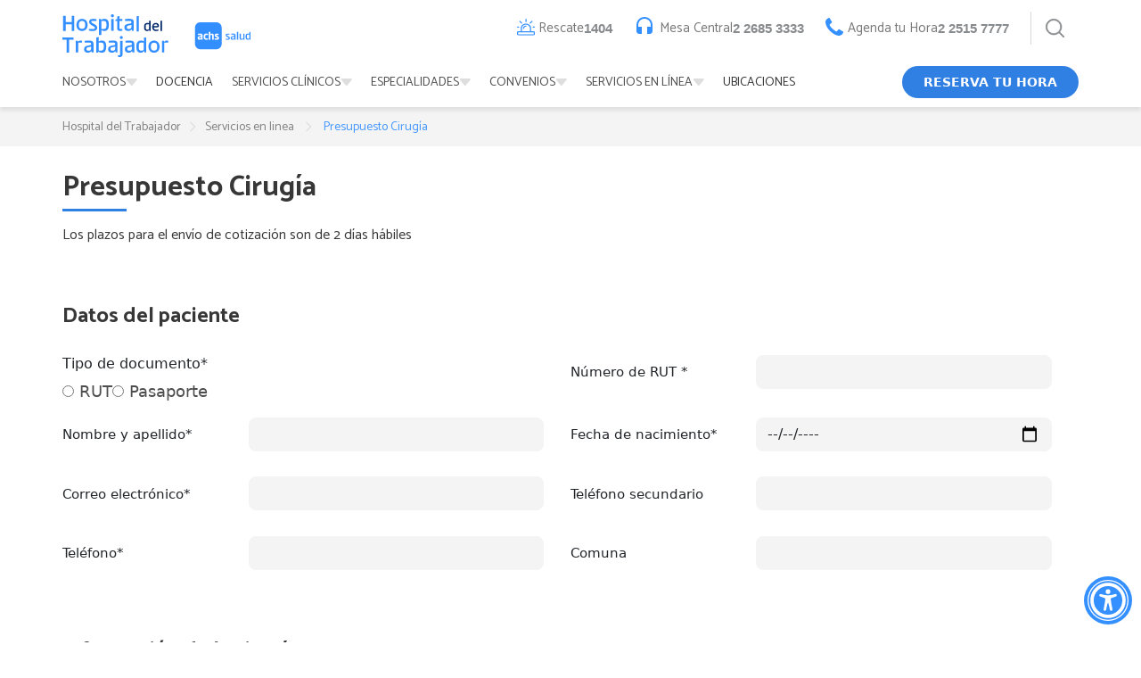

--- FILE ---
content_type: text/html; charset=utf-8
request_url: https://hospitaldeltrabajador.cl/servicios-en-linea/presupuesto-cirugia/
body_size: 43135
content:
 <!-- HTML --> <!DOCTYPE html> <html lang="es"> <head> <link rel="icon" type="image/png" href="/images/librariesprovider4/header/favicon.png"> <title>
	Presupuesto Cirugia
</title> <meta http-equiv="Content-Type" content="text/html; charset=UTF-8" /> <meta http-equiv="X-UA-Compatible" content="IE=edge,chrome=1"> <meta name="viewport" content="width=device-width,initial-scale=1"> <link rel="stylesheet" href="https://use.fontawesome.com/releases/v5.8.2/css/all.css" integrity="sha384-oS3vJWv+0UjzBfQzYUhtDYW+Pj2yciDJxpsK1OYPAYjqT085Qq/1cq5FLXAZQ7Ay" crossorigin="anonymous" async> <link href="https://fonts.googleapis.com/css?family=Catamaran:400,700&display=swap" rel="stylesheet"> <link rel="stylesheet" href="https://cdnjs.cloudflare.com/ajax/libs/fancybox/3.5.7/jquery.fancybox.min.css" integrity="sha256-Vzbj7sDDS/woiFS3uNKo8eIuni59rjyNGtXfstRzStA=" crossorigin="anonymous" /> <link rel="stylesheet" href="/ResourcePackages/AchsCorporativo/assets/dist/css/bootstrap-grid.min.css" type="text/css"> <link rel="stylesheet" href="/ResourcePackages/AchsCorporativo/assets/dist/css/animate.css" type="text/css"> <link rel="stylesheet" href="/ResourcePackages/AchsCorporativo/assets/dist/css/tiny-slider.css" type="text/css"> <link rel="stylesheet" href="/ResourcePackages/AchsCorporativo/assets/dist/css/normalize.css" type="text/css"> <link rel="stylesheet" href="/ResourcePackages/AchsCorporativo/assets/dist/css/layout.min.css" type="text/css"> <link rel="stylesheet" href="/ResourcePackages/AchsCorporativo/assets/dist/css/estilos-interior.css" type="text/css">  <meta name="facebook-domain-verification" content="uc5b2ho4xdvy6d9jih9ben8hh5pe18" /> <!-- Google Tag Manager --> <script>(function(w,d,s,l,i){w[l]=w[l]||[];w[l].push({'gtm.start':

new Date().getTime(),event:'gtm.js'});var f=d.getElementsByTagName(s)[0],

j=d.createElement(s),dl=l!='dataLayer'?'&l='+l:'';j.async=true;j.src=

'https://www.googletagmanager.com/gtm.js?id='+i+dl;f.parentNode.insertBefore(j,f);

})(window,document,'script','dataLayer','GTM-P9RM8RH');</script> <!-- End Google Tag Manager --> <!-- Facebook Pixel Code --> <script>


!function(f,b,e,v,n,t,s)



{if(f.fbq)return;n=f.fbq=function(){n.callMethod?



n.callMethod.apply(n,arguments):n.queue.push(arguments)};



if(!f._fbq)f._fbq=n;n.push=n;n.loaded=!0;n.version='2.0';



n.queue=[];t=b.createElement(e);t.async=!0;



t.src=v;s=b.getElementsByTagName(e)[0];



s.parentNode.insertBefore(t,s)}(window,document,'script',



'https://connect.facebook.net/en_US/fbevents.js');



fbq('init', '2222135284729165');



fbq('track', 'PageView');


</script> <noscript> <img height="1" width="1"

src="https://www.facebook.com/tr?id=2222135284729165&ev=PageView

&noscript=1"/> </noscript> <!-- End Facebook Pixel Code --> <meta property="og:title" content="Presupuesto Cirugia" /><meta property="og:url" content="https://www.hospitaldeltrabajador.cl/servicios-en-linea/presupuesto-cirugia" /><meta property="og:type" content="website" /><meta property="og:site_name" content="Hospital del Trabajador" /><script type="text/javascript" src="https://www.googletagmanager.com/gtag/js?id=G-B275K9HYF5"></script><script type="text/javascript">
  window.dataLayer = window.dataLayer || [];
  function gtag(){dataLayer.push(arguments);}
  gtag('js', new Date());

  gtag('config', 'G-B275K9HYF5');
</script><script type="text/javascript" src="https://www.google.com/recaptcha/api.js"></script><script type="text/javascript">
    (function(h,o,t,j,a,r){
        h.hj=h.hj||function(){(h.hj.q=h.hj.q||[]).push(arguments)};
        h._hjSettings={hjid:2484731,hjsv:6};
        a=o.getElementsByTagName('head')[0];
        r=o.createElement('script');r.async=1;
        r.src=t+h._hjSettings.hjid+j+h._hjSettings.hjsv;
        a.appendChild(r);
    })(window,document,'https://static.hotjar.com/c/hotjar-','.js?sv=');
</script><link href="/ResourcePackages/HospitalDelTrabajador/assets/dist/css/estilos-ht.min.css" media="all" rel="stylesheet" type="text/css" /><style type="text/css" media="all">html{font-size:17px}html.size-lg{font-size:19px}html.size-sm{font-size:15px}@media only screen and (max-width:1500px) and (max-width:1500px){html,body{font-size:16px}html.size-lg{font-size:18px}html.size-sm{font-size:14px}}.ht-header .head-mobile{display:none}@media only screen and (max-width:991px){.ht-header .head-mobile{display:-webkit-box;display:-ms-flexbox;display:flex;-webkit-box-pack:end;-ms-flex-pack:end;justify-content:flex-end;background:#f2f2f2}}.ht-header .head-mobile .item{display:-webkit-box;display:-ms-flexbox;display:flex;-webkit-box-align:center;-ms-flex-align:center;align-items:center;margin-right:0rem;background:#f2f2f2;height:60px;padding:.5rem 1rem}.ht-header .head-mobile .item img{margin-right:.5rem;margin-top:-.2rem;width:24px}.ht-header .head-mobile .item p{font-size:.9rem;color:#888b8d;margin:0;line-height:1;width:50%}.ht-header .head-mobile .reserva-hora{font-size:.9rem;background:#f2a100;color:#fff;font-family:"HelveticaNeueLT Com 57 Cn";font-weight:700;padding:.9rem .5rem .6rem;text-transform:uppercase;display:-webkit-box;display:-ms-flexbox;display:flex;-webkit-box-align:center;-ms-flex-align:center;align-items:center;-webkit-box-pack:center;-ms-flex-pack:center;justify-content:center;text-align:center;height:60px;width:50%}@media only screen and (max-width:550px){.ht-header .head-mobile .reserva-hora{font-size:.8rem}}.ht-header .wrap-ht{display:-webkit-box;display:-ms-flexbox;display:flex;-webkit-box-pack:justify;-ms-flex-pack:justify;justify-content:space-between}.ht-header .logo{display:block;width:13.16rem;padding:1rem 0}.ht-header .logo img{width:100%}.ht-header .logo img.logo-dark{display:none}@media only screen and (max-width:550px){.ht-header .logo{width:160px}}.ht-header .head-right{display:-webkit-box;display:-ms-flexbox;display:flex}.ht-header .head-right .item{display:-webkit-box;display:-ms-flexbox;display:flex;-webkit-box-align:center;-ms-flex-align:center;align-items:center;margin-right:1.5rem}@media only screen and (max-width:991px){.ht-header .head-right .item{display:none}}.ht-header .head-right .item img{margin-right:.3rem;margin-top:-.2rem}.ht-header .head-right .item p{font-size:.9rem;color:#888b8d;margin:0;line-height:1}.ht-header .head-right .item p b{font-weight:700;font-family:"HelveticaNeueLT Com 57 Cn";font-size:.95rem}.ht-header .head-right .lupa{border-left:1px solid #d8d8d8;padding:.5rem 1rem;display:-webkit-box;display:-ms-flexbox;display:flex;-webkit-box-align:center;-ms-flex-align:center;align-items:center;-webkit-box-pack:center;-ms-flex-pack:center;justify-content:center;cursor:pointer;-webkit-transition:all 0.3s ease;transition:all 0.3s ease}.ht-header .head-right .lupa.activo{background:#f2f2f2}@media only screen and (max-width:991px){.ht-header .head-right .lupa{display:none}}.ht-header .head-right .btn-menu-ht{display:none;z-index:999;height:auto;border-left:1px solid #d8d8d8;padding:.5rem 0 .5rem 1rem}@media only screen and (max-width:991px){.ht-header .head-right .btn-menu-ht{display:-webkit-box;display:-ms-flexbox;display:flex;-webkit-box-align:center;-ms-flex-align:center;align-items:center;-webkit-box-orient:vertical;-webkit-box-direction:normal;-ms-flex-direction:column;flex-direction:column;-webkit-box-pack:center;-ms-flex-pack:center;justify-content:center}}.ht-header .head-right .btn-menu-ht span{width:38px;height:3px;background-color:#6d7278;margin:3px 0;-webkit-transition:0.4s;transition:0.4s;display:block}.ht-header .head-right .btn-menu-ht.open span:nth-child(1){-webkit-transform:rotate(-45deg) translate(-9px,6px);transform:rotate(-45deg) translate(-9px,6px)}.ht-header .head-right .btn-menu-ht.open span:nth-child(2){opacity:0}.ht-header .head-right .btn-menu-ht.open span:nth-child(3){-webkit-transform:rotate(45deg) translate(-8px,-8px);transform:rotate(45deg) translate(-7px,-4px)}.ht-header .buscador-ht{background:#f2f2f2;padding:0 15px;border-bottom:1px solid #ccc;display:block;max-height:0;opacity:0;visibility:hidden;-webkit-transition:all 0.5s ease;transition:all 0.5s ease}.ht-header .buscador-ht.visible{max-height:100px;opacity:1;visibility:visible}.ht-header .buscador-ht .wrap-ht{display:-webkit-box;display:-ms-flexbox;display:flex;-webkit-box-align:center;-ms-flex-align:center;align-items:center}.ht-header .buscador-ht img{width:1rem;min-width:1rem}.ht-header .buscador-ht input{-webkit-box-flex:1;-ms-flex-positive:1;flex-grow:1;border:none;font-size:1rem;color:#888b8d;height:3rem;background:transparent;padding:.5rem 1rem}.ht-header .buscador-ht .cerrar-buscador-ht{color:#888b8d;width:40px;display:-webkit-box;display:-ms-flexbox;display:flex;-webkit-box-align:center;-ms-flex-align:center;align-items:center;-webkit-box-pack:end;-ms-flex-pack:end;justify-content:flex-end;cursor:pointer}.ht-header nav{background:#f2f2f2;display:-webkit-box;display:-ms-flexbox;display:flex;-webkit-box-align:center;-ms-flex-align:center;align-items:center}@media only screen and (max-width:991px){.ht-header nav{display:none}}.ht-header nav ul{list-style:none;padding-left:0;display:-webkit-box;display:-ms-flexbox;display:flex;-webkit-box-align:center;-ms-flex-align:center;align-items:center;margin:0}.ht-header nav ul li a{color:#6d7278;font-size:18px;display:block;padding:1.3rem 1.3rem}.ht-header nav ul li .submenu{position:absolute;background:#fff;display:none;z-index:10;padding:.7rem 0;margin:0;-webkit-box-shadow:0 2px 4px 0 rgba(0,0,0,.2);box-shadow:0 2px 4px 0 rgba(0,0,0,.2)}.ht-header nav ul li .submenu li{padding:0 1rem;margin-bottom:0}.ht-header nav ul li .submenu li a{color:#888b8d;font-size:.65rem;padding:.5rem 0rem .3rem 0;display:block;border-bottom:1px solid transparent}.ht-header nav ul li .submenu li a:hover{border-color:#f2a100}.ht-header nav ul li .megamenu{position:absolute;background:#fff;display:none;z-index:10;padding:.7rem 0;margin:0;-webkit-box-shadow:0 2px 4px 0 rgba(0,0,0,.2);box-shadow:0 2px 4px 0 rgba(0,0,0,.2);width:46rem;max-width:46rem;-webkit-transform:translateX(-40%);transform:translateX(-40%)}.ht-header nav ul li .megamenu .item-mg{width:25%;border-right:1px solid #ccc}.ht-header nav ul li .megamenu .item-mg:last-child{border:none}.ht-header nav ul li .megamenu .item-mg h4{font-size:.65rem;font-weight:700;color:#f2a100;margin:0 0 .2rem}.ht-header nav ul li .megamenu .group-mg{padding:.5rem 1rem}.ht-header nav ul li .megamenu ul{display:block}.ht-header nav ul li .megamenu ul li{padding:0;margin-bottom:0}.ht-header nav ul li .megamenu ul li a{color:#888b8d;font-size:.65rem;padding:.4rem 0rem .2rem 0;display:block;border-bottom:1px solid transparent;text-transform:none}.ht-header nav ul li .megamenu ul li a:hover{border-color:#f2a100}.ht-header nav ul li .megamenu.small{width:23rem;-webkit-transform:translateX(-35%);transform:translateX(-35%)}.ht-header nav ul li .megamenu.small .item-mg{width:50%}.ht-header nav ul li:hover a{background:#fff;-webkit-box-shadow:0 0 4px 0 rgba(0,0,0,.2);box-shadow:0 0 4px 0 rgba(0,0,0,.2)}.ht-header nav ul li:hover .submenu{display:block}.ht-header nav ul li:hover .submenu a{-webkit-box-shadow:none;box-shadow:none}.ht-header nav ul li:hover .megamenu{display:-webkit-box;display:-ms-flexbox;display:flex}.ht-header nav ul li:hover .megamenu a{-webkit-box-shadow:none;box-shadow:none}.ht-header nav .reserva-hora{font-size:1rem;background:#f2a100;color:#fff;font-family:"HelveticaNeueLT Com 57 Cn";font-weight:700;padding:.9rem 1rem .6rem;text-transform:uppercase;display:-webkit-box;display:-ms-flexbox;display:flex;-webkit-box-align:center;-ms-flex-align:center;align-items:center;-webkit-box-pack:center;-ms-flex-pack:center;justify-content:center;text-align:center}.ht-header nav .reserva-hora:hover{background:#e39700}.ht-header .menu-mobile-ht{display:none}@media only screen and (max-width:991px){.ht-header .menu-mobile-ht{display:block;max-height:0;overflow:hidden;visibility:hidden;-webkit-transition:all 0.5s ease;transition:all 0.5s ease;background:#f2f2f2;width:100%}.ht-header .menu-mobile-ht.visible{visibility:visible;max-height:1000px}.ht-header .menu-mobile-ht .buscador-ht-mobile{display:-webkit-box;display:-ms-flexbox;display:flex;-webkit-box-align:center;-ms-flex-align:center;align-items:center;padding:5px 15px;border-bottom:1px solid #ccc}.ht-header .menu-mobile-ht .buscador-ht-mobile img{margin-right:10px}.ht-header .menu-mobile-ht .buscador-ht-mobile input{border:none;height:50px;background:transparent}.ht-header .menu-mobile-ht nav{display:block}.ht-header .menu-mobile-ht nav .item{font-size:16px;color:#6d7278;display:-webkit-box;display:-ms-flexbox;display:flex;-webkit-box-orient:vertical;-webkit-box-direction:normal;-ms-flex-direction:column;flex-direction:column}.ht-header .menu-mobile-ht nav .item .hijo-1{border-top:1px solid #ccc;border-bottom:1px solid #ccc;height:50px;display:-webkit-box;display:-ms-flexbox;display:flex}.ht-header .menu-mobile-ht nav .item .hijo-1 a{text-transform:uppercase;padding:17px 15px;color:#6d7278;width:auto;display:block}.ht-header .menu-mobile-ht nav .item .hijo-1 span{display:-webkit-box;display:-ms-flexbox;display:flex;-webkit-box-align:center;-ms-flex-align:center;align-items:center;-webkit-box-flex:1;-ms-flex-positive:1;flex-grow:1;-webkit-box-pack:end;-ms-flex-pack:end;justify-content:flex-end;padding-right:15px;width:50px;cursor:pointer}.ht-header .menu-mobile-ht nav .item .hijo-1.visible span i{-webkit-transform:rotate(90deg);transform:rotate(90deg)}.ht-header .menu-mobile-ht nav .submenu{display:none;padding:5px 0}.ht-header .menu-mobile-ht nav .submenu.visible{display:block}.ht-header .menu-mobile-ht nav .submenu .item h4{padding:10px 15px;color:#888b8d;font-weight:400;display:-webkit-box;display:-ms-flexbox;display:flex;-webkit-box-align:center;-ms-flex-align:center;align-items:center;margin:0}.ht-header .menu-mobile-ht nav .submenu .item h4 span{margin-top:-1px;width:auto;cursor:pointer;margin-right:10px}.ht-header .menu-mobile-ht nav .submenu .item h4.visible span i{-webkit-transform:rotate(90deg);transform:rotate(90deg)}.ht-header .menu-mobile-ht nav .submenu .item a{padding:10px 15px;color:#888b8d}.ht-header .menu-mobile-ht nav .submenu .item ul{display:none;padding-left:20px}.ht-header .menu-mobile-ht nav .submenu .item ul li a{text-transform:none;font-size:16px}.ht-header .menu-mobile-ht nav .submenu .item ul.visible{display:block}}.ht-banner{position:relative}.ht-banner .item{position:relative}.ht-banner .tns-nav{position:absolute;bottom:20px;width:100%;text-align:center;z-index:99}@media only screen and (max-width:550px){.ht-banner .tns-nav{display:none}}.ht-banner .img-bg{position:absolute;top:0;left:0;width:100%;height:100%;-o-object-fit:cover;object-fit:cover}@media only screen and (max-width:768px){.ht-banner .img-bg{position:relative;width:100%;height:auto;vertical-align:bottom}}.ht-banner .texto{height:24rem;position:relative;display:-webkit-box;display:-ms-flexbox;display:flex;-webkit-box-orient:vertical;-webkit-box-direction:normal;-ms-flex-direction:column;flex-direction:column;-webkit-box-pack:center;-ms-flex-pack:center;justify-content:center}.ht-banner .texto h2{font-size:2.7rem;margin:0;font-weight:400;color:#6d7278}.ht-banner .texto h2 b{font-size:3rem;color:#f2a100;font-weight:700}.ht-banner .texto p{color:#6d7278;font-size:1.3rem}.ht-banner .texto a{font-size:1rem;font-weight:700;display:inline-block;background:#f2a100;padding:.75rem 1.5rem .5rem;border-radius:30px;color:#fff;width:8.8rem;height:2.5rem;text-align:center}.ht-banner .texto a:hover{background:#e39700}@media only screen and (max-width:768px){.ht-banner .texto{height:auto;background:#f2f2f2;padding:20px 0}.ht-banner .texto h2{font-size:25px;color:#6d7278}.ht-banner .texto h2 b{font-size:25px}.ht-banner .texto p{color:#6d7278;font-size:18px}.ht-banner .texto a{font-size:18px;font-weight:700;padding:8px 25px 7px;height:auto;width:auto}}.especializamos{text-align:center;padding:3.1rem 0}@media only screen and (max-width:550px){.especializamos{padding-bottom:0}}.especializamos h2{margin:0 0 3rem;font-size:1.5rem;font-weight:400;color:#6d7278}.especializamos .grid-esp{display:-webkit-box;display:-ms-flexbox;display:flex;-webkit-box-pack:center;-ms-flex-pack:center;justify-content:center}@media only screen and (max-width:768px){.especializamos .grid-esp{-ms-flex-wrap:wrap;flex-wrap:wrap;-webkit-box-pack:start;-ms-flex-pack:start;justify-content:flex-start;margin:0 -15px}}.especializamos .grid-esp .box-especializamos{width:13.4rem;margin:0 .5rem;position:relative}@media only screen and (max-width:768px){.especializamos .grid-esp .box-especializamos{width:50%;margin:0}}.especializamos .grid-esp .box-especializamos img{width:100%;vertical-align:bottom;-webkit-transition:all 0.5s ease;transition:all 0.5s ease}.especializamos .grid-esp .box-especializamos p{position:absolute;left:0;bottom:0;z-index:2;color:#fff;padding:.8rem 1rem;background:rgba(12,101,47,.6);margin:0;width:100%;text-align:left;line-height:1.2}@media only screen and (max-width:768px){.especializamos .grid-esp .box-especializamos p{padding:10px}}.especializamos .grid-esp .box-especializamos:hover img{opacity:.9}.mas-servicios{text-align:center;padding:3.1rem 0}.mas-servicios h2{margin:0 0 3rem;font-size:1.5rem;font-weight:400;color:#6d7278}.mas-servicios .servicios-desktop{width:42rem;max-width:100%;margin:0 auto}@media only screen and (max-width:768px){.mas-servicios .servicios-desktop{display:none}}.mas-servicios .servicios-mobile{display:none}@media only screen and (max-width:768px){.mas-servicios .servicios-mobile{display:block}}.mas-servicios .box-ser{margin-bottom:5rem}.mas-servicios .box-ser .icono{height:3.5rem;display:-webkit-box;display:-ms-flexbox;display:flex;-webkit-box-align:center;-ms-flex-align:center;align-items:center;-webkit-box-pack:center;-ms-flex-pack:center;justify-content:center}.mas-servicios .box-ser h3{margin:0 0 1.4rem;font-size:1rem;color:#6d7278;height:3.5rem;-webkit-box-pack:center;-ms-flex-pack:center;justify-content:center;-webkit-box-orient:vertical;-webkit-box-direction:normal;-ms-flex-direction:column;flex-direction:column;display:-webkit-box;display:-ms-flexbox;display:flex;position:relative}.mas-servicios .box-ser h3:after{content:"";background:#00b2a9;width:3rem;height:2px;display:block;position:absolute;bottom:0;left:0;right:0;margin:0 auto}.mas-servicios .box-ser a{background:#00b2a9;color:#fff;display:-webkit-box;display:-ms-flexbox;display:flex;-webkit-box-align:center;-ms-flex-align:center;align-items:center;-webkit-box-pack:center;-ms-flex-pack:center;justify-content:center;width:6.1rem;height:2.2rem;border-radius:.2rem;text-align:center;margin:0 auto;font-size:.9rem;font-weight:700}.mas-servicios .box-ser a:hover{background:#009991}.ht-cifras{position:relative;padding:5rem 0}@media only screen and (max-width:550px){.ht-cifras{padding-top:3rem;padding-bottom:1rem}}.ht-cifras .bg-cifras{position:absolute;top:0;left:0;width:100%;height:100%;-o-object-fit:cover;object-fit:cover}.ht-cifras .c-cifras{position:relative;z-index:2;display:-webkit-box;display:-ms-flexbox;display:flex;text-align:center}@media only screen and (max-width:768px){.ht-cifras .c-cifras{-ms-flex-wrap:wrap;flex-wrap:wrap}}.ht-cifras .item-cifra{-webkit-box-flex:1;-ms-flex-positive:1;flex-grow:1;border-right:1px solid #dddddc;width:25%;padding:0 1rem}@media only screen and (max-width:768px){.ht-cifras .item-cifra{width:50%;margin-bottom:2rem;padding:0 15px}}.ht-cifras .item-cifra .numero{font-size:3.7rem;color:#f2a100;font-weight:700;font-family:"HelveticaNeueLT Com 57 Cn";display:-webkit-box;display:-ms-flexbox;display:flex;-webkit-box-pack:center;-ms-flex-pack:center;justify-content:center;line-height:1.2}.ht-cifras .item-cifra .numero span{font-size:1.8rem;line-height:1;margin-right:.3rem}@media only screen and (max-width:991px){.ht-cifras .item-cifra .numero{font-size:2.5rem}.ht-cifras .item-cifra .numero span{font-size:1.2rem}}@media only screen and (max-width:550px){.ht-cifras .item-cifra .numero{font-size:32px}.ht-cifras .item-cifra .numero span{font-size:1rem}}.ht-cifras .item-cifra p{font-size:.9rem;text-transform:uppercase;margin:0;color:#6d7278;font-weight:700}@media only screen and (max-width:550px){.ht-cifras .item-cifra p{font-size:13px}}.ht-informate{text-align:center;padding:3.1rem 0;position:relative}.ht-informate:after{content:"";position:absolute;left:0;bottom:0;background:#f2f2f2;width:100%;height:54%}.ht-informate .wrap-ht{position:relative;z-index:2}.ht-informate h2{margin:0 0 3rem;font-size:1.5rem;font-weight:400;color:#6d7278}.ht-informate .box-informate{background:#fff;text-align:left;color:#6d7278;margin-bottom:2rem}.ht-informate .box-informate figure{width:100%}.ht-informate .box-informate figure img{width:100%}.ht-informate .box-informate .texto{padding:1.5rem 1.5rem 2rem}.ht-informate .box-informate .texto .categoria{font-size:.6rem;letter-spacing:2px;text-transform:uppercase}.ht-informate .box-informate .texto h3{margin:1.5rem 0;font-size:1.1rem;line-height:1.4;font-weight:700}.ht-informate .box-informate .texto .fecha{font-size:.7rem;letter-spacing:2px;text-transform:uppercase;margin-bottom:2rem}.ht-informate .box-informate .texto .fecha:after{content:"";background:#00b2a9;width:3rem;height:2px;display:block;margin:1.4rem 0 0}.ht-informate .box-informate .texto a{background:#00b2a9;color:#fff;display:-webkit-box;display:-ms-flexbox;display:flex;-webkit-box-align:center;-ms-flex-align:center;align-items:center;-webkit-box-pack:center;-ms-flex-pack:center;justify-content:center;width:6.1rem;height:2.2rem;border-radius:.2rem;text-align:center;margin:0;font-size:.9rem;font-weight:700}.ht-informate .box-informate .texto a:hover{background:#009991}.ht-informate .ver-todas{color:#00b2a9}.ht-informate .ver-todas span{text-decoration:underline}.ht-informate .ver-todas:hover{color:#009991}@media only screen and (max-width:550px){.ht-informate .tns-nav{margin-top:-10px}}.ht-footer .wrap-ht{display:-webkit-box;display:-ms-flexbox;display:flex;-webkit-box-pack:justify;-ms-flex-pack:justify;justify-content:space-between}@media only screen and (max-width:768px){.ht-footer .wrap-ht{-ms-flex-wrap:wrap;flex-wrap:wrap}}.ht-footer .footer-top{padding:2rem 0 2.5rem}@media only screen and (max-width:768px){.ht-footer .footer-top .item-menu{width:50%}}.ht-footer .footer-top .item-menu h4{margin-bottom:.7rem}.ht-footer .footer-top .item-menu .redes-footer{margin-top:.7rem}.ht-footer .footer-top .item-menu .redes-footer a{color:#fff;font-size:1.4rem;display:inline-block;margin-right:.5rem}.ht-footer .footer-top .item-menu .redes-footer a:hover{opacity:.9}.ht-footer .footer-top .item-menu ul li{margin-bottom:.7rem}.ht-footer .footer-bottom{padding:0 0 2rem}.ht-footer .footer-bottom .wrap-ht{text-align:center;-webkit-box-pack:center;-ms-flex-pack:center;justify-content:center}.ht-footer .footer-logos .wrap-ht{-webkit-box-pack:center;-ms-flex-pack:center;justify-content:center}.ht-footer .footer-logos .wrap-ht .w-items{display:-webkit-box;display:-ms-flexbox;display:flex;-webkit-box-pack:center;-ms-flex-pack:center;justify-content:center;border-top:1px solid #e8e8e8;width:100%}.ht-footer .footer-logos .wrap-ht .item{display:-webkit-box;display:-ms-flexbox;display:flex;-webkit-box-align:center;-ms-flex-align:center;align-items:center;-webkit-box-pack:start;-ms-flex-pack:start;justify-content:flex-start;text-align:left;color:#6d7278;font-size:.9rem;padding:1rem 2rem}.ht-footer .footer-logos .wrap-ht .item img{margin-right:1rem}.ht-footer .footer-logos .wrap-ht .item p{margin-bottom:0;color:#888b8d}@media only screen and (max-width:768px){.ht-footer .footer-logos .wrap-ht .item{-webkit-box-orient:vertical;-webkit-box-direction:normal;-ms-flex-direction:column;flex-direction:column;-webkit-box-align:center;-ms-flex-align:center;align-items:center;text-align:center}.ht-footer .footer-logos .wrap-ht .item img{max-width:100%}}@media only screen and (max-width:550px){.ht-footer .footer-logos .wrap-ht .item{padding:1rem}.ht-footer .footer-logos .wrap-ht .item img{margin:0 auto 1rem}.ht-footer .footer-logos .wrap-ht .item p{font-size:13px;line-height:1.4}}.franja-info{position:absolute;top:0;left:0;width:100%;z-index:9;background:#fbf7c6;padding:.7rem 0}.franja-info.oculto{display:none}.franja-info .wrap-ht{display:-webkit-box;display:-ms-flexbox;display:flex;-webkit-box-align:center;-ms-flex-align:center;align-items:center;position:relative}@media only screen and (max-width:550px){.franja-info .wrap-ht{padding-right:50px}}.franja-info i{font-size:1.6rem;color:#f2a100;margin-right:.5rem}.franja-info p{margin:0;font-size:.8rem;color:#888b8d;font-weight:700}.franja-info .cerrar-franja{position:absolute;right:15px;font-size:1.6rem;color:#f2a100;cursor:pointer}@media only screen and (max-width:550px){.franja-info .cerrar-franja{right:10px}}.ht-banner-interior{position:relative;text-align:center;display:-webkit-box;display:-ms-flexbox;display:flex;-webkit-box-pack:center;-ms-flex-pack:center;justify-content:center;-webkit-box-align:center;-ms-flex-align:center;align-items:center;height:8.8rem}@media only screen and (max-width:550px){.ht-banner-interior{height:7rem}}.ht-banner-interior .bg-banner{position:absolute;top:0;left:0;width:100%;height:100%;-o-object-fit:cover;object-fit:cover}.ht-banner-interior h1{font-size:2.55rem;margin:0;color:#fff;font-weight:700;position:relative;height:auto}@media only screen and (max-width:550px){.ht-banner-interior h1{font-size:32px}}.ht-somos{padding:2rem 0}.ht-somos.bg-gris{background:#e5e5e5;padding:2.7rem 0}.ht-somos figure{width:100%;margin-bottom:2rem}.ht-somos figure img{width:100%}.ht-somos h3{font-size:1.3rem;margin:0 auto 1.5rem;color:#373737}.ht-somos p{font-size:1.1rem;color:#373737}.ht-somos .oferta-servicios{display:-webkit-box;display:-ms-flexbox;display:flex;-webkit-box-pack:justify;-ms-flex-pack:justify;justify-content:space-between;margin:3rem 0 0}@media only screen and (max-width:991px){.ht-somos .oferta-servicios{-ms-flex-wrap:wrap;flex-wrap:wrap}}.ht-somos .oferta-servicios .item-ser{background:#fff;padding:1.6rem;border-radius:.5rem;margin-bottom:1rem;-webkit-box-shadow:0 0 13px 0 rgba(0,0,0,.2);box-shadow:0 0 13px 0 rgba(0,0,0,.2)}@media only screen and (max-width:991px){.ht-somos .oferta-servicios .item-ser{margin-bottom:1rem}}.ht-somos .oferta-servicios .item-ser:nth-child(1){width:22%}@media only screen and (max-width:991px){.ht-somos .oferta-servicios .item-ser:nth-child(1){width:49%}}@media only screen and (max-width:550px){.ht-somos .oferta-servicios .item-ser:nth-child(1){width:100%}}.ht-somos .oferta-servicios .item-ser:nth-child(2){width:30%}@media only screen and (max-width:991px){.ht-somos .oferta-servicios .item-ser:nth-child(2){width:49%}}@media only screen and (max-width:550px){.ht-somos .oferta-servicios .item-ser:nth-child(2){width:100%}}.ht-somos .oferta-servicios .item-ser:nth-child(3){width:38%}@media only screen and (max-width:991px){.ht-somos .oferta-servicios .item-ser:nth-child(3){width:100%}}.ht-somos .oferta-servicios .item-ser h4{font-size:1.1rem;margin:0 0 1rem;color:#373737;font-weight:700}.ht-somos .oferta-servicios .item-ser .listas{display:-webkit-box;display:-ms-flexbox;display:flex}@media only screen and (max-width:550px){.ht-somos .oferta-servicios .item-ser .listas{-webkit-box-orient:vertical;-webkit-box-direction:normal;-ms-flex-direction:column;flex-direction:column}}.ht-somos .oferta-servicios .item-ser .listas ul{width:50%}@media only screen and (max-width:550px){.ht-somos .oferta-servicios .item-ser .listas ul{width:100%}}.ht-somos .oferta-servicios .item-ser ul{margin:0;list-style:none;padding-left:0}.ht-somos .oferta-servicios .item-ser ul li{font-size:1rem;color:#373737;position:relative;padding-left:1rem;margin-bottom:.4rem}.ht-somos .oferta-servicios .item-ser ul li:before{content:"";width:7px;height:7px;border-radius:50%;background:#007934;position:absolute;left:0;top:5px}.ht-servicios{background:#268a68;padding:3.15rem 0;text-align:center}.ht-servicios .w-ht-servicios{width:56rem;max-width:100%;margin:0 auto}.ht-servicios .w-ht-servicios p{font-size:1.1rem;color:#fff;font-weight:700;margin-bottom:4rem}.ht-servicios .w-ht-servicios .grid-servicios{display:-webkit-box;display:-ms-flexbox;display:flex;-ms-flex-wrap:wrap;flex-wrap:wrap}@media only screen and (max-width:768px){.ht-servicios .w-ht-servicios .grid-servicios{-ms-flex-wrap:wrap;flex-wrap:wrap}}.ht-servicios .w-ht-servicios .grid-servicios .item-servicio{width:20%;margin-bottom:3rem;-webkit-transition:all 0.3s ease;transition:all 0.3s ease}.ht-servicios .w-ht-servicios .grid-servicios .item-servicio:hover{opacity:.8}@media only screen and (max-width:768px){.ht-servicios .w-ht-servicios .grid-servicios .item-servicio{width:25%}}@media only screen and (max-width:550px){.ht-servicios .w-ht-servicios .grid-servicios .item-servicio{width:33.33%}}@media only screen and (max-width:450px){.ht-servicios .w-ht-servicios .grid-servicios .item-servicio{width:50%}}.ht-servicios .w-ht-servicios .grid-servicios .item-servicio figure{height:5.4rem}.ht-servicios .w-ht-servicios .grid-servicios .item-servicio h4{margin:0 0 .2rem;font-size:.9rem;font-weight:700;color:#fff}.ht-servicios .w-ht-servicios .grid-servicios .item-servicio p{margin:0;font-size:.9rem;font-weight:400;color:#fff;line-height:1.2}.links-servicios{background:#e5e5e5;padding:4rem 0}.links-servicios .w-links-servicios{display:-webkit-box;display:-ms-flexbox;display:flex;-webkit-box-pack:center;-ms-flex-pack:center;justify-content:center;-ms-flex-wrap:wrap;flex-wrap:wrap}.links-servicios .w-links-servicios .item{width:30%;display:-webkit-box;display:-ms-flexbox;display:flex;-webkit-box-align:center;-ms-flex-align:center;align-items:center;background:#fff;border-radius:7px;padding:.9rem;margin:0 .7rem 1.4rem;-webkit-box-shadow:0 0 13px 0 rgba(0,0,0,.2);box-shadow:0 0 13px 0 rgba(0,0,0,.2);-webkit-transition:all 0.3s ease;transition:all 0.3s ease}.links-servicios .w-links-servicios .item:hover{background:#f3f3f3}.links-servicios .w-links-servicios .item .icono{width:2.4rem;min-width:2.4rem;height:2.4rem;background:#007934;border-radius:5px;display:-webkit-box;display:-ms-flexbox;display:flex;-webkit-box-align:center;-ms-flex-align:center;align-items:center;-webkit-box-pack:center;-ms-flex-pack:center;justify-content:center;margin-right:1rem}.links-servicios .w-links-servicios .item p{margin:0}@media only screen and (max-width:768px){.links-servicios .w-links-servicios .item{width:calc(50% - 1.5rem)}}@media only screen and (max-width:768px){.links-servicios .w-links-servicios .item{width:100%;margin:0 0 1rem}}.ht-contenido{padding:3rem 0}.ht-contenido p{font-size:1.1rem}.ht-contenido p a{color:#f2a100;text-decoration:underline;font-weight:600}.banner-agenda{margin-top:3rem}.banner-agenda img{width:100%}.docencia{position:relative;padding:3.3rem 0 0}.docencia:after{content:"";position:absolute;left:0;bottom:0;width:100%;background:#fff;height:3rem}.docencia .bg-docencia{position:absolute;top:0;left:0;width:100%;height:100%;-o-object-fit:cover;object-fit:cover}.docencia .wrap-ht{position:relative}.docencia h1{font-size:2.5rem;margin:0 0 1.4rem;color:#fff;font-weight:700}@media only screen and (max-width:640px){.docencia h1{font-size:36px}}.docencia p{font-size:1.1rem;color:#fff;max-width:52rem;margin-bottom:3rem}.docencia .boxes-docencia{position:relative;z-index:2}.docencia .box-docencia{background:#fff;text-align:center;padding:2rem;margin-bottom:.5rem;-webkit-box-shadow:0 0 13px 0 rgba(0,0,0,.2);box-shadow:0 0 13px 0 rgba(0,0,0,.2)}.docencia .box-docencia .numero{font-size:5rem;color:#f2a100;line-height:1;font-weight:700}.docencia .box-docencia p{font-size:1rem;font-weight:700;color:#6d7278;margin-bottom:0}.novedades{padding:5.5rem 0 2rem;position:relative;background:#fff}.novedades .texto{text-align:center;padding:1rem 15px}.novedades .texto h3{font-size:2.3rem;margin:0 0 1rem;font-weight:700;color:#373737}.novedades .texto p{font-size:1rem;color:#6d7278}.box-nov{position:relative}.box-nov img{width:100%;vertical-align:bottom}@media only screen and (max-width:640px){.box-nov img{height:250px;-o-object-fit:cover;object-fit:cover}}.box-nov .texto{position:absolute;left:0;bottom:0;padding:1.1rem 1.5rem 1.5rem;text-align:left}@media only screen and (max-width:640px){.box-nov .texto{padding:1rem 15px}}.box-nov .texto .fecha{background:#f2a100;display:inline-block;color:#fff;font-size:1rem;padding:.3rem .4rem}@media only screen and (max-width:640px){.box-nov .texto .fecha{font-size:.9rem}}.box-nov .texto h4{color:#fff;margin:.5rem 0;font-size:1.15rem;font-weight:700;line-height:1.4}@media only screen and (max-width:640px){.box-nov .texto h4{font-size:.9rem}}.box-nov .texto .ver-mas{color:#f2a100;font-size:1rem;font-weight:700;text-decoration:underline}@media only screen and (max-width:640px){.box-nov .texto .ver-mas{font-size:.9rem}}.carrusel .tns-nav button{width:8px;height:8px}.cursos{background:#eee;padding:3rem 0}.cursos h2{margin:0 0 1rem;font-size:2.3rem;color:#373737}.cursos p{color:#6d7278;font-size:1rem;margin-bottom:2rem}@media only screen and (max-width:991px){.cursos .carrusel{padding:0 15px}}@media only screen and (max-width:768px){.cursos .carrusel{padding:0}}.cursos .box-curso{position:relative;display:-webkit-box;display:-ms-flexbox;display:flex;-webkit-box-align:start;-ms-flex-align:start;align-items:flex-start;padding:2.2rem .6rem}.cursos .box-curso .bg-curso{position:absolute;top:0;left:0;width:100%;height:100%;-o-object-fit:cover;object-fit:cover}.cursos .box-curso .fecha{position:relative;z-index:2;color:#fff;background:#f2a100;padding:.5rem;text-align:center;line-height:1.2;font-size:1rem;margin-right:.8rem}.cursos .box-curso .fecha span{font-size:1.3rem}.cursos .box-curso .texto{position:relative;z-index:2}.cursos .box-curso .texto p{color:#fff;font-size:1rem;font-weight:700}.cursos .carrusel .tns-controls button:first-child{left:-3rem}@media only screen and (max-width:991px){.cursos .carrusel .tns-controls button:first-child{left:-25px}}@media only screen and (max-width:768px){.cursos .carrusel .tns-controls button:first-child{display:none}}.cursos .carrusel .tns-controls button:last-child{right:-3rem}@media only screen and (max-width:991px){.cursos .carrusel .tns-controls button:last-child{right:-25px}}@media only screen and (max-width:768px){.cursos .carrusel .tns-controls button:last-child{display:none}}.ht-programas{padding:3rem 0 0;position:relative}.ht-programas:after{content:"";position:absolute;background:#eee;position:absolute;left:0;bottom:0;width:100%;height:3rem}.ht-programas h2{margin:0 0 1rem;font-size:2.3rem;color:#373737}.ht-programas p{color:#6d7278;font-size:1rem;margin-bottom:2rem}.ht-programas .row{position:relative;z-index:2}.ht-programas .box-programa{display:block;position:relative;height:11.5rem}@media only screen and (max-width:768px){.ht-programas .box-programa{margin-bottom:15px}}.ht-programas .box-programa .bg-prog{width:100%;height:100%;-o-object-fit:cover;object-fit:cover;position:absolute;top:0;left:0}.ht-programas .box-programa .texto{position:relative;z-index:2;padding:1rem 1rem}.ht-programas .box-programa .texto img{margin-bottom:.75rem}.ht-programas .box-programa .texto p{color:#fff;font-size:.95rem;font-weight:700;line-height:1.2}.grid-universidades{background:#eee;padding:3rem 0}.grid-universidades .g-uni{display:-webkit-box;display:-ms-flexbox;display:flex;-ms-flex-wrap:wrap;flex-wrap:wrap}.grid-universidades .g-uni a{display:block;width:20%;text-align:center;padding:.7rem 1.5rem}.grid-universidades .g-uni a img{max-width:100%}@media only screen and (max-width:768px){.grid-universidades .g-uni a{width:33.3%;padding:0}}@media only screen and (max-width:550px){.grid-universidades .g-uni a{width:50%;padding:0}}.cifras-programas{background:#eee;position:relative}.cifras-programas:after{content:"";position:absolute;background:#fff;position:absolute;left:0;bottom:0;width:100%;height:4rem}.cifras-programas .row{position:relative;z-index:2}.cifras-programas .box-cifra-programa{background:#fff;text-align:center;padding:1.5rem .8rem;margin-bottom:.5rem;height:10.6rem;-webkit-box-shadow:0 0 13px 0 rgba(0,0,0,.2);box-shadow:0 0 13px 0 rgba(0,0,0,.2)}.cifras-programas .box-cifra-programa .numero{font-size:5rem;color:#f2a100;line-height:1;font-weight:700}.cifras-programas .box-cifra-programa p{font-size:.9rem;font-weight:700;color:#6d7278;margin-bottom:0}.area-inv{padding:4rem 0 2rem}.area-inv h2{margin:0 0 1rem;font-size:2.3rem;color:#373737}.area-inv p{color:#6d7278;font-size:1rem;margin-bottom:2rem}.publicaciones-ht{position:relative;padding:2rem 0 3rem}.publicaciones-ht .box-publicacion{position:relative;height:18.2rem;display:block;-webkit-box-shadow:0 0 13px 0 rgba(0,0,0,.2);box-shadow:0 0 13px 0 rgba(0,0,0,.2)}.publicaciones-ht .box-publicacion .bg-pub{width:100%;height:100%;-o-object-fit:cover;object-fit:cover;position:absolute;top:0;left:0}.publicaciones-ht .box-publicacion .texto{position:relative;z-index:2;padding:2.5rem 1.6rem}.publicaciones-ht .box-publicacion .texto .categoria{font-size:.66rem;color:#fff;background:#f2a100;padding:.4rem .6rem .2rem;text-transform:uppercase;display:inline-block;margin-bottom:.75rem}.publicaciones-ht .box-publicacion .texto h4{margin:0 0 1rem;color:#373737;font-weight:700}.publicaciones-ht .box-publicacion .texto p{font-size:.9rem;font-weight:400}.alianzas-ht{background:#00b2a9;padding:3rem 0}.alianzas-ht .wrap-ht{display:-webkit-box;display:-ms-flexbox;display:flex;-webkit-box-pack:justify;-ms-flex-pack:justify;justify-content:space-between;-webkit-box-align:center;-ms-flex-align:center;align-items:center}@media only screen and (max-width:768px){.alianzas-ht .wrap-ht{-webkit-box-orient:vertical;-webkit-box-direction:normal;-ms-flex-direction:column;flex-direction:column}}.alianzas-ht .wrap-ht .texto{width:40%}@media only screen and (max-width:768px){.alianzas-ht .wrap-ht .texto{width:100%}}.alianzas-ht .wrap-ht .texto h2{margin:0 0 1rem;font-size:2.3rem;color:#fff}.alianzas-ht .wrap-ht .texto p{color:#fff;font-size:1rem;margin-bottom:2rem}.alianzas-ht .wrap-ht .logos{width:40%}@media only screen and (max-width:768px){.alianzas-ht .wrap-ht .logos{width:100%}}.alianzas-ht .wrap-ht .logos img{max-width:100%}.ht-telemedicina{position:relative;padding:3.5rem 0}.ht-telemedicina .bg-tele{position:absolute;top:0;left:0;width:100%;height:100%;-o-object-fit:cover;object-fit:cover}.ht-telemedicina .wrap-ht{position:relative;z-index:2;display:-webkit-box;display:-ms-flexbox;display:flex;-webkit-box-pack:justify;-ms-flex-pack:justify;justify-content:space-between}@media only screen and (max-width:768px){.ht-telemedicina .wrap-ht{-webkit-box-orient:vertical;-webkit-box-direction:normal;-ms-flex-direction:column;flex-direction:column}}.ht-telemedicina .wrap-ht .texto{width:57%;min-width:57%;padding-right:2.5rem}@media only screen and (max-width:768px){.ht-telemedicina .wrap-ht .texto{width:100%;padding-right:0}}.ht-telemedicina .wrap-ht .texto h1{font-size:2.4rem;margin:0 0 1.5rem;color:#fff;font-weight:700}@media only screen and (max-width:768px){.ht-telemedicina .wrap-ht .texto h1{font-size:36px}}.ht-telemedicina .wrap-ht .texto p{font-size:1.1rem;color:#fff;margin-bottom:2rem}.ht-telemedicina .wrap-ht figure{width:43%;min-width:43%}@media only screen and (max-width:768px){.ht-telemedicina .wrap-ht figure{width:100%}}.ht-telemedicina .wrap-ht figure img{width:100%}.menu-interior-ht{position:relative;-webkit-box-shadow:0 0 13px 0 rgba(0,0,0,.2);box-shadow:0 0 13px 0 rgba(0,0,0,.2)}.menu-interior-ht .wrap-ht{display:-webkit-box;display:-ms-flexbox;display:flex;-webkit-box-align:center;-ms-flex-align:center;align-items:center;-webkit-box-pack:justify;-ms-flex-pack:justify;justify-content:space-between}@media only screen and (max-width:991px){.menu-interior-ht .wrap-ht{-webkit-box-orient:vertical;-webkit-box-direction:reverse;-ms-flex-direction:column-reverse;flex-direction:column-reverse;padding-top:10px;padding-bottom:10px}}.menu-interior-ht .wrap-ht ul{display:-webkit-box;display:-ms-flexbox;display:flex;list-style:none;padding-left:0}.menu-interior-ht .wrap-ht ul li a{font-size:1rem;color:#373737;display:block;padding:.5rem .7rem}.menu-interior-ht .wrap-ht ul li:first-child a{padding-left:0}@media only screen and (max-width:991px){.menu-interior-ht .wrap-ht ul{display:none;width:100%}.menu-interior-ht .wrap-ht ul.visible{display:block}.menu-interior-ht .wrap-ht ul li a{padding-left:0}}.menu-interior-ht .wrap-ht a.reserva{background:#f2a100;color:#fff;font-size:1rem;font-weight:700;padding:.5rem 1rem;border-radius:.3rem;width:15rem;height:2.7rem;display:-webkit-box;display:-ms-flexbox;display:flex;-webkit-box-align:center;-ms-flex-align:center;align-items:center;-webkit-box-pack:center;-ms-flex-pack:center;justify-content:center;text-align:center}.menu-interior-ht .wrap-ht a.reserva:hover{background:#e39700}@media only screen and (max-width:991px){.menu-interior-ht .wrap-ht a.reserva{margin-bottom:.5rem}}.menu-interior-ht .wrap-ht .btn-menu-pasos{color:#fff;background:#373737;border-radius:5px;padding:8px 20px;text-align:center;display:none;-webkit-box-align:center;-ms-flex-align:center;align-items:center;-webkit-box-pack:center;-ms-flex-pack:center;justify-content:center}.menu-interior-ht .wrap-ht .btn-menu-pasos i{font-size:.8rem;margin-left:.4rem}@media only screen and (max-width:991px){.menu-interior-ht .wrap-ht .btn-menu-pasos{display:-webkit-box;display:-ms-flexbox;display:flex}}.videoconsulta{background:#f6f6f6;padding:3.4rem 0}.videoconsulta h2{font-size:1.6rem;margin:0 0 2rem;font-weight:700;text-align:center}@media only screen and (max-width:550px){.videoconsulta h2{font-size:24px}}.videoconsulta h2:after{content:"";display:block;margin:.7rem auto 0;width:4.4rem;background:#f2a100;height:4px}.videoconsulta .pasos-video{display:-webkit-box;display:-ms-flexbox;display:flex;-webkit-box-align:start;-ms-flex-align:start;align-items:flex-start;-webkit-box-pack:justify;-ms-flex-pack:justify;justify-content:space-between;padding:0 2rem;position:relative}@media only screen and (max-width:991px){.videoconsulta .pasos-video{-ms-flex-wrap:wrap;flex-wrap:wrap;-webkit-box-pack:center;-ms-flex-pack:center;justify-content:center}}@media only screen and (max-width:768px){.videoconsulta .pasos-video{padding:0}}.videoconsulta .pasos-video:before{content:"";width:100%;position:absolute;top:2.7rem;left:0;right:0;margin:0 auto;width:80%;height:2px;background:#e2e2e2}@media only screen and (max-width:991px){.videoconsulta .pasos-video:before{display:none}}.videoconsulta .pasos-video .item-paso{position:relative;text-align:center;max-width:13rem;width:20%}@media only screen and (max-width:991px){.videoconsulta .pasos-video .item-paso{width:33.33%;margin-bottom:1rem;padding:0 15px}}@media only screen and (max-width:768px){.videoconsulta .pasos-video .item-paso{width:50%;margin-bottom:1rem;padding:0 15px}}@media only screen and (max-width:550px){.videoconsulta .pasos-video .item-paso{width:100%;margin-bottom:2rem;padding:0}}.videoconsulta .pasos-video .item-paso .num-paso{font-size:.8rem;color:#fff;font-weight:700;background:#36b08a;border-radius:20px;padding:.4rem 1rem .3rem;position:absolute;top:0;left:.5rem}.videoconsulta .pasos-video .item-paso p{font-size:.8rem}.videoconsulta .pasos-video .item-paso p a{color:#00b2a9;text-decoration:underline;font-weight:400}.prevision-ht{padding:4rem 0 6rem}.prevision-ht h2{font-size:1.88rem;margin:0 0 2.5rem;font-weight:700;color:#585858}@media only screen and (max-width:550px){.prevision-ht h2{font-size:24px}}.prevision-ht h2:after{content:"";display:block;height:3px;width:5rem;background:#f2a100;margin:1rem 0 0}.prevision-ht p{color:#898989;font-size:1rem;margin-bottom:2rem}.prevision-ht .tabs-prev{display:-webkit-box;display:-ms-flexbox;display:flex;border-bottom:1px solid #d8d8d8}@media only screen and (max-width:550px){.prevision-ht .tabs-prev{-webkit-box-orient:vertical;-webkit-box-direction:normal;-ms-flex-direction:column;flex-direction:column}}.prevision-ht .tabs-prev a{display:block;background:#d8d8d8;font-size:1rem;padding:1rem 1.5rem;border-radius:15px 15px 0 0;min-width:9.4rem;text-align:center;color:#666;margin-right:.5rem}.prevision-ht .tabs-prev a:hover{text-decoration:none}.prevision-ht .tabs-prev a:focus{text-decoration:none}.prevision-ht .tabs-prev a:active{text-decoration:none}@media only screen and (max-width:550px){.prevision-ht .tabs-prev a{margin-bottom:10px}}.prevision-ht .tabs-prev a.activo{background:#36b08a;color:#fff;font-weight:700}.prevision-ht .panel-prev{padding:1rem 0;display:none}.prevision-ht .panel-prev.visible{display:block}.prevision-ht .panel-prev p{font-weight:400;color:#898989;font-size:1rem;line-height:1.6;margin-bottom:1rem}.prevision-ht .panel-prev p a{color:#f2a100;text-decoration:underline}.prevision-ht .panel-prev p.small{font-size:.77rem}.prevision-ht .panel-prev a{color:#00b2a9;text-decoration:underline}@media only screen and (max-width:550px){.prevision-ht .panel-prev{margin-bottom:20px}}.prevision-ht figure{text-align:center}.prevision-ht figure img{width:100%;max-width:400px;margin:0 auto}.esp-ht{padding:4rem 0;background:#36af8a}.esp-ht h2{margin:0 0 2.2rem;color:#fff;font-size:1.66rem;font-weight:700;text-align:center}@media only screen and (max-width:550px){.esp-ht h2{font-size:24px}}.esp-ht h2:after{content:"";display:block;margin:.6rem auto 0;height:3px;background:#fff;width:4.4rem}.esp-ht .grid-esp-ht{display:-webkit-box;display:-ms-flexbox;display:flex;-ms-flex-wrap:wrap;flex-wrap:wrap}.esp-ht .grid-esp-ht .item-esp{width:14%;text-align:center;display:block;margin-bottom:.5rem;-webkit-transition:all 0.5s ease;transition:all 0.5s ease}.esp-ht .grid-esp-ht .item-esp:hover{opacity:.85}@media only screen and (max-width:991px){.esp-ht .grid-esp-ht .item-esp{width:20%}}@media only screen and (max-width:768px){.esp-ht .grid-esp-ht .item-esp{width:25%}}@media only screen and (max-width:640px){.esp-ht .grid-esp-ht .item-esp{width:33.33%}}@media only screen and (max-width:550px){.esp-ht .grid-esp-ht .item-esp{width:50%}}.esp-ht .grid-esp-ht .item-esp figure{height:7rem;display:-webkit-box;display:-ms-flexbox;display:flex;-webkit-box-align:center;-ms-flex-align:center;align-items:center;-webkit-box-pack:center;-ms-flex-pack:center;justify-content:center;margin-bottom:.5rem}.esp-ht .grid-esp-ht .item-esp figure img{-webkit-transform:scale(.9);transform:scale(.9)}.esp-ht .grid-esp-ht .item-esp p{color:#fff;font-weight:700}.consulta-ht{padding:5rem 0 4rem;position:relative;overflow:hidden}.consulta-ht.con-1{padding-bottom:2rem}.consulta-ht.con-2{padding-top:2rem}.consulta-ht .circulos-1{width:30%;-webkit-transform:translate(-30%,-10%);transform:translate(-30%,-10%);position:absolute;top:0;left:0}.consulta-ht .circulos-2{width:30%;-webkit-transform:translate(0%,50%);transform:translate(0%,50%);position:absolute;bottom:0;right:0}.consulta-ht h2{margin:0 0 2.5rem;font-size:1.6rem;font-weight:700;text-align:center}@media only screen and (max-width:550px){.consulta-ht h2{font-size:24px}}.consulta-ht h2:after{content:"";width:4.4rem;height:3px;background:#f2a100;display:block;margin:.5rem auto 0}.consulta-ht .w-consulta-ht{display:-webkit-box;display:-ms-flexbox;display:flex;-webkit-box-pack:center;-ms-flex-pack:center;justify-content:center;position:relative}@media only screen and (max-width:991px){.consulta-ht .w-consulta-ht{-ms-flex-wrap:wrap;flex-wrap:wrap}}.consulta-ht .w-consulta-ht .box-consulta{background:#fff;border-radius:.5rem;padding:1rem;text-align:center;width:10.8rem;margin:0 .5rem;-webkit-box-shadow:0 0 13px 0 rgba(0,0,0,.2);box-shadow:0 0 13px 0 rgba(0,0,0,.2)}@media only screen and (max-width:991px){.consulta-ht .w-consulta-ht .box-consulta{margin-bottom:10px}}.consulta-ht .w-consulta-ht .box-consulta figure{height:3.8rem;display:-webkit-box;display:-ms-flexbox;display:flex;-webkit-box-align:center;-ms-flex-align:center;align-items:center;-webkit-box-pack:center;-ms-flex-pack:center;justify-content:center;margin-bottom:1rem}.consulta-ht .w-consulta-ht .box-consulta p{font-size:.88rem;color:#373737;margin-bottom:0;line-height:1.2}.preguntas-ht{background:#f6f6f6;padding:3.5rem 0}.preguntas-ht h2{margin:0 0 2.5rem;font-size:1.6rem;font-weight:700;text-align:center;color:#585858}@media only screen and (max-width:550px){.preguntas-ht h2{font-size:24px}}.preguntas-ht h2:after{content:"";width:4.4rem;height:3px;background:#f2a100;display:block;margin:.5rem auto 0}.preguntas-ht .js-accordion .item-ac{margin-bottom:1.2rem}.preguntas-ht .js-accordion.blanco button{background:#fff;font-weight:400;color:#666;height:2.66rem;font-size:1rem;padding-top:.8rem;-webkit-box-shadow:0 0 13px 0 rgba(0,0,0,.2);box-shadow:0 0 13px 0 rgba(0,0,0,.2)}.preguntas-ht .js-accordion.blanco button:after{font-size:1rem}.preguntas-ht .js-accordion.blanco button.activo:after{color:#373737}@media only screen and (max-width:768px){.preguntas-ht .js-accordion.blanco button{height:auto}}.preguntas-ht .js-accordion.blanco .c-accordion{padding:1.5rem 1.2rem}.preguntas-ht .js-accordion.blanco .c-accordion p{color:#666;font-size:1rem;line-height:1.6;margin-bottom:2rem}.dudas-ht{position:relative;text-align:center;padding:3rem 0 4rem}.dudas-ht .bg-dudas{position:absolute;top:0;left:0;width:100%;height:100%;-o-object-fit:cover;object-fit:cover}.dudas-ht .wrap-ht{position:relative;z-index:2}.dudas-ht h3{font-size:2rem;margin:0 0 2rem;font-weight:700;color:#fff}.dudas-ht .box-llamanos{border:1px solid #fff;text-align:center;width:17rem;padding:1.5rem 1rem;margin:0 auto;border-radius:.5rem}.dudas-ht .box-llamanos p{font-size:1.1rem;color:#fff;margin:0}.preguntas-comite-ht{padding:3.5rem 0}.preguntas-comite-ht .js-accordion .item-ac{margin-bottom:1.2rem}.preguntas-comite-ht .js-accordion.verde button{background:#fff;font-weight:400;color:#007934;border:1px solid #007934;height:2.66rem;font-size:1rem;padding-top:.8rem}@media only screen and (max-width:768px){.preguntas-comite-ht .js-accordion.verde button{height:auto;padding-left:1rem;padding-right:40px}}.preguntas-comite-ht .js-accordion.verde button:hover{background:#f8f8f8}.preguntas-comite-ht .js-accordion.verde button:after{font-size:1rem;color:#007934;top:30%}.preguntas-comite-ht .js-accordion.verde button.activo:after{color:#007934}.preguntas-comite-ht .js-accordion.verde .c-accordion{padding:1.5rem 1.2rem .2rem;background:#eee}.preguntas-comite-ht .js-accordion.verde .c-accordion p{color:#666;font-size:1rem;line-height:1.6;margin-bottom:1.5rem}.detalle-servicios-ht{padding:3rem 0}.detalle-servicios-ht figure{width:100%;margin-bottom:1rem}.detalle-servicios-ht figure img{width:100%}.detalle-servicios-ht .form-group{margin-bottom:1.5rem}.detalle-servicios-ht .form-group select{-webkit-appearance:none;-moz-appearance:none;appearance:none;background-repeat:no-repeat;background-image:url(../images/ht/bg-select.png);background-size:auto 8px;background-position:calc(100% - 0.8rem) center;background-color:#eee;border-radius:0;border:1px solid #373737;max-width:100%;width:19.5rem;height:2.5rem;color:#373737;padding:.2rem .75rem}.detalle-servicios-ht p{font-size:.95rem}.detalle-servicios-ht p a{color:#00b2a9;font-weight:700;text-decoration:underline}.detalle-servicios-ht h4{margin:1.5rem 0 0;font-size:1.2rem;font-weight:700;color:#373737}.detalle-servicios-ht ul{list-style:none;padding-left:0;margin-bottom:2.5rem}.detalle-servicios-ht ul li{position:relative;padding-left:1rem;margin-bottom:.5rem}.detalle-servicios-ht ul li:before{content:"";width:7px;height:7px;border-radius:50%;background:#007934;position:absolute;left:0;top:.3rem}.detalle-servicios-ht blockquote{position:relative;margin:3rem 0 0;background:#eee;padding:5rem 1.5rem 2.5rem}@media only screen and (max-width:768px){.detalle-servicios-ht blockquote{margin-bottom:2rem;padding:4rem 1rem 2rem}}.detalle-servicios-ht blockquote img{position:absolute;width:6rem;top:-1rem;left:1rem}@media only screen and (max-width:768px){.detalle-servicios-ht blockquote img{width:4rem}}.detalle-servicios-ht blockquote p{font-size:1.1rem;font-weight:700;margin-bottom:1.5rem}@media only screen and (max-width:768px){.detalle-servicios-ht blockquote p{font-size:1rem}}.w-tabla{overflow:auto;margin:2rem 0}.w-tabla table{width:100%;border-spacing:0;border-collapse:collapse}.w-tabla table tr th{background:#f2a100;color:#fff;font-size:1.22rem;font-weight:700;text-align:left;padding:.8rem 1.5rem .5rem;border-left:1px solid #fff}.w-tabla table tr td{font-size:1rem;color:#373737;padding:.8rem 1.5rem .5rem;border:1px solid #e5e5e5}.presencial-ht{background:#eee;padding:3rem 0 4rem;margin-top:1.4rem}.presencial-ht .banner-agendamiento{margin-bottom:3rem}.presencial-ht .banner-agendamiento img{width:100%}@media only screen and (max-width:550px){.presencial-ht .banner-agendamiento{display:none}}.presencial-ht .boxes-presencial{text-align:center}.presencial-ht .boxes-presencial h3{font-weight:400;margin:0 0 1.5rem}.presencial-ht .boxes-presencial .box-presencial{display:-webkit-box;display:-ms-flexbox;display:flex;-webkit-box-align:center;-ms-flex-align:center;align-items:center;-webkit-box-pack:start;-ms-flex-pack:start;justify-content:flex-start;height:7rem;border-radius:.4rem;padding:1.4rem;-webkit-transition:all 0.5s ease;transition:all 0.5s ease}.presencial-ht .boxes-presencial .box-presencial:hover{opacity:.85}@media only screen and (max-width:768px){.presencial-ht .boxes-presencial .box-presencial{margin-bottom:1rem}}.presencial-ht .boxes-presencial .box-presencial img{margin-right:1rem}@media only screen and (max-width:768px){.presencial-ht .boxes-presencial .box-presencial img{margin-right:.2rem;-webkit-transform:scale(.8);transform:scale(.8);-webkit-transform-origin:left;transform-origin:left}}.presencial-ht .boxes-presencial .box-presencial p{margin:0;color:#fff;font-weight:500;font-size:1rem}.presencial-ht .boxes-presencial .box-presencial.gris{background:#b6b6b6;background:-webkit-gradient(left top,left bottom,color-stop(0%,#b6b6b6),color-stop(100%,#767676));background:-webkit-gradient(linear,left top,left bottom,from(#b6b6b6),to(#767676));background:linear-gradient(to bottom,#b6b6b6 0%,#767676 100%);filter:progid:DXImageTransform.Microsoft.gradient(startColorstr='#b6b6b6',endColorstr='#767676',GradientType=0)}.presencial-ht .boxes-presencial .box-presencial.naranjo{background:#eeae4d;background:-webkit-gradient(left top,left bottom,color-stop(0%,#eeae4d),color-stop(100%,#ec7823));background:-webkit-gradient(linear,left top,left bottom,from(#eeae4d),to(#ec7823));background:linear-gradient(to bottom,#eeae4d 0%,#ec7823 100%);filter:progid:DXImageTransform.Microsoft.gradient(startColorstr='#eeae4d',endColorstr='#ec7823',GradientType=0)}.res-busqueda-ht{padding:5.4rem 0}@media only screen and (max-width:768px){.res-busqueda-ht{padding-top:3rem}}.res-busqueda-ht .wrap-ht{display:-webkit-box;display:-ms-flexbox;display:flex;-webkit-box-pack:justify;-ms-flex-pack:justify;justify-content:space-between}.res-busqueda-ht .content-res{width:64%;min-width:64%}@media only screen and (max-width:991px){.res-busqueda-ht .content-res{width:100%}}.res-busqueda-ht .sidebar{width:31%;min-width:31%}@media only screen and (max-width:991px){.res-busqueda-ht .sidebar{display:none}}.res-busqueda-ht .sidebar h4{font-size:1rem;font-weight:700;color:#898989;margin:0 0 1.5rem;display:-webkit-box;display:-ms-flexbox;display:flex;-webkit-box-align:center;-ms-flex-align:center;align-items:center}.res-busqueda-ht .sidebar h4:after{content:"";height:5px;background:#e5e5e5;-webkit-box-flex:1;-ms-flex-positive:1;flex-grow:1;margin-left:1rem}.res-busqueda-ht .box-res{display:-webkit-box;display:-ms-flexbox;display:flex;margin-bottom:2rem}@media only screen and (max-width:768px){.res-busqueda-ht .box-res{-webkit-box-orient:vertical;-webkit-box-direction:normal;-ms-flex-direction:column;flex-direction:column}}.res-busqueda-ht .box-res figure{width:50%;min-width:50%}.res-busqueda-ht .box-res figure img{width:100%}@media only screen and (max-width:768px){.res-busqueda-ht .box-res figure{width:100%;margin-bottom:1rem}}.res-busqueda-ht .box-res .texto{padding-left:2rem}@media only screen and (max-width:768px){.res-busqueda-ht .box-res .texto{padding-left:0}}.res-busqueda-ht .box-res .texto h5{margin:0 0 .4rem;font-size:.66rem;font-weight:700;text-transform:uppercase;color:#888b8d;letter-spacing:2px}.res-busqueda-ht .box-res .texto h3{color:#898989;margin:0 0 1.4rem;font-weight:700;font-size:1.22rem;line-height:1.3}.res-busqueda-ht .box-res .texto h3:after{content:"";width:3.3rem;height:2px;background:#00b2a9;display:block;margin:1rem 0 0}.res-busqueda-ht .box-res .texto a{background:#00b2a9;color:#fff;display:-webkit-box;display:-ms-flexbox;display:flex;-webkit-box-align:center;-ms-flex-align:center;align-items:center;-webkit-box-pack:center;-ms-flex-pack:center;justify-content:center;width:6.1rem;height:2.2rem;border-radius:.2rem;text-align:center;margin:0;font-size:.9rem;font-weight:700}.res-busqueda-ht .box-res .texto a:hover{background:#009991}.res-busqueda-ht .box-res.small .texto{padding-left:.7rem}.res-busqueda-ht .box-res.small .texto h3{font-size:1rem;margin-bottom:1rem}.res-busqueda-ht .box-res.small .texto h3:after{width:2rem}.res-busqueda-ht .box-res.small .texto .fecha{text-transform:uppercase;font-size:.72rem;letter-spacing:2px;color:#888b8d}.paginador-ht{display:-webkit-box;display:-ms-flexbox;display:flex;-webkit-box-align:center;-ms-flex-align:center;align-items:center;-webkit-box-pack:center;-ms-flex-pack:center;justify-content:center;width:100%;border-top:1px solid #e5e5e5;padding-top:2rem}@media only screen and (max-width:768px){.paginador-ht{-ms-flex-wrap:wrap;flex-wrap:wrap}}.paginador-ht a{display:-webkit-box;display:-ms-flexbox;display:flex;width:1.9rem;min-width:1.9rem;height:1.9rem;text-align:center;-webkit-box-align:center;-ms-flex-align:center;align-items:center;-webkit-box-pack:center;-ms-flex-pack:center;justify-content:center;border-radius:50%;background:#00b2a9;color:#fff;font-size:1rem;font-weight:700;margin:0 .4rem}@media only screen and (max-width:768px){.paginador-ht a{margin-bottom:15px}}.paginador-ht a.activo{background:#3d6b69}.paginador-ht a.pag-nav{font-size:1rem;color:#666;width:auto;background:transparent;border-radius:0;font-weight:400}.paginador-ht a.pag-nav:first-child{margin-right:1rem}.paginador-ht a.pag-nav:last-child{margin-left:1rem}.box-no-res{background:#eee;padding:4rem 2rem;text-align:center;margin-bottom:3rem}.box-no-res p{color:#373737;font-size:1.3rem;font-weight:600;margin-bottom:1.5rem}.box-no-res a{font-size:1rem;color:#fff;background:#f2a100;border-radius:1.5rem;padding:.4rem 1.8rem .3rem}.box-no-res a:hover{background:#d99000}.consulta-ht .w-consulta .titulo-consulta{background:#007a33;height:100%;padding:2.5rem}.consulta-ht .w-consulta .titulo-consulta h1{margin:0;color:#fff;font-size:1.66rem}.consulta-ht .w-consulta .titulo-consulta h1:after{content:"";width:4.4rem;height:3px;background:#f2a100;display:block;margin:.7rem 0 0}@media only screen and (max-width:768px){.consulta-ht .w-consulta .titulo-consulta{padding:1rem 1rem 2rem}.consulta-ht .w-consulta .titulo-consulta h1{font-size:24px}}.consulta-ht .w-consulta .w-form{background:#f0f0f0;padding:2.5rem}@media only screen and (max-width:768px){.consulta-ht .w-consulta .w-form{padding:2rem 15px}}.consulta-ht .w-consulta .w-form h3{font-size:1rem;color:#666;font-weight:700;margin:0 0 1.5rem}.consulta-ht .w-consulta .w-form .form-group{margin-bottom:1rem}.consulta-ht .w-consulta .w-form .form-group label{color:#888b8d;font-size:.77rem;font-weight:700;display:block;margin-bottom:.2rem}.consulta-ht .w-consulta .w-form .form-group input{border:2px solid #e5e5e5;background:#fff;height:2.1rem;border-radius:.3rem;padding:.5rem;font-size:.77rem;width:16.9rem;max-width:100%}.consulta-ht .w-consulta .w-form .form-group input.rut-1{width:8.1rem}.consulta-ht .w-consulta .w-form .form-group input.rut-2{width:1.66rem}.consulta-ht .w-consulta .w-form .links{margin-bottom:1rem}.consulta-ht .w-consulta .w-form .links a{font-size:.8rem;color:#268a68;display:inline-block;text-decoration:underline;margin-right:1rem}.consulta-ht .w-consulta .w-form .condiciones{display:-webkit-box;display:-ms-flexbox;display:flex;-webkit-box-align:center;-ms-flex-align:center;align-items:center;margin-bottom:1.5rem}.consulta-ht .w-consulta .w-form .condiciones input{width:1rem;height:1rem;margin-right:.5rem}.consulta-ht .w-consulta .w-form .condiciones label{font-size:.77rem;color:#888b8d}.consulta-ht .w-consulta .w-form .condiciones label a{color:#00b2a9;text-decoration:underline}.consulta-ht .w-consulta .w-form .botones{display:-webkit-box;display:-ms-flexbox;display:flex}.consulta-ht .w-consulta .w-form .botones a{font-size:.88rem;font-weight:700;display:-webkit-box;display:-ms-flexbox;display:flex;-webkit-box-align:center;-ms-flex-align:center;align-items:center;-webkit-box-pack:center;-ms-flex-pack:center;justify-content:center;min-width:8rem;width:8rem;height:2.5rem;border-radius:.3rem}@media only screen and (max-width:550px){.consulta-ht .w-consulta .w-form .botones a{width:auto;min-width:45%}}.consulta-ht .w-consulta .w-form .botones a.btn-gris{color:#898989;border:2px solid #898989;margin-right:1rem}.consulta-ht .w-consulta .w-form .botones a.btn-gris:hover{background:#ccc}.consulta-ht .w-consulta .w-form .botones a.btn-verde{background:#007a33;color:#fff}.consulta-ht .w-consulta .w-form .botones a.btn-verde:hover{background:#006128}.logo-ac-dark{display:none}.accesibilidad{position:fixed;bottom:1rem;right:1rem;z-index:99}.accesibilidad img{width:2.7rem}.panel-accesibilidad{position:fixed;bottom:1rem;right:1.5rem;width:10.8rem;border-radius:.5rem;padding:.2rem;background:#1f90c5;display:none;z-index:99}.panel-accesibilidad.visible{display:block}.panel-accesibilidad .cerrar-panel{width:1.4rem;height:1.4rem;border-radius:50%;background:#1a7dac;color:#fff;text-align:center;cursor:pointer;display:-webkit-box;display:-ms-flexbox;display:flex;-webkit-box-align:center;-ms-flex-align:center;align-items:center;-webkit-box-pack:center;-ms-flex-pack:center;justify-content:center;position:absolute;top:-.4rem;right:-.4rem;font-size:.8rem}.panel-accesibilidad h3{font-size:.88rem;color:#fff;padding:.5rem 1rem;text-align:center;font-weight:700;margin:0}.panel-accesibilidad .c-accesibilidad{display:-webkit-box;display:-ms-flexbox;display:flex;background:#fff;border-radius:.5rem}.panel-accesibilidad .c-accesibilidad .item{width:33.33%;text-align:center}.panel-accesibilidad .c-accesibilidad .item figure{height:2.5rem;-webkit-box-pack:center;-ms-flex-pack:center;justify-content:center;-webkit-box-align:center;-ms-flex-align:center;align-items:center;display:-webkit-box;display:-ms-flexbox;display:flex}.panel-accesibilidad .c-accesibilidad .item p{font-size:.5rem;font-weight:700;line-height:1;text-transform:uppercase}body.dark .logo-dark{display:block!important}body.dark .logo-normal{display:none!important}body.dark *,body.dark .ht-header nav ul li a{color:#000!important}body.dark .ht-informate .ver-todas,body.dark .ht-footer .footer-top .item-menu .redes-footer a,body.dark .ht-footer .footer-top .item-menu .redes-footer a i,body.dark .ht-footer .footer-top .item-menu h4,body.dark footer .footer-top .item-menu ul li a,body.dark .ht-banner-interior h1,body.dark .consulta-ht .w-consulta .titulo-consulta h1,body.dark .box-nov .texto h4,body.dark .box-nov .texto .ver-mas,body.dark .ht-programas .box-programa .texto p,body.dark .alianzas-ht .wrap-ht .texto h2,body.dark .alianzas-ht .wrap-ht .texto p,body.dark .ht-servicios .w-ht-servicios p,body.dark .ht-servicios .w-ht-servicios .grid-servicios .item-servicio h4,body.dark .ht-servicios .w-ht-servicios .grid-servicios .item-servicio p,body.dark .presencial-ht .boxes-presencial .box-presencial p,body.dark .esp-ht h2,body.dark .esp-ht .grid-esp-ht .item-esp p{color:#fff!important}body.dark .ht-header,body.dark .especializamos,body.dark .mas-servicios,body.dark .ht-informate,body.dark .ht-footer .footer-bottom,body.dark .footer-logos,body.dark .preguntas-comite-ht,body.dark .preguntas-comite-ht .js-accordion.verde button,body.dark .consulta-ht,body.dark .docencia,body.dark .cursos .box-curso,body.dark .ht-programas,body.dark .area-inv,body.dark .publicaciones-ht .box-publicacion,body.dark .detalle-servicios-ht,body.dark .ht-somos,body.dark .ht-contenido,body.dark .res-busqueda-ht,body.dark .box-no-res,body.dark .ht-telemedicina,body.dark .menu-interior-ht .wrap-ht,body.dark .prevision-ht,body.dark .preguntas-ht .js-accordion.blanco button,body.dark .dudas-ht{background:#fff!important}body.dark .mas-servicios .box-ser h3:after,body.dark .ht-cifras,body.dark .ht-informate:after,body.dark .ht-informate .box-informate .texto .fecha:after,body.dark .consulta-ht .w-consulta .titulo-consulta,body.dark .alianzas-ht,body.dark .ht-servicios,body.dark .links-servicios .w-links-servicios .item .icono,body.dark .presencial-ht .boxes-presencial .box-presencial.naranjo,body.dark .presencial-ht .boxes-presencial .box-presencial.gris,body.dark .res-busqueda-ht .box-res .texto h3:after,body.dark .esp-ht{background:#000!important}body.dark .ht-header nav .reserva-hora,body.dark .ht-header nav ul li:hover a,body.dark .ht-header nav ul li .submenu,body.dark .ht-banner .texto a,body.dark .mas-servicios .box-ser a,body.dark .ht-informate .box-informate .texto a,body.dark .consulta-ht .w-consulta .w-form .botones a.btn-verde,body.dark .cursos .box-curso .fecha,body.dark .box-nov .texto .fecha,body.dark .publicaciones-ht .box-publicacion .texto .categoria,body.dark .w-tabla table tr th,body.dark .res-busqueda-ht .box-res .texto a,body.dark .paginador-ht a,body.dark .box-no-res a,body.dark .menu-interior-ht .wrap-ht a.reserva,body.dark .videoconsulta .pasos-video .item-paso .num-paso,body.dark .prevision-ht .tabs-prev a.activo{background:#ffd800!important;color:#000!important}body.dark .especializamos .grid-esp .box-especializamos p,body.dark footer .footer-top,body.dark .ht-banner-interior{background:#000!important;color:#fff!important}body.dark .ht-cifras .bg-cifras,body.dark .ht-banner-interior .bg-banner,body.dark .docencia .bg-docencia,body.dark .cursos .box-curso .bg-curso,body.dark .publicaciones-ht .box-publicacion .bg-pub,body.dark .ht-telemedicina .bg-tele,body.dark .dudas-ht .bg-dudas{display:none}body.dark .ht-cifras .item-cifra .numero,body.dark .ht-cifras .item-cifra .numero span,body.dark .ht-cifras .item-cifra p{color:#ffd800!important}body.dark .preguntas-comite-ht .js-accordion.verde button{border-color:#000!important}.menu-ht{-webkit-box-shadow:0 1px 7px -1px rgba(0,0,0,.45);box-shadow:0 1px 7px -1px rgba(0,0,0,.45);padding:1rem 0;position:relative}@media only screen and (max-width:991px){.menu-ht{padding:.5rem 0;text-align:right}}.menu-ht .wrap-ht{text-align:center}@media only screen and (max-width:991px){.menu-ht .wrap-ht{text-align:right}}.menu-ht .wrap-ht .btn-menu{display:none;cursor:pointer}@media only screen and (max-width:991px){.menu-ht .wrap-ht .btn-menu{display:block;font-size:2rem}}.menu-ht .wrap-ht .w-menu-ht{display:-webkit-box;display:-ms-flexbox;display:flex;-webkit-box-pack:center;-ms-flex-pack:center;justify-content:center;position:relative}.menu-ht .wrap-ht .w-menu-ht a{color:#373737;font-size:1rem;display:block;padding:.5rem}@media only screen and (max-width:991px){.menu-ht .wrap-ht .w-menu-ht{background:#fff;-webkit-box-orient:vertical;-webkit-box-direction:normal;-ms-flex-direction:column;flex-direction:column;position:absolute;top:50px;left:0;width:100%;z-index:10;text-align:center;opacity:0;visibility:hidden;max-height:0;-webkit-transition:all 0.3s ease;transition:all 0.3s ease;-webkit-transform:scaleY(0);transform:scaleY(0);-webkit-transform-origin:top;transform-origin:top}.menu-ht .wrap-ht .w-menu-ht.visible{opacity:1;visibility:visible;max-height:1000px;-webkit-transform:scaleY(1);transform:scaleY(1)}}.botones-arancel{display:-webkit-box;display:-ms-flexbox;display:flex}@media only screen and (max-width:550px){.botones-arancel{-webkit-box-orient:vertical;-webkit-box-direction:normal;-ms-flex-direction:column;flex-direction:column}}.botones-arancel a{background:#007a33;color:#fff;display:inline-block;width:20rem;max-width:100%;font-weight:700;border-radius:.3rem;text-align:center;font-size:.9rem;padding:.7rem .5rem;margin-right:1rem;width:100%}@media only screen and (max-width:550px){.botones-arancel a{margin-right:0;margin-bottom:1rem}}@media only screen and (max-width:960px){.ht-banner .img-bg{position:relative;width:100%;height:auto;vertical-align:bottom}.ht-banner .texto{height:1rem}}.head-right p a{color:#888b8d;text-decoration:none}@media only screen and (max-width:991px){.especializamos .grid-esp .box-especializamos{width:100%!important;margin:0}.ht-banner{overflow:hidden}.especializamos .grid-esp{flex-direction:column;align-items:center!important}.especializamos .grid-esp .box-especializamos img{width:100%!important}}.btn-reservar-m{display:none}@media(max-width:991px){.btn-reservar-m{display:block;width:100%;text-align:center;background-color:#f2a100;font-family:"HelveticaNeueLT Com 57 Cn";color:#fff;font-weight:700;padding:20px;cursor:pointer}.btn-reservar-m:hover{color:#fff}.head-mobile img,.txt-header-m{display:inline-block}.txt-header-m{font-size:14px;font-size:14px;color:#888b8d}.head-mobile img{max-width:15px;margin-top:9px;vertical-align:top;margin-right:2px}.head-mobile .col-3,.head-mobile .col-4,.head-mobile .col-5{padding:9px 0 11px 10px;text-align:center}.txt-header-m span{font-family:"HelveticaNeueLT Com 57 Cn";font-weight:700;text-align:left;float:left}}</style><style type="text/css" media="all">.boxes-docencia .box-cifra-programa {
    background: #fff;
    text-align: center;
    padding: 2rem;
    margin-bottom: .5rem;
    -webkit-box-shadow: 0 0 13px 0 rgba(0,0,0,.2);
    box-shadow: 0 0 13px 0 rgba(0,0,0,.2);  
}

.w-100 {
  width: 100% !important;
}
.titulo-seccion {
  text-align: center;
}
 .titulo-seccion h2 {
    margin:0px;
    font-size: 1.5rem;
    font-weight: normal;
    color: #6D7278;
}
.ht-cifras .item-cifra p {
    width: 100%;
    font-family: "Catamaran", sans-serif;
}

.ht-cifras .item-cifra .numero {
    flex-wrap: wrap;
}
.titulo-seccion {
    margin-top: 1.5rem;
}
html {
  font-size: 17px !important;
}

html.size-lg {
  font-size: 19px !important;
}

html.size-sm {
  font-size: 15px !important;
}

@media only screen and (max-width: 1500px) and (max-width: 1500px) {
  html, body {
    font-size: 16px !important;
  }
  html.size-lg {
    font-size: 18px !important;
  }
  html.size-sm {
    font-size: 14px !important;
  }
}

.this-cita ul {
    list-style: none;
    padding-left: 0;
    margin-bottom: 2.5rem;
}
.this-cita ul li {
    position: relative;
    padding-left: 1rem;
    margin-bottom: .5rem;
}
.this-cita ul li:before {
    content: "";
    width: 7px;
    height: 7px;
    border-radius: 50%;
    background: #007934;
    position: absolute;
    left: 0;
    top: .3rem;
}
.this-cita blockquote {
    position: relative;
    margin: 3rem 0 0;
    background: #EEEEEE;
    padding: 5rem 1.5rem 2.5rem;
}

.this-cita blockquote img {
    position: absolute;
    width: 6rem;
    top: -1rem;
    left: 1rem;
}

.this-cita blockquote p {
    font-size: 1.1rem;
    font-weight: bold;
    margin-bottom: 1.5rem;
}

.menu-ht .wrap-ht .w-menu-ht a {
    padding-bottom: 0px;
}

.menu-ht .wrap-ht .w-menu-ht a:focus {
    text-decoration: none !important;
  }

@media (min-width: 992px) {
  .menu-ht .wrap-ht .w-menu-ht a.active {
    background-color: transparent;
    border-color: transparent;
    border-bottom: 4px solid #F2A100;
    padding-bottom: .5rem;
    padding-right: 0px;
    padding-left: 0px;
    margin-right: 8.5px;
    margin-left: 8.5px;
    text-decoration: none;
  }
  .menu-ht .wrap-ht .w-menu-ht a:hover {
    opacity: .5;
  }
}

input.search-ht {
    width: 300px !important;
    max-width: 100%;
    height: 45px;
    background: #fff;
    border: 1px solid #d0d0d0;
    padding: 5px 10px;
    color: #333;
    vertical-align: middle;
    border-radius: 5px;
}

button.btn-search-ht {
    font-weight: 700;
    color: #fff;
    background: #007934;
    display: inline-block;
    padding: 10px 42px 10px;
    border-radius: 5px;
    transition: all .3s ease;
    margin-left: 15px;
    font-size: 16px;
}

.result-un-ht .media-body.sf-media-body h3 a {
    color: #007A33;
    font-size: 1.2rem;
    font-weight: bold;
    text-decoration: none;
}

.result-un-ht .media-body.sf-media-body a {
    text-decoration: none;
    color: #007A33;
    font-size: 1rem;
}

.result-un-ht .media-body.sf-media-body {
    border-bottom-style: solid;
    border-bottom-color: #373737;
    padding-bottom: 1rem;
    border-bottom: 1px solid #000;
        margin-bottom: 1.5rem;
}

.ht-somos h1 {
    color: #000000;
    font-size: 2rem;
    margin: 0 0 1rem;
    font-weight: bold;
    padding-top: 1rem;
}

.ht-header nav ul li #new.megamenu .item-mg {
    width: 33,3% !important;
}


.ht-header nav ul li .megamenu .item-mg {
   width: 33%;
   border-right: 1px solid #ccc;
}


.cursos .box-curso .texto span {
    color: #fff;
    font-size: 1rem;
    font-weight: 700;
}
.box-nov .texto .ver-mas {
    color: #fff;
}


.publicaciones-ht .carrusel .tns-controls button:last-child {
    right: -3rem;
    background-color: transparent;
}

.publicaciones-ht .carrusel .tns-controls button:first-child {
    left: -3rem;
    background-color: transparent;
}

.carrusel.amarillo button.tns-nav-active {
    background: #FFC549;
    border-color: #FFC549;
}

.carrusel.amarillo button {
    border-color: #D6D6D6;
    background: #D6D6D6;
}
.franja-info p {
    margin-left: 5px;
}
.esp-ht .grid-esp-ht .item-servicio p {
    color: #fff;
    font-weight: bold;
    margin-top: .5rem;
}

.esp-ht .grid-esp-ht .item-servicio h4 {
    display: none;
}

.esp-ht .grid-esp-ht .item-servicio {
    width: 14%;
    text-align: center;
    display: block;
    margin-bottom: .5rem;
    -webkit-transition: all .5s ease;
    transition: all .5s ease;
    margin-top: 1rem;
}

@media only screen and (max-width: 550px) {
    .esp-ht .grid-esp-ht .item-servicio {
    width: 50%;
    }
}

.boxes-docencia .box-cifra-programa .numero {
    font-size: 5rem;
    color: #f2a100;
    line-height: 1;
    font-weight: 700;   
}

.boxes-docencia .box-cifra-programa p {
    font-size: 1rem;
    font-weight: 700;
    color: #6d7278;
    margin-bottom: 0;
}

.publicaciones-ht .box-publicacion .texto h4 {
    font-size: 1rem;
}
.publicaciones-ht .box-publicacion .texto span {
    font-size: 1rem;
    color: #fff;
    font-weight: bold;
    text-decoration: underline;
}

.menu-ht .wrap-ht .btn-menu span {
    font-size: 1.15rem;
    line-height: 1.4;
    font-weight: normal;
    margin-top: 0;
    color: #373737;
    margin-right: 1rem;
    vertical-align: middle;
}

.menu-ht .wrap-ht .btn-menu i {
    vertical-align: middle;
}

@media (max-width: 991px) {
    .carrusel.con-nav .tns-controls {
    display: none;
    }
}

.cursos .box-curso .bg-curso {
    height: 280px;
}
.ht-contenido{
    padding: 1rem 4rem;
}

.detalle-servicios-ht.tabla-a {
    padding-bottom: 0rem;
}

.mt-tabla-4 {
    margin-top: 4rem;
}

.mt-tabla-2 {
    margin-top: 2rem;
}

.my-0 {
    margin-top: 0px !important;
    margin-bottom: 0px !important;
}

.py-0 {
    padding-top: 0px !important;
    padding-bottom: 0px !important;
}

.pt-0 {
    padding-top: 0px !important;
}

.pb-3 {
   padding-bottom: 3rem !important; 
}
.ht-header nav ul li a{
   text-transform: none!important; 
}
.ht-header nav ul li .submenu a:hover{
text-decoration: none!important;
}
.ht-header nav ul li .submenu a:active{
text-decoration: none!important;
}
.ht-header nav ul li .megamenu a:hover{
text-decoration: none!important;
}
.ht-header nav ul li .megamenu a:active{
text-decoration: none!important;
}
.ht-header nav ul li .megamenu a:hover{
text-decoration: none!important;
}
.ht-header nav ul a:link{
text-decoration: none!important;
}
.c-accordion a{
 color: #e7a439;
}
.detalle-servicios-ht p a{
 color: #e7a439;
}
.c-accordion li{
  font-size: 14px;
}
.detalle-servicios-ht ul li{
    font-size: 14px;
}
.menu-ht .wrap-ht .w-menu-ht a{
    font-size: 14px;
}
.detalle-servicios-ht ul{
    margin-bottom: 1rem;
}
.detalle-servicios-ht ul a{
color: #F2A100;
}
.ht-somos bg-gris ul a{
color: #F2A100;
}
.preguntas-ht .js-accordion.blanco button{
padding-right: 20px;
}
.btn-menu-pasos em{
padding-left: 10px;
}
.menu-ht .wrap-ht .w-menu-ht a{
 margin-bottom: 10px;
}

.mas-servicios .servicios-desktop {
    width: 100%;
}

.ht-header nav ul li .submenu li a {
    font-size: 14px;
}

.ht-header nav ul li .megamenu ul li a {
    font-size: 14px;
}

.ht-header nav ul li .megamenu .item-mg h4 {
    font-size: 14px;
}

@media (min-width: 992px) {
   .especializamos .grid-esp .box-especializamos {
    width: 32.3%;
    }
    .ht-informate .box-informate .texto .categoria {
    min-height: .8rem;
    }
    .ht-informate .box-informate .texto h3 {
    min-height: 120px;
    }
    .ht-informate .box-informate figure img {
    max-height: 301px;
    }
}

.c-home span.fake-btn {
    font-size: 1rem;
    font-weight: bold;
    display: inline-block;
    background: #F2A100;
    padding: .75rem 1.5rem .5rem;
    border-radius: 30px;
    color: #fff;
    width: 8.8rem;
    height: 2.5rem;
    text-align: center;
}

@media only screen and (max-width: 768px) {
    .especializamos .grid-esp .box-especializamos {
    width: 100%;
    margin: 0;
    }
}


@media only screen and (max-width: 550px) {
    .ht-banner .tns-nav {
     display: block; 
    }

    .ht-banner .tns-nav {
    bottom: 1%;
    }
    .carrusel.blanco button.tns-nav-active {
    background: #007934 !important;
    }
    .carrusel.blanco button {
    border-color: #007934 !important;
    }   
}
.c-home span.fake-btn{
margin-bottom: 20px;
}
.importado a{
color: #007934;
    text-decoration: none;
}
.detalle-servicios-ht p a{
color: #007934;
    text-decoration: none;
}
.detalle-servicios-ht ul a{
color: #007934;
    text-decoration: none;
}
.detalle-servicios-ht ol{
    font-size: .95rem;
}
.boxes-docencia .box-cifra-programa{
height: 200px;
}
/*.ht-informate .box-informate{
    height: 565px;
}*/
.franja-info a{
    text-decoration: none;
color:#007934;
}
.w-tabla{
   overflow: hidden;
}
.ht-header nav ul li a{
    color: #6D7278;
    font-size: 18px;
    text-transform: uppercase;
    display: block;
    padding: 1.3rem 1.3rem;
}
.ht-somos .oferta-servicios .item-ser1{
    width: 25%;
    margin-right: 10px;
}
.ht-somos .oferta-servicios .item-ser1:nth-child(2){
    width: 25%;
    margin-right: 10px;
}
.ht-somos .oferta-servicios .item-ser1:nth-child(2){
    width: 25%;
    margin-right: 10px;
}
.ht-somos .oferta-servicios .item-ser1:nth-child(3){
    width: 25%;
    margin-right: 10px;
}
.ht-somos .oferta-servicios .item-ser1:nth-child(4){
    width: 25%;
    margin-right: 10px;
}
.ht-somos .oferta-servicios .item-ser1 {
    background: #fff;
    padding: 1.6rem;
    border-radius: .5rem;
    margin-bottom: 1rem;
    -webkit-box-shadow: 0px 0px 13px 0px rgba(0,0,0,0.2);
    box-shadow: 0px 0px 13px 0px rgba(0,0,0,0.2);
}
.especializamos .grid-esp .box-especializamos {
    background: rgba(0, 0, 0, 0.5)!important;
}

.especializamos .grid-esp .box-especializamos:hover img {
    opacity: 0.5!important;
    background: black!important;
}
.especializamos .grid-esp .box-especializamos p .fa-plus {
    position: absolute;
    right: 5%;
}
.detalle-servicios-ht ul a {
    text-decoration: underline;
}
.detalle-servicios-ht p a {
    text-decoration: underline;
}
.detalle-servicios-ht ul a:hover{
color: #F2A100;
}
.ht-banner .carrusel .tns-controls {
     display: block !important; 
}
.ht-somos .oferta-servicios .item-ser1{
    padding: 15px;
}
.carrusel .tns-controls button:first-child {
color: #f2a100;
}
.carrusel .tns-controls button:last-child{
color: #f2a100;
}
@media screen and (max-width: 750px){
.ht-somos .oferta-servicios .item-ser1{
    width: 100%;
}
.ht-somos .oferta-servicios .item-ser1:nth-child(2){
    width: 100%;
}
.ht-somos .oferta-servicios .item-ser1:nth-child(2){
    width: 100%;
}
.ht-somos .oferta-servicios .item-ser1:nth-child(3){
    width: 100%;
}
.ht-somos .oferta-servicios .item-ser1:nth-child(4){
    width: 100%;
}
}
.ht-header nav ul li:active a {
    background: #fff;
    -webkit-box-shadow: 0px 0px 4px 0px rgba(0,0,0,0.2);
    box-shadow: 0px 0px 4px 0px rgba(0,0,0,0.2);
}
.detalle-servicios-ht h1{
    font-size: 1.5em;
padding-bottom: 20px;
    margin: 0;
}

.wrap-ht li.activo {
    background-color: #FFF;
}

body.dark .menu-ht .wrap-ht .w-menu-ht a {
    color: #fff !important;
}

@media screen and (min-width: 990px) {
.menu-interior-ht .wrap-ht ul li a{
    padding: .5rem 1.7rem;
}
}
</style><script type="text/javascript" src="https://cdnjs.cloudflare.com/ajax/libs/jquery/3.7.0/jquery.min.js"></script><link href="/docs/librariesprovider4/accesibilidad/style-accesibilidad-2023.css" media="all" rel="stylesheet" type="text/css" /><style type="text/css" media="all">.custom-captcha {
  display: flex;
  flex-direction: column !important;
  width: 100% !important;
}

.custom-captcha label {
  display: none;
  margin-top: 12px;
}

.custom-captcha button {
  width: 35px;
  height: 35px;
  border: none;
  background: none;
  border: 1px solid #333;
  padding: 4px;
  border-radius: 4px;
}

.custom-captcha .form-group {
  width: 230px !important;
  width: 100%;
  margin-top: 12px;
  padding: 0;
  margin: 0 !important;
}

.custom-captcha .sf-icon-xxs {
  width: 18px;
  height: 25px;
  fill: #333;
}

.custom-captcha a {
  border: 1px solid #333;
  padding: 0;
  border-radius: 4px;
  width: 35px;
  height: 35px;
  display: flex;
  justify-content: center;
  position: static;
  padding: 0;
  align-items: center;
}

.custom-captcha a::before {
  content: "";
  display: block;
  background-image: url('data:image/svg+xml,<svg width="230" height="254" viewBox="0 0 230 254" fill="none" xmlns="http://www.w3.org/2000/svg"><path d="M217.481 87.823C215.064 82.9617 209.166 80.9722 204.296 83.3972C199.435 85.8138 197.451 91.7177 199.87 96.5818C206.415 109.747 209.733 123.934 209.733 138.76C209.733 191.076 167.17 233.637 114.857 233.637C62.5429 233.637 19.9798 191.076 19.9798 138.76C19.9798 93.176 52.2976 55.0078 95.2204 45.9371L86.4279 59.2537C83.4352 63.7863 84.6857 69.8868 89.2154 72.8822C90.8845 73.9837 92.7672 74.5092 94.6275 74.5092C97.8196 74.5092 100.953 72.9553 102.844 70.0947L123.008 39.55L123.014 39.5416L123.065 39.4657C123.242 39.1959 123.363 38.9065 123.511 38.6255C123.649 38.3642 123.815 38.1169 123.93 37.8415C124.175 37.2599 124.357 36.6641 124.484 36.06C124.509 35.9448 124.506 35.8211 124.526 35.7059C124.613 35.1945 124.675 34.6831 124.68 34.1689C124.68 34.1295 124.692 34.0902 124.692 34.0508C124.692 33.8654 124.647 33.6912 124.638 33.5085C124.616 33.1011 124.588 32.6992 124.517 32.2974C124.467 32.0248 124.391 31.7663 124.318 31.5022C124.228 31.1706 124.135 30.839 124.012 30.5187C123.908 30.2517 123.784 29.9988 123.66 29.7431C123.514 29.4424 123.36 29.1502 123.183 28.8636C123.031 28.6191 122.862 28.3915 122.691 28.1611C122.494 27.8997 122.289 27.6468 122.064 27.4024C121.856 27.1776 121.634 26.9668 121.407 26.7617C121.275 26.6437 121.168 26.5032 121.027 26.3908L91.4746 2.58446C87.2512 -0.824075 81.0552 -0.160915 77.6466 4.07376C74.2381 8.3028 74.9041 14.496 79.1359 17.9018L90.2972 26.8938C38.9023 38.1675 0.309814 84.0295 0.309814 138.76C0.309814 201.923 51.6935 253.307 114.857 253.307C178.02 253.307 229.403 201.923 229.403 138.76C229.403 120.871 225.394 103.736 217.481 87.823Z" fill="%23333333"/></svg>');
  background-position: center;
  background-repeat: no-repeat;
  background-size: contain;
  width: 20px;
  height: 20px;
  margin-right: 0;
  flex-shrink: 0;
}

.custom-captcha .first-div {
  margin-top: 12px;
  display: flex;
  gap: 10px;
  margin-bottom: 10px;
}

.custom-captcha .div-with-reload-and-audio {
  display: flex;
  gap: 4px;
  align-items: center;
  flex-direction: column-reverse;
}

.custom-captcha .container-captcha {
  display: flex;
  flex-direction: column-reverse;
  align-items: center;
  width: 265px;
  border-radius: 6px;
  border: 1px solid #c1c1c1;
  margin-top: 16px;
  padding: 8px 0;
  background-color: #f7f7f7;
}

.custom-captcha .form-inline {
  width: auto !important;
}

.custom-captcha .container-captcha .form-inline .form-group .form-control {
  margin: 0 !important;
  border-color: #c1c1c1 !important;
  height: calc(1.5em + 0.75rem + 2px) !important;
  padding: 0.375rem 0.75rem !important;
  border-radius: 0.25rem !important;
  font-size: 1rem !important;
  min-height: 38px !important;
  max-height: 38px !important;
  width: 100% !important;
  display: block !important;
}

.custom-captcha .container-captcha [data-sf-role="captcha-image"] {
  width: 180px !important;
}

@media (max-width: 500px) {
  .custom-captcha .container-captcha {
    width: 100%;
    padding: 16px;
  }
  .custom-captcha .form-inline {
    width: 100% !important;
  }
  .custom-captcha .form-group {
    width: 100% !important;
  }
  .custom-captcha .first-div {
    align-items: center;
    margin-top: 0;
    width: 100%;
  }
  .custom-captcha .container-captcha [data-sf-role="captcha-image"] {
    width: 100% !important;
  }
  .custom-captcha .div-with-reload-and-audio {
    flex-shrink: 0;
  }
}
</style><style type="text/css" media="all">img.lazyload,
img.lazyloading {
  opacity: 0;
}

img.lazyloaded {
  opacity: 1;
  transition: opacity .2s ease;
}</style><style type="text/css" media="all">.bread-title-ht {
    font-family: "Catamaran";
    font-style: normal;
    font-weight: 500;
    font-size: 0.875rem;
    line-height: 24px;
    color: #787878;
}

.bread a {
    font-family: "Catamaran";
    font-style: normal;
    font-weight: 400;
    text-decoration: none;
    font-size: 0.875rem;
    line-height: 24px;
    color: #787878;
}

.bread span {
    display: inline-block;
    margin: 0 5px;
}

.first-link-bread {
    font-family: "Catamaran";
    font-style: normal;
    font-weight: 400;
    font-size: 0.875rem !important;
    line-height: 24px;
    color: #787878 !important;
}

.bread {
    width: 100% !important;
    background: #F4F4F4;
    opacity: 0.9;
    padding: 10px 0px;
}

.my-bread-active {
    font-family: "Catamaran";
    font-style: normal;
    font-weight: 500;
    font-size: 14px;
    line-height: 24px;
    color: #787878;
    -webkit-transition: 0.5s;
    transition: 0.5s;
}
.mybread {
    background-color: #F4F4F4;
    height: 44px;
    display: -webkit-box;
    display: -ms-flexbox;
    display: flex;
    -webkit-box-align: center;
    -ms-flex-align: center;
    align-items: center;
}


.my-bread-link {
    font-family: "Catamaran";
    font-style: normal;
    font-weight: 400;
    font-size: 14px;
    line-height: 24px;
    color: #787878;
    text-decoration: none;
    -webkit-transition: 0.5s;
    transition: 0.5s;
}

.my-bread-link:hover {
    color: #787878;
}

.my-bread-active:hover {
    color: #787878;

}</style><style type="text/css" media="all">
#cabecera {
  position: sticky;
  z-index: 99999;
  width: 100%;
  top: 0px;
  background: #FFFFFF;
  box-shadow: 0px 4px 4px rgba(151, 151, 151, 0.2); 
}

.Invicible {
  display: none;
}

.head-right p a {
  color: #888b8d !important;
  text-decoration: none;
}

.footer-bottom {
  display: none;
}

.ht-header nav .reserva-hora {
  text-decoration: none !important;
}

footer .footer-top .item-menu ul li a {
  color: #fff;
  text-decoration: none !important;
}





.head-right p a {
  color: #888b8d !important;
  text-decoration: none;
}

.footer-bottom {
  display: none;
}

.ht-header nav .reserva-hora {
  text-decoration: none !important;
}

footer .footer-top .item-menu ul li a {
  color: #fff;
  text-decoration: none !important;
}


.ht-header .menu-mobile-ht nav .submenu .item a {
  padding: 5px 0px 13px 16px;
  font-family: Catamaran;
  font-style: normal;
  font-weight: normal;
  font-size: 16px;
  text-decoration: none !important;
  color: #373737;
}


.box-footer-acredit h3 {
  font-family: 'Catamaran';
  font-style: normal;
  font-weight: 700;
  font-size: 16px;
  line-height: 21px;
  display: flex;
  align-items: center;
  color: #373737;
}


.box-footer-acredit span {
  font-family: 'Catamaran';
  font-style: normal;
  font-weight: 400;
  font-size: 16px;
  line-height: 21px;
  display: flex;
  align-items: center;
  color: #373737;
}

.box-footer-acredit {
  display: flex;
  justify-content: space-between;
  align-items: center;
  margin: 0px 0px 20px 0px;
}

.acredit-div {
  display: flex;
  justify-content: center;
  gap: 10px;
}

.box-footer-acredit img {
  width: 75.25px;
  height: 80px;
}

.line-footer-home {
  height: 5px;
  width: 100%;
  background-color: #F2A100;
}

.box-footer-home {
  font-family: 'Catamaran';
  font-style: normal;
  font-weight: 400;
  font-size: 16px;
  line-height: 112.5%;
  text-transform: uppercase;
  color: #FFFFFF;
  display: flex;
  padding-top: 25px;
}

.box-footer-home a {
  font-family: 'Catamaran';
  font-style: normal;
  font-weight: 400;
  font-size: 16px;
  text-align: left;
  line-height: 112.5%;
  text-decoration: none;
  text-transform: capitalize;
  color: #FFFFFF;
  margin-bottom: 5px;
}

.bg-footer-home {
  background-color: #787878;
}

.redes-footer {
  display: flex;
  justify-content: center;
  gap: 40px;
  margin-top: 30px;
}

.link-footer-home {
  display: flex;
  gap: 10px;
  font-family: 'Catamaran';
  font-style: normal;
  font-weight: 400;
  font-size: 16px;
  line-height: 112.5%;
  color: #FFFFFF;
  text-decoration: none;
  text-transform: uppercase;
}

.box-footer-home a:hover {
  color: #FFFFFF;
}

.places-home-footer {
  display: flex;
  gap: 10px;
  align-items: center;
}

.ht-footer .footer-top {
  padding: 2.5rem 0 2.5rem;
  background: #787878;
}


@media (max-width: 575.98px) {
  .places-home-footer {
    display: flex;
    gap: 10px;
    align-items: center;
    margin: 12px 0px;
  }

  .acredit-div {
    display: flex;
    gap: 10px;
    justify-content: flex-start;
  }

  .box-footer-acredit {
    display: flex;
    flex-direction: column;
    align-items: baseline;
  }

  .redes-footer {
    display: block;
    justify-content: center;
    gap: 40px;
    margin-top: 30px;
  }

  .box-acredit-div {
    display: flex;
    justify-content: flex-end;
  }

  .accesibilidad img {
    width: 2.7rem;
    z-index: 9999;
    display: none;
  }

  .box-footer-home {
    display: block;
    padding-top: 20px;
    padding-bottom: 20px;
    border: none;
  }
}

@media (min-width: 575.98px) and (max-width: 767.98px) {
  .places-home-footer {
    display: flex;
    gap: 10px;
    align-items: center;
    margin: 12px 0px;
  }

  .box-footer-acredit {
    display: flex;
    align-items: flex-start;
    flex-direction: column;
    gap: 10px;
    justify-content: center;
  }
}</style><style type="text/css" media="all">.title-home-maraton {    
  z-index: 3000;
  font-family: 'Catamaran';
  font-style: normal;
  font-weight: normal;
  font-weight: 600;
  font-size: 42px;
  line-height: 115.5%;
  color: #FFFFFF;
  margin-bottom: 5px;
}

.subtitle-home-maraton {
  color: #fff;
  font-size: 1.3rem;
  font-family: 'Catamaran';
}

.ht-banner .texto p {
  color: #fff;
  font-size: 1.3rem;
  font-family: 'Catamaran';
}

.franja-info {
  position: relative;
  width: 100%;
  z-index: 9;
  height: 47px;
  background: #fbf7c6;
  display: flex;
  justify-content: center;
  align-items: center;
}

@media (max-width: 575px) {

  .ht-banner .texto {
    height: 24rem;
    position: absolute;
    display: -webkit-box;
    display: -ms-flexbox;
    display: flex;
    -webkit-box-orient: vertical;
    -webkit-box-direction: normal;
    -ms-flex-direction: column;
    flex-direction: column;
    -webkit-box-pack: center;
    -ms-flex-pack: center;
    top: 60%;
    width: 100%;
    justify-content: center;
  }

  .ht-banner .texto {
    height: auto;
    background: none;
    padding: 20px 0;
  }

  .title-home-maraton {
    z-index: 3000;
    font-family: 'Catamaran';
    font-style: normal;
    font-weight: normal;
    font-weight: 600;
    font-size: 28px;
    line-height: 115.5%;
    color: #FFFFFF;
    margin-bottom: 5px;
    position: relative;
  }

  .ht-banner .texto p {
    color: #fff;
    font-size: 15px;
    font-family: 'Catamaran';
  }

  .box-home-maratonistas {
    position: absolute;
    margin: -55px auto;
    left: 30px;
  }

  .c-home span.fake-btn {
    font-size: 1rem;
    font-weight: bold;
    display: inline-block;
    background: #307FE2 ;
    padding: 0.75rem 1.5rem 0.5rem;
    border-radius: 30px;
    color: #fff;
    width: 8.8rem;
    height: 2.5rem;
    text-align: center;
    margin: 10px 0px;
  }
}

@media (min-width: 575px) and (max-width: 992px) {

  .ht-banner .texto {
    height: 24rem;
    position: absolute;
    display: -webkit-box;
    display: -ms-flexbox;
    display: flex;
    -webkit-box-orient: vertical;
    -webkit-box-direction: normal;
    -ms-flex-direction: column;
    flex-direction: column;
    -webkit-box-pack: center;
    -ms-flex-pack: center;
    top: 60%;
    width: 100%;    
    justify-content: center;
  }

  .ht-banner .texto {
    height: auto;
    background: none;
    padding: 20px 0;
  }

  .box-home-maratonistas {
    position: absolute;
    margin: 0 auto;
    left: 30px;
  }

  .title-home-maraton {
    z-index: 3000;
    font-family: 'Catamaran';
    font-style: normal;
    font-weight: normal;
    font-weight: 600;
    font-size: 45px;
    line-height: 115.5%;
    color: #FFFFFF;
    margin-bottom: 5px;
    position: relative;
  }

  .ht-banner .texto p {
    color: #fff;
    font-size: 20px;
    font-family: 'Catamaran';
  }
}

.ht-header .menu-mobile-ht nav .item li > p{
  color:#307FE2 !important;
}

.ht-header nav ul li .megamenu.small {
  width: 25rem;
  -webkit-transform: translateX(-35%);
  transform: translateX(-35%);
}

.ht-header nav ul li .megamenu ul li a:hover {
  border-color: #307FE2 ;
}

.ht-header nav {
  background: #ffff;
  display: -webkit-box;
  display: -ms-flexbox;
  display: flex;
  -webkit-box-align: center;
  -ms-flex-align: center;
  align-items: center;
}

.ht-header nav .reserva-hora {
  font-size: 1rem;
  background: #307FE2;
  color: #fff;
  font-family: 'Catamaran';
  font-weight: 700;
  padding: 0.9rem 1rem 0.6rem;
  text-transform: uppercase;
  display: -webkit-box;
  display: -ms-flexbox;
  display: flex;
  -webkit-box-align: center;
  -ms-flex-align: center;
  align-items: center;
  -webkit-box-pack: center;
  -ms-flex-pack: center;
  justify-content: center;
  text-align: center;
  display: flex;
  flex-direction: row;
  justify-content: center;
  align-items: center;
  position: static;
  width: 198px;
  height: 36px;
  border-radius: 24px;
  position: static;
  font-family: Catamaran;
  font-style: normal;
  font-weight: bold;
  font-size: 18px;
  color: #FFFFFF;
}

.ht-header .wrap-ht {
  display: -webkit-box;
  display: -ms-flexbox;
  display: flex;
  -webkit-box-pack: justify;
  -ms-flex-pack: justify;
  justify-content: space-between;
  align-items: center;
}

.ht-header .logo {
  display: block;
  width: 13.16rem;
  padding: 1rem 0px 0px 0px;
}

.ht-header nav ul li a {
  display: flex;
  padding: 20px 44px 20px 0px;
  font-family: Catamaran;
  font-style: normal;
  font-weight: normal;
  font-size: 16px;
  line-height: 112.5%;
  text-transform: uppercase;
  color: #373737;
  justify-content: center;
  align-items: center;
  gap: 14px;

}

.Invicible {
  height: 142px;
  background-color: #F2F2F2;
}

.ht-header nav ul li:hover a {
  background: #fff;
  -webkit-box-shadow: none;
  box-shadow: none;
}

.ht-header nav ul li .submenu li a {
  padding: 0.4rem 0rem 0.2rem 0 !important;
  display: block;
  border-bottom: 1px solid transparent;
  text-transform: none;
  font-family: Catamaran;
  font-style: normal;
  font-weight: normal;
  font-size: 15px;
  line-height: 21px;
  color: #373737;
}


.ht-header .head-right .item p {
  font-size: .9rem;
  color: #888b8d;
  margin: 0;
  line-height: 1;
  font-family: Catamaran;
  font-style: normal;
  font-weight: normal;
  font-size: 15px;
  line-height: 112.5%;
  display: flex;
  align-items: center;
  color: #787878;
  gap: 10px;
}

.ht-header .head-right .item p b {

  font-family: Helvetica;
  font-style: normal;
  font-weight: normal;
  font-size: 15px;
  line-height: 112.5%;
  display: flex;
  align-items: center;
  color: #373737;
}


.ht-header .menu-mobile-ht nav .item .hijo-1 span {
  display: -webkit-box;
  display: -ms-flexbox;
  display: flex;
  -webkit-box-align: center;
  -ms-flex-align: center;
  align-items: center;
  -webkit-box-flex: 1;
  -ms-flex-positive: 1;
  flex-grow: 1;
  -webkit-box-pack: end;
  -ms-flex-pack: end;
  justify-content: flex-end;
  padding-right: 15px;
  width: 50px;
  cursor: pointer;
  font-family: Catamaran;
  font-style: normal;
  font-weight: 600;
  font-size: 16px;
  line-height: 52px;
  text-transform: uppercase;
  color: #373737;
}



.ht-header nav ul li .megamenu {
  box-shadow: 4px 4px 30px rgba(0, 43, 41, 0.15);
}


.ht-header nav ul li .megamenu ul li a {
  padding: 0.1rem 0rem 0.2rem 0 !important;
  display: block;
  border-bottom: transparent;
  text-transform: none;
  font-family: Catamaran;
  font-style: normal;
  border-bottom: 1px solid transparent;
  font-weight: normal;
  font-size: 16px;
  line-height: 21px;
  color: #373737;
}

@media only screen and (max-width: 992px) {
  .ht-header nav {
    display: none;
  }

  .ht-header .menu-mobile-ht nav .item .hijo-1 {
    border-top: 1px solid #ccc;
    border-bottom: none;
    height: 50px;
    display: -webkit-box;
    display: -ms-flexbox;
    display: flex;
  }

  .ht-header .menu-mobile-ht nav .item .hijo-1 a {
    text-transform: uppercase;
    padding: 17px 15px;
    color: #6d7278;
    width: auto;
    display: block;
    font-family: Catamaran;
    font-style: normal;
    font-weight: 600;
    font-size: 16px;
    /* line-height: 52px; */
    text-transform: uppercase;
    color: #373737;
  }


  .ht-header .menu-mobile-ht nav .submenu .item a {
    padding: 10px 15px;
    font-family: Catamaran;
    font-style: normal;
    font-weight: normal;
    font-size: 16px;
    color: #373737;
  }


  .ht-header nav ul li a {
    display: flex;
    padding: 20px 44px 20px 0px;
    font-family: Catamaran;
    font-style: normal;
    font-weight: normal;
    font-size: 16px;
    line-height: 112.5%;
    text-transform: uppercase;
    color: #373737;
    justify-content: flex-start;
    align-items: center;
    gap: 14px;
  }


  .ht-header .menu-mobile-ht nav .submenu .item a {
    padding: 5px 0px 13px 16px;
    font-family: Catamaran;
    font-style: normal;
    font-weight: normal;
    font-size: 16px;
    color: #373737;
  }


  .ht-header .menu-mobile-ht .buscador-ht-mobile {
    display: -webkit-box;
    display: -ms-flexbox;
    display: flex;
    -webkit-box-align: center;
    -ms-flex-align: center;
    align-items: center;
    padding: 5px 15px;
    background: #fff;
    border-bottom: none;
  }

  .ht-header .menu-mobile-ht nav .submenu .item h4 {
    padding: 10px 15px;
    color: #888b8d;
    font-weight: 400;
    display: -webkit-box;
    display: -ms-flexbox;
    display: flex;
    -webkit-box-align: center;
    -ms-flex-align: center;
    align-items: center;
    margin: 0;
    font-family: Catamaran;
    font-style: normal;
    font-weight: normal;
    font-size: 16px;
    color: #373737;
  }

  .ht-header .head-mobile {
    display: -webkit-box;
    display: -ms-flexbox;
    display: flex;
    -webkit-box-pack: end;
    -ms-flex-pack: end;
    justify-content: flex-end;
    background: #F4F4F4;
  }

  .linean-menu {
    display: flex;
    flex-direction: column;
    justify-content: center;
    align-items: center;
    gap: 5px;
    padding: 20px 0px;
  }

  .gapeo {
    gap: 10px;
  }

  .txt-header-m {
    font-family: Catamaran;
    font-style: normal;
    font-weight: normal;
    font-size: 15px;
    display: flex;
    align-items: center;
    color: #787878;
  }

  .Invicible {
    height: 77px;
    background-color: #F2F2F2;
  }
}


@media (min-width: 1000px) and (max-width: 1500px) {
  .ht-header nav ul li a {
    display: flex;
    padding: 20px 21px 20px 0px;
    font-family: Catamaran;
    font-style: normal;
    font-weight: normal;
    font-size: 14px;
    line-height: 112.5%;
    text-transform: uppercase;
    color: #373737;
    align-items: center;
    justify-content: center;
    gap: 10px;
  }

  .ht-header nav ul li .submenu li a {
    padding: 0.5rem 0rem 0.3rem 0 !important;
    display: block;
    border-bottom: 1px solid transparent;
    font-family: Catamaran;
    font-style: normal;
    font-weight: normal;
    font-size: 15px;
    line-height: 21px;
    color: #373737;
  }

  .ht-header nav .reserva-hora {
    width: 160px;
    height: 36px;
    font-size: 14px;
  }

  .Invicible {
    height: 133px;
    background-color: #F2F2F2;
  }

  .ht-header nav ul li .megamenu ul li a {
    padding: 0.4rem 0rem 0.2rem 0 !important;
    display: block;
    border-bottom: 1px solid transparent;
    text-transform: none;
    font-family: Catamaran;
    font-style: normal;
    font-weight: normal;
    font-size: 15px;
    line-height: 21px;
    color: #373737;
  }


}


@media only screen and (max-width: 992px) {
  .linean-menu {
    display: flex;
    flex-direction: column;
    justify-content: center;
    align-items: center;
    gap: 5px;
    padding: 20px 0px;
  }

  .fondo-btn-menu {
    background: #fff;
  }


  a.btn-reservar-m {
    padding: 16px;
    background: #fff;
    color: black;
    border-radius: 30px;
    width: 198px;
    margin: 0 auto;
    background: #307FE2 ;
    height: 35px;
    border-radius: 24px;
    margin: 14px auto;
    display: flex;
    align-items: center;
    justify-content: center;
    font-family: Catamaran;
    font-style: normal;
    font-weight: bold;
    font-size: 15px;
    line-height: 112.5%;
    color: #FFFFFF;
  }

  .txt-header-m a {
    font-family: Helvetica;
    font-style: normal;
    font-weight: normal;
    font-size: 15px;
    color: #373737;
  }

  .txt-header-m span {
    font-family: Helvetica;
    font-weight: 500;
    text-align: left;
    float: left;
  }
}

.item-tag{
  color: #307FE2 ;
  font-size: 12px;
  position: relative;
  padding: 0px;
  margin: 0px;
  top: 2px;
}

.ht-header nav ul li .megamenu .item-mg h4{
  color: #307FE2 !important;
}

#cabecera {
  position: sticky;
  z-index: 99999;
  width: 100%;
  top: 0px;
  background: #FFFFFF;
  box-shadow: 0px 4px 4px rgba(151, 151, 151, 0.2);
}

.Invicible {
  display: none;
}

.head-right p a {
  color: #888b8d !important;
  text-decoration: none;
}

.ht-header nav .reserva-hora {
  text-decoration: none !important;
}

.head-right p a {
  color: #888b8d !important;
  text-decoration: none;
}

.ht-header nav .reserva-hora {
  text-decoration: none !important;
}

.ht-header .menu-mobile-ht nav .submenu .item a {
  padding: 5px 0px 13px 16px;
  font-family: Catamaran;
  font-style: normal;
  font-weight: normal;
  font-size: 16px;
  text-decoration: none !important;
  color: #373737;
}

@media (max-width: 575.98px) {

  .accesibilidad img {
    width: 2.7rem;
    z-index: 9999;
    display: none;
  }

}


.pre-footer-box .item a {
  color: #fff;
  margin: 0 10px;
  font-size: 18px;
  text-decoration: none !important;
  font-family: Catamaran;
  font-style: normal;
  font-weight: 700;
}

@media (max-width: 992px) {
  .gapeo {
    justify-content: flex-start !important;
    justify-content: unset !important;
  }

  .txt-header-m span {
    font-family: 'Helvetica' !important;
    font-weight: 600 !important;
    font-size: 15px;
    text-align: left;
    float: left;
  }

  .txt-header-m a {
    font-family: Helvetica !important;
    font-style: normal;
    font-weight: 600 !important;
    font-size: 15px;
    color: #373737;
    text-decoration: none !important;
    margin-left: 10px;
  }

  .justify-content-evenly {
    justify-content: unset !important;
  }

  a.btn-reservar-m {
    padding: 16px;
    background: #fff;
    color: black;
    border-radius: 30px;
    width: 180px;
    margin: 0 auto;
    background: #307FE2;
    height: 40px;
    border-radius: 24px;
    margin: 15px auto;
    display: flex;
    align-items: center;
    justify-content: center;
    font-family: Catamaran;
    font-style: normal;
    font-weight: bold;
    font-size: 15px;
    line-height: 112.5%;
    text-decoration: none !important;
    color: #FFFFFF;
  }

  .ht-header .menu-mobile-ht nav .item .hijo-1 a {
    text-transform: uppercase;
    padding: 17px 15px;
    color: #6d7278;
    width: auto;
    display: block;
    font-family: Catamaran;
    font-style: normal;
    font-weight: 600;
    font-size: 16px;
    text-decoration: none !important;
    /* line-height: 52px; */
    text-transform: uppercase;
    color: #373737;
  }

  .ht-header .menu-mobile-ht nav .submenu .item a {
    padding: 5px 0px 13px 16px;
    font-family: Catamaran;
    font-style: normal;
    text-decoration: none;
    font-weight: normal;
    font-size: 16px;
    color: #373737;
  }
}

@media only screen and (max-width: 992px) {
  .ht-header .menu-mobile-ht nav .submenu .item a {
      padding: 0px 0px 13px 16px!important;
      font-family: Catamaran;
      font-style: normal;
      font-weight: normal;
      font-size: 16px;
      color: #373737;
  }
  a.btn-reservar-m {
      padding: 16px;
      background: #fff;
      color: black;
      border-radius: 30px;
      width: 198px;
      margin: 0 auto;
      background: #307FE2;
      height: 35px;
      border-radius: 24px;
      margin: 14px auto;
      display: flex;
      align-items: center;
      justify-content: center;
      font-family: Catamaran;
      font-style: normal;
      font-weight: bold;
      font-size: 15px;
      line-height: 112.5%;
      color: #FFFFFF;
  }
  }

  @media screen and (min-width: 1200px) {
    .ht-header nav ul li .submenu,
    .ht-header nav ul li #new.megamenu .item-mg{
        overflow: auto;
        max-height: calc(100vh - 125px);
    }
}

.ht-header nav ul li .submenu li a:hover{
  border-color: #307FE2 !important;
}

.ht-header nav .btn-primary{
      font-size: 14px;
    text-transform: uppercase;
    min-height: 36px;
    display: flex;
    align-items: center;
    justify-content: center;
    font-weight: 700;
    position: relative;
    top: 0;
    left: 0;
    transform: none;
    margin: 0;
    height: auto;
    right: 0;
} 

@media only screen and (max-width: 991px){
  .ht-header .menu-mobile-ht .buscador-ht-mobile img {
      width: 20px;
  }
}</style><style type="text/css" media="all">.footer-bottom {
  display: none;
}

footer .footer-top .item-menu ul li a {
  color: #fff;
  text-decoration: none !important;
}

.footer-bottom {
  display: none;
}


footer .footer-top .item-menu ul li a {
  color: #fff;
  text-decoration: none !important;
}

.box-footer-acredit h3 {
  font-family: 'Catamaran';
  font-style: normal;
  font-weight: 700;
  font-size: 16px;
  line-height: 21px;
  display: flex;
  align-items: center;
  color: #373737;
}


.box-footer-acredit span {
  font-family: 'Catamaran';
  font-style: normal;
  font-weight: 400;
  font-size: 16px;
  line-height: 21px;
  display: flex;
  align-items: center;
  color: #373737;
}

.box-footer-acredit {
  display: flex;
  justify-content: space-between;
  align-items: center;
  margin: 0px 0px 20px 0px;
}

.acredit-div {
  display: flex;
  justify-content: center;
  gap: 10px;
}

.box-footer-acredit img {
  width: 75.25px;
  height: 80px;
}

.line-footer-home {
  height: 5px;
  width: 100%;
  background-color: #F2A100;
}

.box-footer-home {
  font-family: 'Catamaran';
  font-style: normal;
  font-weight: 400;
  font-size: 16px;
  line-height: 112.5%;
  text-transform: uppercase;
  color: #FFFFFF;
  display: flex;
  padding-top: 25px;
  background-color: #307FE2
}

@media (max-width: 575.98px){
  .box-footer-home {
      display: block;
      padding-top: 20px;
      padding-bottom: 20px;
      border: none;
  }
}

.box-footer-home a {
  font-family: 'Catamaran';
  font-style: normal;
  font-weight: 400;
  font-size: 16px;
  text-align: left;
  line-height: 112.5%;
  text-decoration: none;
  text-transform: capitalize;
  color: #FFFFFF;
  margin-bottom: 5px;
}

.bg-footer-home {
  background-color: #307FE2;
}

.redes-footer {
  display: flex;
  justify-content: center;
  gap: 40px;
  margin-top: 30px;
}

.link-footer-home {
  display: flex;
  gap: 10px;
  font-family: 'Catamaran';
  font-style: normal;
  font-weight: 400;
  font-size: 16px;
  line-height: 112.5%;
  color: #FFFFFF;
  text-decoration: none;
  text-transform: uppercase;
}

.box-footer-home a:hover {
  color: #FFFFFF;
}

.places-home-footer {
  display: flex;
  gap: 10px;
  align-items: center;
}

.ht-footer .footer-top {
  padding: 2.5rem 0 2.5rem;
  background: #002A6C;
}


@media (max-width: 575.98px) {
  .places-home-footer {
    display: flex;
    gap: 10px;
    align-items: center;
    margin: 12px 0px;
  }

  .acredit-div {
    display: flex;
    gap: 10px;
    justify-content: flex-start;
  }

  .box-footer-acredit {
    display: flex;
    flex-direction: column;
    align-items: baseline;
  }

  .redes-footer {
    display: block;
    justify-content: center;
    gap: 40px;
    margin-top: 30px;
  }

  .box-acredit-div {
    display: flex;
    justify-content: flex-end;
  }

  .accesibilidad img {
    width: 2.7rem;
    z-index: 9999;
    display: none;
  }

}

@media (min-width: 575.98px) and (max-width: 767.98px) {
  .places-home-footer {
    display: flex;
    gap: 10px;
    align-items: center;
    margin: 12px 0px;
  }

  .box-footer-acredit {
    display: flex;
    align-items: flex-start;
    flex-direction: column;
    gap: 10px;
    justify-content: center;
  }
}</style><style type="text/css" media="all">.btn{  
  border-radius:9999px !important; 
  padding: 0.375rem 1.5rem !important;
  box-shadow:none !important;
}

.btn-primary{
  background-color:#307FE2 !important;
  border-color:#307FE2 !important;
  color:#fff !important;
}

.btn-primary:hover,
.btn-primary:active,
.btn-primary:focus{
  background-color:#002A6C !important;
  border-color:#002A6C !important;
}

.btn-secondary{
  background-color:#fff !important;
  border-color:#307FE2 !important;
  color:#307FE2 !important;
}

.btn-secondary:hover,
.btn-secondary:active,
.btn-primary:focus{
  background-color:#307FE2 !important;
  border-color:#307FE2 !important;
  color:#fff !important;
}</style><style type="text/css" media="all">/* ESTOS CAMBIOS SE REALIZARON EN MARCO AL CAMBIO DE MARCA COMENZADO EN MAYO 2023 */         

.ht-somos .oferta-servicios .item-ser ul li:before,  
.ht-servicios,
.steps-model,
.margin-section-imagen  .splide__pagination__page.is-active,
.my-carousell-imagen .splide__pagination__page.is-active,
.wrap-ht .splide__pagination__page.is-active,
.nav-tabs .nav-item.show .nav-link,
.nav-tabs .nav-link.active,
.detalle-servicios-ht ul li:before,
.card-white-mini:hover,
.w-tabla table tr th,
.cabecera-tp,
.bajada-equipo-tp,
.flip-card-back, 
.line-ext-sup,
.line-info-pacientes,
.acordion-pad .accordion-button:not(.collapsed),
.btn-info-pacientes:hover,
.pill-section:hover,
.pill-section-active,
.bg-rehab-new-tf,
.pill-bono-pad,
.padding-for-pad .accordion-item:last-of-type .accordion-button.collapsed,
.videoconsulta .pasos-video .item-paso .num-paso,
.prevision-ht .tabs-prev a.activo,
.esp-ht,
.preguntas-ht h2:after,
.prevision-ht h2:after,
.consulta-ht h2:after,
.line-title-ht,
.line-title-rehab,
.res-busqueda-ht .box-res .texto h3:after,
.box-2:hover,
.ac-default .item-ac button.activo,
#accordionFlushExample .accordion-button:not(.collapsed),
.videoconsulta h2:after,
.botones-arancel a,
.tableizer-table th,
.line-titleht-banner,
.btnActive,
.paginador a.current,
body .accordion-button:not(.collapsed),
.itemcard-info-pac{
    background: #307FE2 !important;
}

.required-docs__box circle{
    fill: #307FE2 !important;
}

.links-servicios .w-links-servicios .item .icono{
    background: #348fff !important;
}

.preguntas-comite-ht .ac-default .item-ac button.activo{
    color: #fff !important;
}

.card-white-mini:hover{
    color: #fff !important;
}

.submenu-medicos a:hover,
.subrallado-pat-rod5,
.subrallado-pat-rod1{
    border-bottom: 4px solid #307FE2 !important;
}

.ht-contenido p a,
.c-accordion a,
.benefits-item h2,
.ht-specialties ul li a:hover, 
.ht-cem a:hover,
.link-imagen,
.head-titl-span,
.detalle-servicios-ht ul a,
.detalle-servicios-ht p a,
.franja-info2 .cerrar-franja,
.link-achs-tel,
.especialistas-medejerc,
.eq-med-homb strong:first-child,
.btn-flip,
.med-depo-info .list-info-pacientes li::marker,
.itemcard-info-pac
.list-text-medejerc::marker,
.points-rehab ::marker,
#section-one-info .list-info-pacientes li::marker,
.link-disclaimer,
.cards-long-achs:hover,
.videoconsulta .pasos-video .item-paso p a,
.prevision-ht .panel-prev p a,
.ia-form-group .ia-link,
.subparraf-image .link-achs-tel,
.columna-title-one,
.subrallado-pat-columna,
.sec-patologias-ort h2, 
.sec-patologias-deport h2, 
.sec-patologias-traum h2, 
.sec-urgencias h2, 
.sec-prep-cirugia h2, 
.sec-educ-continua h2, 
.sec-publicaciones h2,
.sec-educ-continua .card-title,
.columna-title-three,
.preguntas-comite-ht .js-accordion.verde button,
.preguntas-comite-ht .js-accordion.verde button:after,
.sec-publicaciones .bloque-pubs-tp h2,
.title-greenht,
.columna-title-zero,
.texto-pub-tp a,
.es-title,
.sec-cirugia h2,
.bloque-botones-tp h2, 
.info-es,
.info-estadist,
.sec-publicaciones-es .bloque-pubs-tp h2,
.contacto-es-title,
.estad-one li span,
.list-patol ::marker, 
.estad-one  ::marker, 
#loginimagen h4, 
.ia-link,
.ht-somos p a strong, 
.plan-maraton h4,
.title-acept-form h3,
.ico-nube,
.cap-libros p a,
.bloque-pubs-tp p a,
.title-patol-principal-two,
.title-pad-es,
.title-one-odont,
.title-two-odont{
    color: #307FE2 !important;   
}


.preguntas-comite-ht .js-accordion.verde button{
    border-bottom: 1px solid #307FE2 !important;
}

.line-title-vid-colum{
    border: 3px solid #307FE2 !important;
}

.p-tp-activa, 
.p-tp-activa:hover,
.pestana-tp:hover,
a.active.nav-link-odont,
.nav-link-odont:hover,
.subrallado-pat-es,
.subrallado-pat-columna,
.subrallado-pat{
    border-bottom: 4px solid #307FE2 !important;
}

.top-title-espe{
    border-bottom: 3px solid #307FE2 !important;
}

.line-info-pacientes{
    border: 2px solid #307FE2 !important;
}

.preguntas-comite-ht .js-accordion.verde button{
    border: 1px solid #307FE2 !important;
}

.card-maraton h4,
.box-resp-run h3,
.box-title-subtitle-maraton h3,
.box-title-subtitle-maraton h3,
.sec-investigacion h2,
.title-black-medejerc,
.title-especialidades-odont,
.text-to-pad{
    color: #002A6C !important;
}

.reservacion,
.padding-for-pad .accordion-button:not(.collapsed),
.paginador-ht a,
.pills-steps-achs,
.pill-pasos-pad{
    background-color: #002A6C !important;
}

.card-numbers-lg,
.box-robotica,
.info-box-orange,
.div-span-acord,
.background-disclaimer-blue,
.cards-long-achs-two,
.franja-info2,
.subparraf-disclaimer,
.cards-long-achs-slim,
.card-bullet-tf,
.cards-long-achs-medium,
.box-acordeones-ht .btn-custom-accord,
.box-medium-bono,
.link-info-container,
.bloque-pubs-tp,
.disclaimer-two,
.background-disclaimer-blue,
.sidebar,
body .required-docs__box,
.preguntas-comite-ht .js-accordion.verde .c-accordion,
.ht-somos.bg-gris,
.bg-patols-section,
body #accordionSupportedContent .accordion-button:hover,
.list-group-custom:hover,
.links-servicios,
.bg-medrehab,
.new-patologia-ort, 
.new-patologias-traum,
.bg-medejerc-info-pacientes,
a.list-group-item.list-group-item-action.list-group-custom.active,
.bg-pad{
    background-color: #f4f4EF !important;
}

.btn-reserv,
.btn-imagen,
.btn-fonasa-evaluacion,
.btn-v-tp,
.btn-ver-m,
.button-reserv-medejerc,
.btn-reserv-center,
.urologia-presupuesto a,
.btn-jumbo,
.menu-interior-ht .wrap-ht a.reserva,
.btn-tele-collapse,
.btn-submit .btn-primary,
.res-busqueda-ht .box-res .texto a,
.btn-leer-mas,
.button-greenht,
.btn-es,
.btn-estadias,
.btn-contacten,
.form-viajero form .form-group:last-child > button,
.btn-reserva-equipo{
    background-color: #307FE2 !important;
    border-color: #307FE2 !important;
    color: #fff !important;
    border-radius: 9999px !important;
}

body .btn-reserv:hover,
.btn-imagen:hover,
.btn-fonasa-evaluacion:hover,
.btn-v-tp:hover,
.btn-ver-m:hover,
.button-reserv-medejerc:hover,
.btn-reserv-center:hover,
.urologia-presupuesto a:hover,
.btn-jumbo:hover,
.menu-interior-ht .wrap-ht a.reserva:hover,
.btn-tele-collapse:hover,
.btn-submit .btn-primary:hover,
.res-busqueda-ht .box-res .texto a:hover,
.btn-leer-mas:hover,
.button-greenht:hover,
.btn-es:hover,
.btn-estadias:hover,
.btn-contacten:hover,
.form-viajero form .form-group:last-child > button:hover,
.btn-reserva-equipo:hover{
    background-color: #002A6C !important;
    border-color: #002A6C !important;
    color: #fff !important;
}

.menu-ht .wrap-ht .w-menu-ht a.active{
    border-bottom: 4px solid #307FE2 !important;
}

.terapy-fisic-title{
    width: 100%;
    justify-content: center;
}

.title-back-flip-card,
.subtitle-back-flip-card{
    color: #fff !important;
}

.caja-sede a{
    border-radius:9999px !important
}

.caja-sede a, .caja-sede a:focus{
    border-color: #307FE2 !important;
    color: #307FE2 !important;
}

/* .caja-sede a:hover{
    background-color: #307FE2 !important;
    border-color: #307FE2 !important;
    color: #fff !important;
} */

.card-white-mini:hover .arrow-white img{
	mix-blend-mode: plus-lighter;
}

.my-bread-active,
.breadcrumb-item .active-breadcrumb{
    color: #348FFF !important;
}

.paginador-ht a.pag-nav {
    background-color: transparent !important;
}

.paginador a.pag-nav.pag-nav-right{
  border-left: 2px solid #307fe2 !important;
}

.card-white-mini:hover .arrow-white img {
    mix-blend-mode: color-burn  !important;
}

/*.lista-check-tp li {
    background: url(/ResourcePackages/HospitalDelTrabajador/assets/dist/images/check-cian.svg) no-repeat left top !important;
}*/</style><style type="text/css" media="all">h1, h2 {
  font-family: AchsNuevaSerifBold;
}

p {
  font-family: var(--primary-font);
}


.hero {
      height: 300px;
      padding: 36px 0px 30px 100px;
      background-image: url('/images/librariesprovider4/convenios/isapres-y-fonasa/hero-isapres.png');
      background-size: cover;
      background-position: center;
      background-repeat: no-repeat;
      display: flex;
      align-items: center;
      justify-content: start;
    }

    .hero h1 {
      font-size: 40px;
      font-weight: 700;
      color: #002A6C;
    }

    .hero p {
      font-size: 18px;
      position: relative;
    }

    .border-div {
      height: 4px;
      margin-top: 6px;
      width: 70px;
      background-color: #348FFF;
    }


/* Chnage styles to list  */

    .list-services p,
    li {
      font-size: 18px !important;
      color: #4E4E4E !important;
    }   

    .list-services ul {
      margin: 0;
    }

    .list-services ul ul {
      margin-left: 1rem;
    }

    .list-services ul li {
      margin-bottom: .25rem;
      padding-left: .8rem;
    }

    .list-services ul li::before {
      background: #4E4E4E !important;
      top: .6rem;
      width: 3px;
      height: 3px;
    }
/* Large card */
    .large-card {
      margin-top: 38px;
      display: flex;
      align-items: center;
      justify-content: space-between;
    }

    .large-card h2 {
      font-size: 32px;
      color: #373737;
    }

    .large-card p {
      margin: 0 !important;
      color: #4E4E4E !important;
    }
/* Pacakge list */
    .packages-includes {
      margin-top: 48px;
    }

    .packages-includes__list {
      display: grid;
      gap: 20px;
      /* Crea 3 columns */
      grid-template-columns: repeat(3, minmax(300px, 1fr));
    }

    .packages-includes__list h2 {
      color: #373737;
    }

    .packages-includes__list p {
      color: #4E4E4E;
    }

    .packages-includes__list-item {
      display: flex;
      gap: 8px;
      min-height: 90px;
      padding: 16px;
      border: 1px solid #D6E5F9;
      border-radius: 16px;
    }

    .packages-includes__list-item.small {
      min-height: 61px;
      height: 61px;
      align-items: center;
    }

    .packages-includes__list-item.small p {
      margin: 0;
    }

    .packages-includes__list-item p {
      color: rgba(#373737CC, .08)
    }

/* Info card */

    .info-card__wrapper {
      display: flex;
      justify-content: center;
    }

    .info-card {
      margin-top: 48px;
      display: flex;
      width: 879px;
      padding: 16px;
      gap: 16px;
      border: 2px solid #787878;
      background-color: #F4F4F4;
      border-radius: 16px;
      position: relative;
    }

    .info-card__header {
      display: flex;
      gap: 8px;
    }

    .info-card__close {
      position: absolute;
      right: 18px;
    }

    .info-card__content {
      margin: 0 32px;
    }

    .info-card__content {
      font-size: 18px;
    }

    .info-card button {
      border: none;
      background-color: none;
    }

    .info-card span {
      font-size: 15px;
    }

    .info-card .info-card__title {
      font-size: 18px;
      font-weight: 500;
    }


/* Actions links */
    .action-links {
      background: #F4F4F4;
      padding: 77px 60px;
      display: flex;
      justify-content: space-between;
      margin-top: 48px;
    }

    .action-links .action-links__buttons {
      display: flex;
      gap: 16px;
      align-items: center;
      justify-content: space-between;
    }

    .action-links .action-links__buttons a {
      border: 2px solid #D6E5F9;
      height: 120px;
      padding: 32px 24px;
      border-radius: 16px;
      background-color: #fff;
      width: 364px;
      display: flex;
      align-items: center;
      justify-content: space-between;
      text-decoration: none;
      color: #373737;
      font-size: 18px;
    }

/* Nav tabs */
    .tabs__wrapper {
      display: flex;
      justify-content: center;
      align-items: center;
      margin-top: 48px;
    }

    .tab-container {
      background-color: white;
      border-radius: 20px;
      padding: 4px;
      display: flex;
      max-width: 800px;
      width: 100%;
      margin-bottom: 3rem;
    }

    .tab {
      flex: 1;
      padding: 12px 20px;
      text-align: center;
      font-size: 16px;
      font-weight: 500;
      border-radius: 16px;
      cursor: pointer;
      transition: all 0.3s ease;
      color: #2B6BDC;
      background-color: transparent;
      border: 2px solid #2B6BDC;
      border-right: none;
      outline: none;
      white-space: nowrap;
      text-decoration: none;
    }

    .tab:first-child {
      border-top-right-radius: 0;
      border-bottom-right-radius: 0;
    }

    .tab:last-child {
      border-right: 2px solid #2B6BDC;
      border-top-left-radius: 0;
      border-bottom-left-radius: 0;
    }

    .tab:not(:first-child):not(:last-child) {
      border-radius: 0;
    }

    .tab:hover {
      background-color: #f8f9fa;
      /* border-color: #d0d0d0; */
    }

    .tab.active {
      background-color: #2B6BDC;
      color: white;
      border-color: #2B6BDC;
    }

    .tab.active:hover {
      background-color: #2B6BDC;
    }

    /* Dropdown - Mobile */
    .dropdown-container {
      display: none;
      position: relative;
      margin: 0 16px;
    }

    .dropdown-header {
      padding: 16px 20px;
      background-color: #f8f9fa;
      border: 2px solid #e0e0e0;
      border-radius: 12px;
      display: flex;
      justify-content: space-between;
      align-items: center;
      cursor: pointer;
      font-size: 16px;
      color: #666;
      font-weight: 500;
    }

    .dropdown-arrow {
      transition: transform 0.3s ease;
    }

    .dropdown-arrow.open {
      transform: rotate(-180deg);
    }

    .dropdown-options {
      position: absolute;
      top: 100%;
      left: 0;
      right: 0;
      background-color: white;
      border: 2px solid #e0e0e0;
      border-top: none;
      border-radius: 0 0 12px 12px;
      opacity: 0;
      visibility: hidden;
      transform: translateY(-10px);
      transition: all 0.3s ease;
      z-index: 1000;
      box-shadow: 0 4px 12px rgba(0, 0, 0, 0.1);
    }
.dropdown-options.open {
      opacity: 1;
      visibility: visible;
      transform: translateY(0);
    }

    .dropdown-option {
      border-bottom: 1px solid #e0e0e0;
      cursor: pointer;
      font-size: 16px;
      color: #666;
      background-color: white;
      transition: background-color 0.2s ease;
    }

    .dropdown-option:last-child {
      border-bottom: none;
    }

    .dropdown-option:hover {
      background-color: #f8f9fa;
    }

    .dropdown-option a {
      text-decoration: none;
      color: inherit;
      display: block;
      padding: 16px 20px;
    }

    .dropdown-option a.active {
      color: white;
      background-color: #2B6BDC;
      height: 100%;
    }

    .dropdown-option a.active:hover {
      background-color: #2B6BDC;
    }

    /* Utilities to rounded elements */
    .rounded-24 {
      border-radius: 24px;
    }
/* breakpoint 992px */
    @media (max-width: 992px) {
      .hero {
        padding: 36px 0px 30px 20px;
      }

      .hero h1 {
        font-size: 24px;
      }

      .hero p {
        font-size: 16px;
      }

      .packages-includes__list {
        grid-template-columns: repeat(2, minmax(300px, 1fr));
      }

      .action-links {
        flex-direction: column;
        align-items: center;
        gap: 32px;
      }
    }

    /* breakpoint 768px */
    @media (max-width: 768px) {
      .hero {
        padding: 36px 0px 30px 20px;
        background-image: url('/images/librariesprovider4/convenios/isapres-y-fonasa/banner-centro-del-viajero.png');
        align-items: end;
        height: 400px;
      }

      .hero h1 {
        font-size: 24px;
      }

      .hero p {
        font-size: 16px;
      }

      .packages-includes__list {
        grid-template-columns: repeat(1, minmax(300px, 1fr));
      }

      .large-card {
        flex-direction: column;
        align-items: center;
        text-align: center;
      }

      .large-card p {
        text-align: left;
      }

      .action-links {
        padding: 16px;
      }

      .action-links__buttons {
        flex-direction: column;
        gap: 16px;
        width: 100%;
      }

      .action-links__buttons a {
        width: 100% !important;
      }
  
      .tab-container {
        display: none;
      }

      .dropdown-container {
        display: block;
      }
    }

    /* Brakpoint 576px */
    @media (max-width: 576px) {
      .hero {
        align-items: end;
        height: 300px;
      }

    }</style><style type="text/css" media="all">@font-face {
  font-family: "AchsNuevaSansLight";
  src: url("/docs/librariesprovider17/fonts/achsnuevasans-lightd49838ae2a6444e3bf45b8c55ae5a655.woff2") format("woff2"), url("/docs/librariesprovider17/fonts/achsnuevasans-light.woff") format("woff");
  font-weight: 300;
  font-style: normal;
  font-display: swap;
}
@font-face {
  font-family: "AchsNuevaSansRegular";
  src: url("/docs/librariesprovider17/fonts/achsnuevasans-regular9903ce2b652b4ac799dd3bd7cda67c8f.woff2") format("woff2"), url("/docs/librariesprovider17/fonts/achsnuevasans-regular10c25b1f389c48bbac7c19c1deceb3a9.woff") format("woff");
  font-weight: 400;
  font-style: normal;
  font-display: swap;
}
@font-face {
  font-family: "AchsNuevaSansSemiBold";
  src: url("/docs/librariesprovider17/fonts/achsnuevasans-semiboldee021e8d-494d-4747-91a7-fbc713f89593.woff2") format("woff2"), url("/docs/librariesprovider17/fonts/achsnuevasans-semibold.woff") format("woff");
  font-weight: 600;
  font-style: normal;
  font-display: swap;
}
@font-face {
  font-family: "AchsNuevaSansBold";
  src: url("/docs/librariesprovider17/fonts/achsnuevasans-bold22a52b2270c2446bb240f1abf3aaf1b2.woff2") format("woff2"), url("/docs/librariesprovider17/fonts/achsnuevasans-bold63bf7fc5bd45491986d537f83ab7f311.woff") format("woff");
  font-weight: 700;
  font-style: normal;
  font-display: swap;
}
@font-face {
  font-family: "AchsNuevaSerifMedium";
  src: url("/docs/librariesprovider17/fonts/achsnuevaserif-medium22689ce2b299418882f7271284ea76fc.woff2") format("woff2"), url("/docs/librariesprovider17/fonts/achsnuevaserif-medium935e845b0f37454a8e3690f8c96118b4.woff") format("woff");
  font-weight: 500;
  font-style: normal;
  font-display: swap;
}
@font-face {
  font-family: "AchsNuevaSerifBold";
  src: url("/docs/librariesprovider17/fonts/achsnuevaserif-bold3d9bd0452cf7488d9ce6dbe18ef4f37d.woff2") format("woff2"), url("/docs/librariesprovider17/fonts/achsnuevaserif-boldd99d2ea6c26b43b88dc72f0b80e3ecb5.woff") format("woff");
  font-weight: 700;
  font-style: normal;
  font-display: swap;
}

:root {
    --primary-font: 'AchsNuevaSansRegular';
    --secondary-font: 'AchsNuevaSerifMedium';
    --primary-color: #2B6BDC;
    --secondary-color: #348FFF;
    --secondary-dark: #002A6C;
    --secondary-light: #96C5FA;
    --bg: #EAF3FE;
    --light: #D6E5F9;
    --white: #fff;
    --seguro-laboral: #81D877;
    --seguro-laboral-medium: #27933E;
    --seguro-laboral-dark: #004C14;
    --seguro-laboral-light: #E6F7E4;
    --seguro-tag: #D4E9D8;
    --achs-servicios-primary: #8C73FF;
    --achs-servicios-light: #F1EFFF;
    --achs-servicios-dark: #614bf9;
    --radius24: 24px;
    --radius16: 16px;
    --radius8: 8px;
    --gray: #4E4E4E;
    --gray-dark: #373737;
    --gray-line: #D7D7D7;
    --gray-disabled: #F4F4F4;
    --gray-disabled-dark: #C1C1C1;
    --bg-beige: #F4F4EF;
    --shadow: 0px 4px 12px rgba(55,  55,  55,  0.20);
    --shadow-hover: 0px 4px 12px rgba(55,  55,  55,  0.20);
}</style><style type="text/css" media="all">.sfTemplateEditor .menu-mobile-ht {
  display: block !important;
}

.sfPageEditor #cabecera{
 position: relative !important; 
}</style><link href="https://cdn.jsdelivr.net/npm/bootstrap@5.0.2/dist/css/bootstrap.min.css" media="all" rel="stylesheet" type="text/css" /><style type="text/css" media="all">@media (max-width: 575px) {
  .form-control {

    font-size: 11px;

  }
}</style><style type="text/css" media="all">.span-bread { 
  opacity: 0.9;
  font-family: "Catamaran";
  font-style: normal;
  font-weight: 400;
  font-size: 0.875rem !important;
  line-height: 24px;
  color: #787878;
}

.my-bread-link {
  font-family: "Catamaran";
  font-style: normal;
  font-weight: 400;
  font-size: 0.875rem !important;
  line-height: 24px;
  color: #787878;
  text-decoration: none;
  -webkit-transition: 0.5s;
  transition: 0.5s;
}

.my-bread-separation {
  margin-left: 10px;
  margin-right: 10px;
}

.my-bread-active {
  font-family: "Catamaran";
  font-style: normal;
  font-weight: 500;
  font-size: 14px;
  line-height: 24px;
  color: #787878;
  -webkit-transition: 0.5s;
  transition: 0.5s;
}


@media (max-width: 575px) {
  .mybread {
    background-color: #F4F4F4;
    height: auto;
    display: -webkit-box;
    display: -ms-flexbox;
    padding: 5px 0px;
    display: flex;
    -webkit-box-align: center;
    -ms-flex-align: center;
    align-items: center;
  }

  .s-block {
    padding: 0px 0px 160px 0px;
  }

}

@media (min-width: 575px) and (max-width:992px) {


  .s-block {
    padding: 0px 0px 160px 0px;
  }

}

/*@media (min-width: 992px) and (max-width:1066px) {
  .g-recaptcha {
    margin-top: 18px;
    display: flex;
    position: absolute;
  }
}

@media (min-width: 1066px) {
  .g-recaptcha {
    margin-top: 90px;
    display: flex;
    position: absolute;
  }
}*/</style><style type="text/css" media="all">.wrap{
   padding: 0 15px;
}

@media screen and (min-width: 580px) {
  .wrap{
     padding: 0 2rem;
  }
}
@media screen and (min-width:1280px) {
  .wrap{
     padding: 0 4.4rem;
  }
}

div[data-sf-role="file-field-inputs"] {
    width: 100%;
}

#FileUploadInfo-1 {
    font-size: 12px;
    color: #000!important;
}</style><style type="text/css" media="all">.bg-banner-cirugia {
  background: #dedede;
  height: 154px;
  display: flex;
  justify-content: center;
  align-items: center;
  padding-left: 100px;
}

.box-cirug-steps {
  display: flex;
  justify-content: center;
  align-items: center;
  margin-top: 50px;
}

.steps-circle {
  background: #f2a100;
  width: 42px;
  display: flex;
  justify-content: center;
  align-items: center;
  height: 42px;
  border-radius: 100%;
  color: #fff;
  font-family: Catamaran;
  font-style: normal;
  font-weight: bold;
  font-size: 24px;
  line-height: 24px;
}

.steps-circle-grey {
  background: #f4f4f4;
  width: 42px;
  display: flex;
  justify-content: center;
  align-items: center;
  height: 42px;
  border-radius: 100%;
  color: #000000;
  font-family: Catamaran;
  font-style: normal;
  font-weight: bold;
  font-size: 24px;
  line-height: 24px;
}

.flex-steps-circle {
  display: flex;
  justify-content: center;
  flex-direction: column;
  align-items: center;
}

.title-presup-banner {
  font-family: Catamaran;
  font-style: normal;
  font-weight: bold;
  font-size: 32px;
  line-height: 32px;
  color: #373737;
}

.subtitle-presup-banner {
  font-family: Catamaran;
  font-style: normal;
  font-weight: normal;
  font-size: 16px;
  line-height: 24px;
  color: #373737;
}

.title-cirug-body {
  font-family: Catamaran;
  font-style: normal;
  font-weight: bold;
  font-size: 24px;
  line-height: 112.5%;
  color: #373737;
  margin-top: 50px;
  text-align: left;
  margin-bottom: 30px;
}

.text-circle {
  text-align: center;
  margin-top: 15px;
  font-family: Catamaran;
  font-style: normal;
  font-weight: normal;
  font-size: 14px;
  line-height: 19px;
  text-align: center;
  color: #373737;
}

.box-cirug-checks {
  display: flex;
  justify-content: start;
  gap: 15px;
}

.form-check-input:checked {
  background-color: #0d6efd;
  border-color: #787878;
  background: #787878;
}

.form-check-input:focus {
  border-color: #86b7fe;
  outline: 0;
  box-shadow: none;
}

.form-input-aling {
  font-family: Catamaran;
  font-style: normal;
  font-weight: bold;
  font-size: 16px;
  align-items: baseline;
  color: #373737;
  margin: 15px 0px;
  gap: 15px;
  align-items: center;
}

.form-input-file {
  font-family: Catamaran;
  font-style: normal;
  font-weight: bold;
  font-size: 16px;
  align-items: baseline;
  line-height: 112.5%;
  color: #373737;
  margin: 15px 0px;
  gap: 15px;
}

.form-grey-cirug {
  background-color: #f4f4f4;
  border: 1px solid #f4f4f4;
  box-sizing: border-box;
  border-radius: 8px;
  font-family: Catamaran;
  font-style: normal;
  font-weight: normal;
  font-size: 16px;
  line-height: 112.5%;
  color: #787878;
  height: 38px;
}

.form-select {
  background-image: url("https://www.hospitaldeltrabajador.cl/images/librariesprovider4/cirugía-presupuesto/arrow-presu.png?sfvrsn=71dc0743_2");
  background-position: right 20px center;
  height: 44px;
  background-size: 19px 12px;
}

.form-control[type="file"] {
  overflow: hidden;
  width: 151px;
  border: none;
  border-radius: 30px;
  font-size: 16px;
}

.form-label-adj {
  font-family: Catamaran;
  font-style: normal;
  font-weight: 300;
  font-size: 12px;
  line-height: 145.5%;
  color: #000000;
}

.btn-submit-cirug {
  width: 151px;
  height: 50px;
  background: #f2a100;
  box-shadow: 2px 2px 10px rgb(203 203 203 / 40%);
  border-radius: 8px;
  border: none;
  font-family: Catamaran;
  font-style: normal;
  font-weight: bold;
  font-size: 18px;
  line-height: 30px;
  align-items: center;
  text-align: center;
  color: #ffffff;
  margin-bottom: 50px;
  margin-top: 50px;
}

.date-cirug {
  width: 30%;
  height: 38px;
  padding: 0px 10px;
  border-radius: 8px;
  border: 1px solid #f4f4f4;
  font-family: Catamaran;
  font-style: normal;
  font-weight: normal;
  font-size: 16px;
  line-height: 112.5%;
  color: #787878;
}

.btn-primary:hover {
  color: #fff;
  background-color: #df7c0c;
  border-color: #df7c0c;
  box-shadow: 2px 2px 10px rgb(203 203 203 / 40%);
}

.btn-check:active + .btn-primary,
.btn-check:checked + .btn-primary,
.btn-primary.active,
.btn-primary:active,
.show > .btn-primary.dropdown-toggle {
  color: #fff;
  background-color: #df7c0c;
  border-color: #df7c0c;
  box-shadow: 2px 2px 10px rgb(203 203 203 / 40%);
}

.btn-check:focus + .btn-primary,
.btn-primary:focus {
  color: #fff;
  background-color: #df7c0c;
  border-color: #df7c0c;
  box-shadow: 2px 2px 10px rgb(203 203 203 / 40%);
}

@media (max-width: 576px) {
  .box-cirug-steps {
    display: flex;
    justify-content: center;
    align-items: center;
    margin-top: 10px;
    flex-direction: column;
    gap: 10px;
  }

  .bg-banner-cirugia {
    background: #dedede;
    height: auto;
    display: flex;
    justify-content: center;
    align-items: center;
    padding-left: 10px;
    padding-top: 30px;
    padding-bottom: 30px;
  }

  .form-input-aling {
    font-family: Catamaran;
    font-style: normal;
    font-weight: bold;
    font-size: 14px;
    align-items: baseline;
    color: #373737;
    margin: 20px 0px;
    gap: 10px;
    align-items: center;
  }

  .date-cirug {
    width: 100%;
    border-radius: 8px;
    border: 1px solid #f4f4f4;
    font-family: Catamaran;
    font-style: normal;
    font-weight: normal;
    font-size: 16px;
    line-height: 112.5%;
    padding: 0px 20px;
    height: 39px;
    color: #787878;
  }

  .hidden-row {
    display: none;
  }

  .form-input-file {
    font-family: Catamaran;
    font-style: normal;
    font-weight: bold;
    font-size: 16px;
    align-items: baseline;
    line-height: 112.5%;
    color: #373737;
    margin: 15px 0px;
    gap: 15px;
    margin-top: 13px !important;
  }

  .mobile-form-fix {
    margin: -20px 0px;
  }
}

@media (max-width: 991px) {
  .bg-banner-cirugia {
    background: #dedede;
    height: auto;
    display: flex;
    justify-content: center;
    align-items: center;
    padding-left: 10px;
    padding-top: 30px;
    padding-bottom: 30px;
  }
}

@media (max-width: 1400px) {
  .bg-banner-cirugia {
    background: #dedede;
    height: auto;
    display: flex;
    justify-content: center;
    align-items: center;
    padding-left: 10px;
    padding-top: 50px;
    padding-bottom: 30px;
  }
}
</style><link href="/ResourcePackages/AchsCorporativo/assets/dist/css/presupuesto-cirugía.css" media="all" rel="stylesheet" type="text/css" /><style type="text/css" media="all">@charset "UTF-8"; 

/* .defaultFormC001{
    font-family: Catamaran;
}

.sf-fieldWrp{
    width: 50%;
    display: inline-block;
    font-style: normal;
    font-weight: bold;
    font-size: 16px;
    align-items: baseline;
    color: #373737;
    float: left;
}

.sf-fieldWrp label{
    width: 40%;
    display: inline-block;
    padding: 10px 10px;
    box-sizing: border-box;
    font-family: Catamaran;
}

.sf-fieldWrp input{
    background-color: #f4f4f4;
    border: 1px solid #f4f4f4;
    box-sizing: border-box;
    border-radius: 8px;
    font-family: Catamaran;
    width: 50%;
    display: inline-block;
} */
.form-presupuesto form {
  display: -ms-grid;
  display: grid;
  grid-gap: 0;
  -ms-grid-columns: 50% 0 50%;
  grid-template-columns: 50% 50%;
}

.sf-fieldWrp,
.btn-enviar-presupuesto {
  -ms-grid-column: 1;
  -ms-grid-column-span: 2;
  grid-column: 1/3;
}

a {
  text-decoration: none !important;
}

.form-presupuesto .form-group {
  padding: 0 30px;
} 

@media (max-width: 991px) {
  .form-presupuesto .form-group {
    -ms-grid-column: 1;
    -ms-grid-column-span: 2;
    grid-column: 1/3;
  }
}

.form-control {
  background: #F4F4F4;
  border: 1px solid #F4F4F4;
  -webkit-box-sizing: border-box;
  box-sizing: border-box;
  border-radius: 8px;
  height: 38px;
}

.tip-doc {
  display: -webkit-box;
  display: -ms-flexbox;
  display: flex;
  -webkit-box-align: baseline;
  -ms-flex-align: baseline;
  align-items: baseline;
}

.tip-doc .h6 {
  width: 200px;
}

.list-unstyled {
  padding-left: 0;
  list-style: none;
  display: -webkit-box;
  display: -ms-flexbox;
  display: flex;
  gap: 20px;
}


/*.g-mycaptcha {
  position: absolute;
  bottom: 765px;
  left: 0;
}*/

.btn-primary {
  color: #fff;
  background-color: #df7c0c;
  border-color: #df7c0c;
  -webkit-box-shadow: 2px 2px 10px rgba(203, 203, 203, 0.4);
  box-shadow: 2px 2px 10px rgba(203, 203, 203, 0.4);
  right: 46%;
  background: #F2A100;
  box-shadow: 2px 2px 10px rgba(203, 203, 203, 0.4);
  border-radius: 8px;
  height: 50px;
  border: none;
  position: absolute;
}

.s-block {
  padding: 0px 0px 245px 0px;
}

.aviso-documento {
  font-family: Catamaran;
  font-style: normal;
  font-weight: 300;
  font-size: 12px;
  line-height: 145.5%;
  color: #000000;
  margin-left: 32px;
}

.contn {
  display: -webkit-box;
  display: -ms-flexbox;
  display: flex;
  max-width: 100%;
  height: 200px;
  background-image: url(https://www.hospitaldeltrabajador.cl/images/librariesprovider4/cirugía-presupuesto/banner.png?sfvrsn=f5a759cd_2);
  background-repeat: no-repeat;
  background-size: cover;
  background-position: left;
  background-color: #F4F4F4;
}

.wrap {
  margin: 0 auto;
}

.text-box-rehab h3 {
  font-family: Catamaran;
  font-style: normal;
  font-weight: bold;
  font-size: 32px;
  line-height: 32px;
  color: #373737;
}

.text-box-rehab p {
  font-family: Catamaran;
  font-style: normal;
  font-weight: normal;
  font-size: 16px;
  line-height: 24px;
  margin-top: 15px;
  color: #373737;
}

.title-presup-banner {
  font-family: Catamaran;
  font-style: normal;
  font-weight: bold;
  font-size: 32px;
  line-height: 32px;
  color: #373737;
  margin-left: 14px;
}

.text-danger {
  color: #dc3545 !important;
  font-size: 12px;
  margin-left: 200px;
  position: absolute;
  margin-top: 42px;
}

.tip-doc {
  display: -webkit-box;
  display: -ms-flexbox;
  display: flex;
  -webkit-box-align: center;
  -ms-flex-align: center;
  align-items: center;
}

label.h6 {
  margin: 0px 0px 38px 0px;
  width: 50%;
  display: -webkit-box;
  display: -ms-flexbox;
  display: flex;
  -webkit-box-align: center;
  -ms-flex-align: center;
  align-items: center;
  -webkit-box-pack: start;
  -ms-flex-pack: start;
  justify-content: flex-start;
  font-size: 15px;
}

.form-presupuesto .form-group {
  padding: 0px 30px 0px 0px;
  width: 100%;
  display: -webkit-box;
  display: -ms-flexbox;
  display: flex;
  -webkit-box-pack: start;
  -ms-flex-pack: start;
  justify-content: flex-start;
  -webkit-box-align: baseline;
  -ms-flex-align: baseline;
  align-items: baseline;
}

.form-presupuesto legend{
  width: 200px;
}

.line-title-rehab {
  height: 3px;
  background: #F2A100;
  width: 72px;
  margin-left: 0px !important;
}

.mybread {
  background-color: #F4F4F4;
  height: 44px;
  display: -webkit-box;
  display: -ms-flexbox;
  display: flex;
  -webkit-box-align: center;
  -ms-flex-align: center;
  align-items: center;
}

.my-bread-active:hover {
  color: #F2A100;
}

.my-bread-link:hover {
  color: #F2A100;
}


.span-bread {
  font-family: "Catamaran";
  font-style: normal;
  font-weight: 400;
  font-size: 14px;
  line-height: 24px;
  color: #787878;
}

.my-bread-link {
  font-family: "Catamaran";
  font-style: normal;
  font-weight: 400;
  font-size: 14px;
  line-height: 24px;
  color: #787878;
  text-decoration: none;
  -webkit-transition: 0.5s;
  transition: 0.5s;
}

.my-bread-separation {
  margin-left: 10px;
  margin-right: 10px;
}

.my-bread-active {
  font-family: "Catamaran";
  font-style: normal;
  font-weight: 500;
  font-size: 14px;
  line-height: 24px;
  color: #787878;
  -webkit-transition: 0.5s;
  transition: 0.5s;
}

@media (max-width: 575px) {
  .box-cirug-steps {
    display: -webkit-box;
    display: -ms-flexbox;
    display: flex;
    -webkit-box-pack: center;
    -ms-flex-pack: center;
    justify-content: center;
    -webkit-box-align: center;
    -ms-flex-align: center;
    align-items: center;
    margin-top: 25px;
    -webkit-box-orient: horizontal;
    -webkit-box-direction: normal;
    -ms-flex-direction: row;
    flex-direction: row;
    gap: 0px;
  }

  #FileUpload-1 {
    width: 156px;
  }

  .aviso-documento {
    font-family: Catamaran;
    font-style: normal;
    font-weight: 300;
    font-size: 12px;
    line-height: 145.5%;
    color: #000000;
    margin-top: 0px;
    position: absolute;
    top: 51%;
    width: 300px;
    left: 0px;
  }

  .btn-primary {
    color: #fff;
    background-color: #df7c0c;
    border-color: #df7c0c;
    -webkit-box-shadow: 2px 2px 10px rgb(203 203 203 / 40%);
    box-shadow: 2px 2px 10px rgb(203 203 203 / 40%);
    margin-top: 155px;
    right: 30%;
    background: #F2A100;
    box-shadow: 2px 2px 10px rgb(203 203 203 / 40%);
    border-radius: 8px;
    height: 50px;
    border: none;
    position: absolute;
  }

  /*.g-mycaptcha {
    position: absolute;
    bottom: 47%;
    left: 0;
  }*/

  .hidden-row {
    display: none !important;
  }


  .mybread {
    background-color: #F4F4F4;
    height: 50px;
    display: -webkit-box;
    display: -ms-flexbox;
    display: flex;
    -webkit-box-align: center;
    -ms-flex-align: center;
    align-items: center;
  }
}

.subtitle-presup-banner {
  font-family: Catamaran;
  font-style: normal;
  font-weight: normal;
  font-size: 16px;
  line-height: 24px;
  margin-left: 15px;
  color: #373737;
  width: 628px;
}

.title-presup-banner {
  font-family: Catamaran;
  font-style: normal;
  font-weight: bold;
  font-size: 32px;
  line-height: 32px;
  margin-top: 30px;
  color: #373737;
  margin-left: 0px !important;
}


@media (min-width: 992px) {
  .Invicible {
    height: 120px;
    background-color: transparent;
  }
}

@media (max-width: 992px) {
  .subtitle-presup-banner {
    font-family: Catamaran;
    font-style: normal;
    font-weight: normal;
    font-size: 16px;
    line-height: 24px;
    margin-left: 15px;
    color: #373737;
    width: auto;
  }
}


input[type=number]::-webkit-inner-spin-button,
input[type=number]::-webkit-outer-spin-button {
  display: none;
}

.text-danger {
  color: #dc3545 !important;
  font-size: 12px;
  margin-left: 200px;
  position: absolute;
  margin-top: 38px;
}

@media (min-width: 1000px) and (max-width: 1500px) {
  .text-danger {
    color: #dc3545 !important;
    font-size: 12px;
    margin-left: 0px;
    position: absolute;
    margin-top: 39px;
  }

  div#TextboxErrorMessage-9 {
    margin-top: 43px;
  }

  label.h6 {
    margin: 0px 0px 38px 0px;
    width: 65%;
    display: -webkit-box;
    display: -ms-flexbox;
    display: flex;
    -webkit-box-align: center;
    -ms-flex-align: center;
    align-items: center;
    -webkit-box-pack: start;
    -ms-flex-pack: start;
    justify-content: flex-start;
    font-size: 15px;
  }
}

@media (min-width: 992px) and (max-width: 1000px) {
  .form-presupuesto .form-group {
    padding: 5px 30px;
    width: 100%;
    display: -webkit-box;
    display: -ms-flexbox;
    display: flex;
    -webkit-box-pack: start;
    -ms-flex-pack: start;
    justify-content: flex-start;
    -webkit-box-align: baseline;
    -ms-flex-align: baseline;
    align-items: baseline;
  }

  .text-danger {
    color: #dc3545 !important;
    font-size: 12px;
    margin-left: 0px;
    position: absolute;
    margin-top: 50px;
  }
}

@media (min-width: 575px) and (max-width: 992px) {
  .form-presupuesto .form-group {
    padding: 5px 30px;
    width: 100%;
    display: -webkit-box;
    display: -ms-flexbox;
    display: flex;
    -webkit-box-pack: start;
    -ms-flex-pack: start;
    justify-content: flex-start;
    -webkit-box-align: baseline;
    -ms-flex-align: baseline;
    align-items: baseline;
  }

  .text-danger {
    color: #dc3545 !important;
    font-size: 12px;
    margin-left: 0px;
    position: absolute;
    margin-top: 50px;
  }

  .aviso-documento {
    font-family: Catamaran;
    font-style: normal;
    font-weight: 300;
    font-size: 12px;
    line-height: 145.5%;
    color: #000000;
    margin-left: -78px;
    margin-top: -20px;
  }

  #RadioGroupErrorMessage-1 {
    margin-top: 26px;
  }

  .g-mycaptcha {
    position: absolute;
    bottom: 1165px;
    left: 0;
  }

  .title-presup-banner {
    font-family: Catamaran;
    font-style: normal;
    font-weight: bold;
    font-size: 32px;
    line-height: 32px;
    margin-top: 50px;
    color: #373737;

  }

  .mybread {
    background-color: #F4F4F4;
    height: 50px;
    display: -webkit-box;
    display: -ms-flexbox;
    display: flex;
    -webkit-box-align: center;
    -ms-flex-align: center;
    align-items: center;
  }

}

@media (max-width: 575px) {
  .s-block {
    padding: 0px 0px 240px 0px;
  }


  .text-circle {
    text-align: center;
    margin-top: 15px;
    font-family: Catamaran;
    font-style: normal;
    font-weight: normal;
    font-size: 14px;
    height: 60px;
    line-height: 19px;
    text-align: center;
    color: #373737;
  }

  .text-danger {
    color: #dc3545 !important;
    font-size: 11px;
    margin-left: 0px;
    position: relative;
    margin-top: 52px;
    width: 230px;
    position: absolute;
  }

  .form-control {
    background: #F4F4F4;
    border: 1px solid #F4F4F4;
    -webkit-box-sizing: border-box;
    box-sizing: border-box;
    border-radius: 8px;
    height: 38px;
    font-size: 13px;
  }

  label.h6 {
    margin: 20px 0px 38px 0px;
    width: 60%;
    display: -webkit-box;
    display: -ms-flexbox;
    display: flex;
    -webkit-box-align: center;
    -ms-flex-align: center;
    align-items: center;
    -webkit-box-pack: start;
    -ms-flex-pack: start;
    justify-content: flex-start;
    font-size: 13px;
  }

  /*.g-mycaptcha {
    position: absolute;
    bottom: 47%;
    left: 0;
  }*/

  .aviso-documento {
    font-family: Catamaran;
    font-style: normal;
    font-weight: 300;
    font-size: 12px;
    line-height: 145.5%;
    color: #000000;
    margin-top: 3px;
    position: absolute;
    top: 49%;
    width: 300px;
    left: 0px;
  }

  .form-presupuesto .form-group {
    padding: 0 0px;
    width: 100%;
    display: -webkit-box;
    display: -ms-flexbox;
    display: flex;
    -webkit-box-pack: start;
    -ms-flex-pack: start;
    justify-content: center;
    -webkit-box-align: baseline;
    -ms-flex-align: baseline;
    align-items: baseline;
    position: relative;
  }

  #RadioGroupErrorMessage-1 {
    margin-top: 50px;
  }

  .title-cirug-body {
    -webkit-box-sizing: border-box;
    background-color: #ffffff;
    margin-left: 0px;
    box-sizing: border-box;
    outline: none;
    margin-top: 20px;
    margin-bottom: 20px;
    line-height: 26.88px;
    font-size: 24px;
    font-family: Catamaran;
    color: #373737;
    background-color: #ffffff;
  }

  .text-box-rehab {
    margin-left: 0px;
    display: flex;
    margin-bottom: 0px;
    flex-direction: column;
    justify-content: center;
    align-items: center;
  }


  .title-presup-banner {
    font-family: Catamaran;
    font-style: normal;
    font-weight: bold;
    font-size: 25px;
    line-height: 32px;
    margin-top: 30px;
    color: #373737;

  }

  /*.g-recaptcha {
    width: 304px;
    height: 78px;
    margin-left: 122px;
  }*/
}

.text-box-rehab {
  margin-left: 0px;
  margin-bottom: 0px;
}

.sf-SubmitButton {
  background: #F2A100 !important;
  padding: 10px 30px !important;
  font-size: 16px !important;
  font-weight: 600 !important;
  border: none !important;
  padding: 10px 30px;
  color: #ffff;
  text-decoration: none;
  -webkit-box-shadow: 2px 2px 10px rgba(203, 203, 203, 0.4);
  box-shadow: 2px 2px 10px rgba(203, 203, 203, 0.4);
  border-radius: 8px !important;
  font-family: "Catamaran";
  font-style: normal;
  font-weight: 700;
  -webkit-transition: 0.6s;
  transition: 0.6s;
}

.sf-SubmitButton:hover {
  background: #e39700 !important;
  color: #ffff !important;
}


@media (min-width: 575px) and (max-width:768px) {

  .hidden-row {
    display: none !important;
  }

  .btn-primary {
    color: #fff;
    background-color: #df7c0c;
    border-color: #df7c0c;
    -webkit-box-shadow: 2px 2px 10px rgb(203 203 203 / 40%);
    box-shadow: 2px 2px 10px rgb(203 203 203 / 40%);
    margin-top: 125px;
    right: 46%;
    background: #F2A100;
    box-shadow: 2px 2px 10px rgb(203 203 203 / 40%);
    border-radius: 8px;
    height: 50px;
    border: none;
    position: absolute;
  }
}

@media (min-width: 768px) and (max-width:992px) {

  /*.g-mycaptcha {
    position: absolute;
    bottom: 800px;
    left: 0;
  }*/

  .btn-primary {
    color: #fff;
    background-color: #df7c0c;
    border-color: #df7c0c;
    -webkit-box-shadow: 2px 2px 10px rgb(203 203 203 / 40%);
    box-shadow: 2px 2px 10px rgb(203 203 203 / 40%);
    margin-top: 140px;
    right: 40%;
    background: #F2A100;
    box-shadow: 2px 2px 10px rgb(203 203 203 / 40%);
    border-radius: 8px;
    height: 50px;
    border: none;
    position: absolute;
  }
}

@media (max-width: 768px) {}

@media only screen and (max-width: 992px) {
  .Invicible {
    height: 40px;
    background-color: #F2F2F2;
  }
}




@media (max-width: 575px) {
  /*.g-mycaptcha {
    position: relative;
    display: flex !important;
    justify-content: flex-start !important;
    align-items: flex-start !important;
  }*/

  .aviso-documento {
    font-family: Catamaran;
    font-style: normal;
    font-weight: 300;
    font-size: 12px;
    line-height: 145.5%;
    color: #000000;
    margin-top: 3px;
    position: relative;
    top: 0px;
    width: 300px;
    left: -30px;
  }

  .btn-primary {
    color: #fff;
    background-color: #df7c0c;
    border-color: #df7c0c;
    -webkit-box-shadow: 2px 2px 10px rgb(203 203 203 / 40%);
    box-shadow: 2px 2px 10px rgb(203 203 203 / 40%);
    margin-top: 0px;
    right: 0%;
    background: #F2A100;
    box-shadow: 2px 2px 10px rgb(203 203 203 / 40%);
    border-radius: 8px;
    height: 50px;
    border: none;
    position: relative;
  }
}


@media (min-width: 575px) and (max-width:768px) {
  /*.g-mycaptcha {
    position: relative;
    display: flex !important;
    justify-content: flex-start !important;
    align-items: flex-start !important;
  }*/

  .aviso-documento {
    font-family: Catamaran;
    font-style: normal;
    font-weight: 300;
    font-size: 12px;
    line-height: 145.5%;
    color: #000000;
    margin-top: 3px;
    position: relative;
    top: 0px;
    width: 300px;
    left: 110px;
  }

  .btn-primary {
    color: #fff;
    background-color: #df7c0c;
    border-color: #df7c0c;
    -webkit-box-shadow: 2px 2px 10px rgb(203 203 203 / 40%);
    box-shadow: 2px 2px 10px rgb(203 203 203 / 40%);
    margin-top: 0px;
    right: 0%;
    background: #F2A100;
    box-shadow: 2px 2px 10px rgb(203 203 203 / 40%);
    border-radius: 8px;
    height: 50px;
    border: none;
    position: relative;
  }
}



@media (min-width: 768px) and (max-width:992px) {
  /*.g-mycaptcha {
    position: relative;
    display: flex !important;
    justify-content: flex-start !important;
    align-items: flex-start !important;
  }*/

  .aviso-documento {
    font-family: Catamaran;
    font-style: normal;
    font-weight: 300;
    font-size: 12px;
    line-height: 145.5%;
    color: #000000;
    margin-left: 32px;
    margin-top: -20px;
  }

  .btn-primary {
    color: #fff;
    background-color: #df7c0c;
    border-color: #df7c0c;
    -webkit-box-shadow: 2px 2px 10px rgb(203 203 203 / 40%);
    box-shadow: 2px 2px 10px rgb(203 203 203 / 40%);
    margin-top: 70px;
    right: 0%;
    background: #F2A100;
    box-shadow: 2px 2px 10px rgb(203 203 203 / 40%);
    border-radius: 8px;
    height: 50px;
    border: none;
    position: relative;
    margin: 72px auto;
  }

  .s-block {
    padding: 0px 0px 0px 0px;
  }
}

#FileUploadInfo-1{
  margin:0;
  font-size:14px
}

div[data-sf-role="file-field-inputs"]{
  display:flex;
  flex-flow: column-reverse;
  gap:10px;
}

@media (min-width: 320px) and (max-width:  1024px) {

  .form-presupuesto form{
    position: relative;
  }
  /*.g-mycaptcha {
    position: absolute;
    bottom: -100px;
    left: 50%;
    transform: translateX(-50%);
  }*/

  /*.g-recaptcha {
    margin-left: 0;
  }*/

  .btn-enviar-presupuesto{
    margin-top: 25px;
  }
}
</style><link rel="canonical" href="https://www.hospitaldeltrabajador.cl/servicios-en-linea/presupuesto-cirugia" /></head> <body> <!-- Google Tag Manager (noscript) --> <noscript><iframe src="https://www.googletagmanager.com/ns.html?id=GTM-P9RM8RH"

height="0" width="0" style="display:none;visibility:hidden"></iframe></noscript> <!-- End Google Tag Manager (noscript) --> <div class="wrapper"> <script src="/ScriptResource.axd?d=6DQe8ARl7A9TiuWej5ttCm-EqEG1W7-nwrUVYKQv-f4vbTR9C-jg2YmsG4PPfY-kkxj0R2iIkofso9rgV_0vpZbAs9xvQjySOsBxZasIC7uSiOJctOLVbs3ydlFHyJHlImymvYFeEvf-FIzW2qilJ15ysrRjfPXmuzQ1dBSYZdDCiH_UNcz0cUdEQYrcsYvu0&amp;t=ffffffff8824f614" type="text/javascript"></script><script src="/ScriptResource.axd?d=dJqyoTStQGFGCcNtOAFUcrZu9_lCY0NubBrQHMLtQE3NaiQ3zmfLNKyxDJrEzDdCdHDzmqYXIFJT_Nwxjx9oWVVA9E24WhQNpY_WlPv1f25JqWmnUHqQWgVxAKesKJ_RdwFweXdhjoeNf65Ld-59JInTXRiIG-kKVzLsA0BHuuBTLA7JkNO7DwoQVGWFhB190&amp;t=ffffffff8824f614" type="text/javascript"></script><script src="/WebResource.axd?d=y58I-bdZ0lget4HL9byk3LoX-W-acRZCx5Vty7cr509T7GhTzvUy7sqCNZ89hxe4ZJ-04BlyASZKEvbEvw0L6KfauVv7eqODRV1roZDWjOQDbh00vITy56EBduw0SV1G51D9vCxz_BYKe3g7OX3ILRDobJEInjkZ4xyTmByxQ8rNNc7WzyhxFsnC8TeJfJqR0&amp;t=638525640240000000" type="text/javascript"></script> <!-- header --> <header id="cabecera" class="ht-header"> <div class="wrap-ht"> <a href="/" class="logo"> <img src="/images/librariesprovider4/header/logo_hospital_final.svg" alt="" class="logo-normal"> <img src="/images/librariesprovider4/default-album/logo-dark.svg?sfvrsn=925a902_2" class="logo-dark" alt=""> </a> <div class="head-right"> <div class="item"> <img src="/images/librariesprovider4/header/ic1.svg"" alt=""> <p>Rescate <b><a href="tel:1404">1404</a></b></p> </div> <div class="item"> <img src="/images/librariesprovider4/header/ic2.svg"" alt=""> <p>Mesa Central <b><a href="tel:226853333">2 2685 3333</a></b></p> </div> <div class="item"> <img src="/images/librariesprovider4/header/ic3.svg"" alt=""> <p>Agenda tu Hora <b><a href="tel:225157777">2 2515 7777</a></b></p> </div> <div class="lupa"> <img src="/images/librariesprovider4/default-album/ic-lupa.svg?sfvrsn=2917c6f9_2" alt=""> </div> <div class="btn-menu-ht close"> <span></span> <span></span> <span></span> </div> </div> </div> <div class="buscador-ht"> <div class="wrap-ht"> <img id="lupa_ht" src="/images/librariesprovider4/default-album/ic-lupa.svg?sfvrsn=2917c6f9_2" alt=""> <input type="text" placeholder="¿Qué estas buscando?" id="buscador_ht"> <div class="cerrar-buscador-ht"> <i class="fas fa-times"></i> </div> </div> </div> <nav> <!--MENU Desk--> 







<div style="z-index:100000;" class="wrap-ht sticky-top" id="menu-ht-1"><ul><li><a>NOSOTROS <img src="/images/librariesprovider4/menu-new/icon-(2).svg?sfvrsn=d0063e97_2" alt="" /></a>
 <ul class="submenu"><li><a data-sf-ec-immutable="" href="/nosotros/quienes-somos">Qui&eacute;nes somos</a></li><li><a data-sf-ec-immutable="" href="/nosotros/comite-de-etica-asistencial">Comit&eacute; de &eacute;tica asistencial</a></li><li><a data-sf-ec-immutable="" href="/nosotros/comite-de-etica-cientifica">Comit&eacute; de &eacute;tica cient&iacute;fica</a>
 </li><li><a data-sf-ec-immutable="" target="_blank" href="https://quehacerencasodeaccidente.achs.cl">Ley de
                        accidentes laborales</a></li><li><a data-sf-ec-immutable="" target="_blank" href="https://derechosydeberespacientes.achs.cl/">Derechos y deberes
                        pacientes </a></li></ul></li><li><a data-sf-ec-immutable="" href="/docencia">DOCENCIA</a>
 </li><li><a>SERVICIOS CL&Iacute;NICOS <img src="/images/librariesprovider4/menu-new/icon-(2).svg?sfvrsn=d0063e97_2" alt="" /></a>
 <ul class="submenu"><li><a data-sf-ec-immutable="" href="/servicios-clinicos/centro-de-reemplazo-articular">Centro de reemplazo articular</a>
 </li><li style="display:flex;align-items:center;gap:10px;"><a data-sf-ec-immutable="" href="/servicios-clinicos/centro-de-atencion-ambulatoria" style="position:relative;">Centro de atenci&oacute;n ambulatoria</a>

 </li><li style="display:flex;align-items:center;gap:10px;"><a data-sf-ec-immutable="" href="/servicios-clinicos/consultas-medicas" style="position:relative;">Consultas m&eacute;dicas</a>

 </li><li><a data-sf-ec-immutable="" href="/servicios-clinicos/consulta-médicas-menores-de-15-años/">Consultas m&eacute;dicas menores de 15 a&ntilde;os</a>
 </li><li><a data-sf-ec-immutable="" href="/servicios-clinicos/hospitalizacion">Hospitalizaci&oacute;n</a>
 </li><li><a data-sf-ec-immutable="" href="/servicios-clinicos/imagenologia">Imagenolog&iacute;a</a>
 </li><li><a data-sf-ec-immutable="" href="/servicios-clinicos/laboratorio">Laboratorio</a>
 </li><li><a data-sf-ec-immutable="" href="/servicios-clinicos/pabellon-quirurgico">Pabell&oacute;n quir&uacute;rgico</a>
 </li><li><a data-sf-ec-immutable="" href="/servicios-clinicos/unidad-de-pacientes-criticos">Pacientes cr&iacute;ticos</a>
 </li><li><a data-sf-ec-immutable="" href="/procedimientos-medicos" style="position:relative;">Procedimientos m&eacute;dicos</a>


 </li><li><a data-sf-ec-immutable="" href="/servicios-clinicos/rehabilitacion">Rehabilitaci&oacute;n</a>
 </li><li><a data-sf-ec-immutable="" href="/servicios-clinicos/unidad-de-quemados">Unidad de Quemados</a>
 </li><li><a data-sf-ec-immutable="" href="/servicios-clinicos/urgencia">Urgencia</a>
 </li><li><a data-sf-ec-immutable="" href="/servicios-clinicos/vacunatorio">Vacunatorio</a>
 </li></ul></li><li><a>ESPECIALIDADES <img src="/images/librariesprovider4/menu-new/icon-(2).svg?sfvrsn=d0063e97_2" alt="" /></a>
 <div class="megamenu" id="new"><div class="item-mg"><div class="group-mg"><ul><li><a data-sf-ec-immutable="" class="traum_line" id="Id_Trauma" style="position:relative;cursor:pointer;font-weight:700;color:#307FE2 !important;margin:-9px 0px 0.2rem;position:relative;justify-content:flex-start;display:flex;" href="/especialidades/traumatología-y-cirugía-ortopédica">Traumatolog&iacute;a

 </a>
 </li><li><a data-sf-ec-immutable="" href="/traumatologia/traumatologia-general">Traumatolog&iacute;a General
                                </a></li><li><a data-sf-ec-immutable="" href="/traumatologia/hombro">Hombro
 </a></li><li><a data-sf-ec-immutable="" href="/traumatologia/cadera-y-pelvis">Cadera y pelvis
                                </a></li><li><a data-sf-ec-immutable="" href="/traumatologia/columna">Columna
 </a></li><li><a data-sf-ec-immutable="" href="/traumatologia/extremidad-superior">Extremidad
 Superior
                                </a></li><li><a data-sf-ec-immutable="" href="/traumatologia/rodilla">Rodilla
 </a></li><li><a data-sf-ec-immutable="" href="/traumatologia/tobillo-y-pie">Tobillo y
                                    pie
                                </a></li></ul></div><div class="group-mg"><h4>Cirug&iacute;a</h4><ul><!--<li style="display:flex;gap:5px;align-items:center;"><a  href="/especialidades/cirugia" style="position:relative;display:flex;"  data-sf-ec-immutable="">Cirug&iacute;a


                                </a></li>-->
 <li><a data-sf-ec-immutable="" href="/especialidades/cirugia-bariatrica-y-metabolica">Cirug&iacute;a bari&aacute;trica y metab&oacute;lica</a></li><li><a data-sf-ec-immutable="" href="/especialidades/cirugia-general">Cirug&iacute;a General</a></li><li><a data-sf-ec-immutable="" href="/especialidades/cirugia-plastica/cirugia-estetica">Cirug&iacute;a
 pl&aacute;stica
                                    est&eacute;tica</a></li><li><a data-sf-ec-immutable="" href="/especialidades/cirugia-plastica/cirugia-reconstructiva">Cirug&iacute;a pl&aacute;stica reconstructiva</a></li><li><a href="/especialidades/cirugia-vascular" data-sf-ec-immutable="">Cirug&iacute;a vascular</a></li></ul></div><div class="group-mg"><h4>Medicina Preventiva</h4><ul><li><a data-sf-ec-immutable="" href="/especialidades/medicina-preventiva/medicina-del-deporte" style="position:relative;display:flex;justify-content:flex-start;">Medicina del
                                    deporte

                                </a></li><li><a data-sf-ec-immutable="" href="/especialidades/medicina-preventiva/preventiva-no-ocupacional">Preventiva no ocupacional</a></li><li><a data-sf-ec-immutable="" href="/especialidades/medicina-preventiva/preventiva-ocupacional">Preventiva
 ocupacional</a></li></ul></div></div><div class="item-mg"><div class="group-mg"><ul><li><a data-sf-ec-immutable="" style="position:relative;cursor:pointer;font-weight:700;color:#307FE2 !important;margin:-9px 0px 0.2rem;position:relative;justify-content:flex-start;display:flex;" href="/servicios-clinicos/rehabilitacion">Rehabilitaci&oacute;n

 </a>
 </li><li><a data-sf-ec-immutable="" href="/especialidades/rehabilitacion/medicina-de-rehabilitacion">Medicina de rehabilitaci&oacute;n
                                </a></li><li><a data-sf-ec-immutable="" href="/especialidades/rehabilitacion/terapia-fisica">Terapia
 f&iacute;sica
                                </a></li><li><a data-sf-ec-immutable="" href="/especialidades/rehabilitacion/terapia-ocupacional">Terapia
 ocupacional
                                </a></li><li><a data-sf-ec-immutable="" href="/especialidades/rehabilitacion/fonoaudiologia-y-psicologia-de-rehabilitacion">Fonoaudiolog&iacute;a y psicolog&iacute;a de rehabilitaci&oacute;n
                                </a></li><li><a data-sf-ec-immutable="" href="/especialidades/rehabilitacion/trabajo-social">Trabajo social
                                </a></li></ul></div><div class="group-mg"><h4>Salud Ocupacional</h4><ul><li><a data-sf-ec-immutable="" href="/especialidades/salud-ocupacional">Ocupacional</a></li><li><a data-sf-ec-immutable="" href="/especialidades/salud-ocupacional/broncopulmonar">Broncopulmonar</a></li><li><a data-sf-ec-immutable="" href="/especialidades/salud-ocupacional/medicina-del-trabajo">Medicina del
                                    trabajo</a></li></ul></div></div><div class="item-mg"><div class="group-mg"><h4 class="d-none">Otras especialidades</h4><ul><li><a data-sf-ec-immutable="" href="/especialidades/otras-especialidades/anestesiologia">Anestesiolog&iacute;a</a></li><li><a data-sf-ec-immutable="" href="/cardiologia">Cardiolog&iacute;a</a> </li><li><a data-sf-ec-immutable="" href="/especialidades/coloproctologia">Coloproctolog&iacute;a</a> </li><li><a data-sf-ec-immutable="" href="/especialidades/otras-especialidades/dermatologia">Dermatolog&iacute;a</a> </li><li><a data-sf-ec-immutable="" href="/especialidades/otras-especialidades/fonoaudiologia">Fonoaudiolog&iacute;a</a>
 </li><li><a data-sf-ec-immutable="" href="/especialidades/gastroenterologia">Gastroenterolog&iacute;a</a>
 </li><li><a data-sf-ec-immutable="" href="/especialidades/maxilofacial">Maxilofacial</a></li><li><a data-sf-ec-immutable="" href="/especialidades/otras-especialidades/medicina-interna">Medicina interna</a></li><li><a data-sf-ec-immutable="" href="/especialidades/otras-especialidades/neurocirugia/">Neurocirug&iacute;a</a></li><li><a data-sf-ec-immutable="" href="/especialidades/otras-especialidades/neurologia">Neurolog&iacute;a</a></li><li style="display:flex;gap:5px;align-items:center;"><a data-sf-ec-immutable="" href="/servicios-clinicos/odontologia" style="position:relative;display:flex;">Odontolog&iacute;a

 </a></li><li><a data-sf-ec-immutable="" href="/especialidades/otras-especialidades/otorrinolaringologia">Otorrinolaringolog&iacute;a</a>
 </li><li><a data-sf-ec-immutable="" href="/especialidades/otras-especialidades/psiquiatria-y-psicologia">Psiquiatr&iacute;a y Psicolog&iacute;a</a></li><li><a data-sf-ec-immutable="" href="/especialidades/otras-especialidades/urologia">Urolog&iacute;a</a></li></ul></div></div></div></li><li><a>CONVENIOS <img src="/images/librariesprovider4/menu-new/icon-(2).svg?sfvrsn=d0063e97_2" alt="" /></a>
 <div class="megamenu small"><div class="item-mg"><div class="group-mg"><h4>Convenios</h4><ul><li><a data-sf-ec-immutable="" href="/convenios/convenios-y-seguros">Convenios y seguros</a></li></ul></div></div><div class="item-mg"><div class="group-mg"><h4>Isapres y Fonasa</h4><ul><li><a data-sf-ec-immutable="" href="/convenios/isapres-y-fonasa/banmedica-vida-tres" data-sf-marked="">Banm&eacute;dica</a></li><li><a data-sf-ec-immutable="" href="/convenios/isapres-y-fonasa/vida-tres">Vida Tres</a></li><li><a data-sf-ec-immutable="" href="/convenios/isapres-y-fonasa/colmena" style="font-family:inherit;text-align:inherit;text-transform:inherit;word-spacing:normal;white-space:inherit;">Colmena</a></li><li><a data-sf-ec-immutable="" href="/convenios/bonos-pad-fonasa">Fonasa - Bonos PAD</a></li><li><a data-sf-ec-immutable="" href="/fonasa/sistema-de-acceso-priorizado-sap">Fonasa - SAP</a></li></ul></div></div></div></li><li><a>SERVICIOS EN L&Iacute;NEA <img src="/images/librariesprovider4/menu-new/icon-(2).svg?sfvrsn=d0063e97_2" alt="" /></a>
 <ul class="submenu"><li><a data-sf-ec-immutable="" href="/servicios-en-linea/telemedicina">Telemedicina / Videoconsulta</a></li><li><a data-sf-ec-immutable="" href="/farmacia">Farmacia</a></li><li><a data-sf-ec-immutable="" href="/servicios-en-linea/presupuesto-cirugia/">Presupuesto Cirug&iacute;a</a></li><li><a data-sf-ec-immutable="" href="/servicios-en-linea/resultados-imagenologia">Resultados imagenolog&iacute;a</a></li><li><a data-sf-ec-immutable="" target="_blank" href="https://aplicaciones.bionet.cl/portal-examenes/index_personas.php">Resultados laboratorio</a></li><li><a data-sf-ec-immutable="" target="_blank" href="/servicios-en-linea/solicitud-de-documentos">Solicitud de documentos</a></li></ul></li><li><a data-sf-ec-immutable="" href="/ubicaciones">UBICACIONES</a>
 </li></ul><a data-sf-ec-immutable="" class="btn btn-primary" href="/cem/">Reserva tu Hora
    </a>
</div>
<!--FIN-->

 <!-- /MENU Desk--> </nav> <div class="menu-mobile-ht"> <!--MENU MOBILE--> 







<div class="buscador-ht-mobile d-none"><img src="/images/librariesprovider4/header/lupa-amarilla.svg?sfvrsn=1c9bd370_2" alt="" /><input id="divTxtMobileSearch" type="text" placeholder="Escribe aquí para buscar..." /></div><nav style="overflow-y:scroll;max-height:410px;"><div id="menu-ht-2" class="item"><div class="hijo-1"><!-- <a href="/nosotros/" data-sf-ec-immutable="">Nosotros</a>-->
 <span>NOSOTROS<em class="fas fa-chevron-right"></em></span>
 </div><div class="submenu"><div class="item"><a href="/nosotros/quienes-somos" data-sf-ec-immutable="">Qui&eacute;nes somos</a></div><div class="item"><a href="/nosotros/comite-de-etica-asistencial" data-sf-ec-immutable="">Comit&eacute; de &eacute;tica
                    asistencial</a>
 </div><div class="item"><a href="/nosotros/comite-de-etica-cientifica" data-sf-ec-immutable="">Comit&eacute; de &eacute;tica
                    cient&iacute;fica</a></div><div class="item"><a href="https://quehacerencasodeaccidente.achs.cl/" target="_blank" data-sf-ec-immutable="">Ley de accidentes
                    laborales</a></div><div class="item"><a href="https://derechosydeberespacientes.achs.cl" target="_blank" data-sf-ec-immutable="">Derechos y deberes
                    pacientes</a></div></div></div><div class="item"><div class="hijo-1"><a href="/docencia" data-sf-ec-immutable="">Docencia</a>
 </div></div><div class="item"><div class="hijo-1"><!--<a href="/servicios-clinicos/" data-sf-ec-immutable="">Servicios Cl&iacute;nicos</a>-->
 <span>SERVICIOS CL&Iacute;NICOS<em class="fas fa-chevron-right"></em></span>
 </div><div class="submenu"><div class="item"><a href="/servicios-clinicos/centro-de-reemplazo-articular" data-sf-ec-immutable="">Centro de reemplazo articular</a>
 </div><div class="item"><li style="display:flex;align-items:center;gap:10px;"><a style="position:relative;" href="/servicios-clinicos/centro-de-atencion-ambulatoria" data-sf-ec-immutable="">Centro de atenci&oacute;n ambulatoria</a>
 <!-- <p style="color:#307FE2;font-size:12px;position:relative;padding:0px;margin:0px;top:-4px;"><strong>Nuevo</strong>
                    </p> -->
 </li></div><div class="item"><li style="display:flex;align-items:center;gap:10px;"><a style="position:relative;" href="/servicios-clinicos/consultas-medicas" data-sf-ec-immutable="">Consultas m&eacute;dicas</a>
 <!-- <p style="color:#307FE2;font-size:12px;position:relative;padding:0px;margin:0px;top:-4px;"><strong>Nuevo</strong>
                    </p> -->
 </li><li style="display:flex;align-items:center;gap:10px;"><a style="position:relative;" href="/servicios-clinicos/consulta-médicas-menores-de-15-años/" data-sf-ec-immutable="">Consultas m&eacute;dicas menores de 15 a&ntilde;os</a>
 </li></div><div class="item"><a href="/servicios-clinicos/hospitalizacion" data-sf-ec-immutable="">Hospitalizaci&oacute;n</a>
 </div><div class="item"><a href="/servicios-clinicos/imagenologia" data-sf-ec-immutable="">Imagenolog&iacute;a</a>
 </div><div class="item"><a href="/servicios-clinicos/laboratorio" data-sf-ec-immutable="">Laboratorio</a>
 </div><div class="item"><a href="/servicios-clinicos/pabellon-quirurgico" data-sf-ec-immutable="">Pabell&oacute;n quir&uacute;rgico</a>
 </div><div class="item"><a href="/servicios-clinicos/unidad-de-pacientes-criticos" data-sf-ec-immutable="">Pacientes cr&iacute;ticos</a>
 </div><div class="item"><li style="display:flex;align-items:center;gap:10px;"><a style="position:relative;" href="/procedimientos-medicos" data-sf-ec-immutable="">Procedimientos m&eacute;dicos</a>
 <!-- <p style="color:#307FE2;font-size:12px;position:relative;padding:0px;margin:0px;top:-4px;"><strong>Nuevo</strong>
                    </p> -->
 </li></div><div class="item"><a href="/servicios-clinicos/rehabilitacion" data-sf-ec-immutable="">Rehabilitaci&oacute;n</a>
 </div><div class="item"><a href="/servicios-clinicos/unidad-de-quemados" data-sf-ec-immutable="">Unidad de quemados</a>
 </div><div class="item"><a href="/servicios-clinicos/urgencia" data-sf-ec-immutable="">Urgencia</a>
 </div><div class="item"><a href="/servicios-clinicos/vacunatorio" data-sf-ec-immutable="">Vacunatorio</a>
 </div></div></div><div class="item"><div class="hijo-1"><!--<a class="menu-m-cliqueable" data-sf-ec-immutable="">Especialidades</a>-->
 <span>ESPECIALIDADES<em class="fas fa-chevron-right"></em></span>
 </div><div class="submenu"><div class="item"><h4 style="display:flex;justify-content:space-between;"><span><em class="fas fa-chevron-right" style="margin-right:5px;"></em>Traumatolog&iacute;a</span>
 <!-- <span style="font-size:12px;float:right;padding:0px;margin:0px;color:#307fe2;"><strong>Nuevo </strong>
                    </span> -->
 </h4><ul><li><a href="/especialidades/traumatología-y-cirugía-ortopédica/" data-sf-ec-immutable="">Traumatolog&iacute;a general
                        </a></li><li><a href="/traumatologia/hombro" data-sf-ec-immutable="">Hombro
 </a></li><li><a href="/traumatologia/cadera-y-pelvis" data-sf-ec-immutable="">Cadera y pelvis
                        </a></li><li><a href="/traumatologia/columna" data-sf-ec-immutable="">Columna
 </a></li><li><a href="/traumatologia/extremidad-superior" data-sf-ec-immutable="">Extremidad Superior
                        </a></li><li><a href="/traumatologia/rodilla" data-sf-ec-immutable="">Rodilla
 </a></li><li><a href="/traumatologia/tobillo-y-pie" data-sf-ec-immutable="">Tobillo y pie
                        </a></li></ul></div><div class="item"><h4><span><em class="fas fa-chevron-right"></em></span> Cirug&iacute;a</h4><ul><!--<li><a data-sf-ec-immutable="" href="/especialidades/cirugia">Cirug&iacute;a
                            <!-- <p style="color:#307FE2;font-size:12px;float:right;padding:0px;margin:0px;"><strong>Nuevo </strong> 
                            
                            <p>&nbsp;</p>
                        </a></li>-->
 <li><a href="/especialidades/cirugia-bariatrica" data-sf-ec-immutable="">Cirug&iacute;a bari&aacute;trica</a></li><li><a href="/especialidades/cirugia-general" data-sf-ec-immutable="">Cirug&iacute;a general</a></li><li><a href="/especialidades/cirugia-plastica/cirugia-estetica" data-sf-ec-immutable="">Cirug&iacute;a pl&aacute;stica
                            est&eacute;tica</a></li><li><a href="/especialidades/cirugia-plastica/cirugia-reconstructiva" data-sf-ec-immutable="">Cirug&iacute;a pl&aacute;stica
                            reconstructiva</a></li><li><a href="/especialidades/cirugia-vascular" data-sf-ec-immutable="">Cirug&iacute;a vascular</a></li></ul></div><div class="item"><h4><span><em class="fas fa-chevron-right"></em></span> Medicina preventiva
                </h4><ul><li><a href="/especialidades/medicina-preventiva/medicina-del-deporte" data-sf-ec-immutable="">Medicina del deporte
                            <!-- <p style="color:#307FE2;font-size:12px;float:right;padding:0px;margin:0px;"><strong>Nuevo </strong> -->
 <p>&nbsp;</p></a></li><li><a href="/especialidades/medicina-preventiva/preventiva-no-ocupacional" data-sf-ec-immutable="">Preventiva no
                            ocupacional</a></li><li><a href="/especialidades/medicina-preventiva/preventiva-ocupacional" data-sf-ec-immutable="">Preventiva ocupacional</a>
 </li></ul></div><div class="item separar"><h4 style="display:flex;justify-content:space-between;"><span><em class="fas fa-chevron-right" style="margin-right:5px;"></em>Rehabilitaci&oacute;n
 <!-- </span><span style="font-size:12px;float:right;padding:0px;margin:0px;color:#307fe2;"><strong>Nuevo
                        </strong>
                    </span> -->
 </span></h4><ul><li><a href="/servicios-clinicos/rehabilitacion" data-sf-ec-immutable="">Departamento de
                            rehabilitaci&oacute;n
                        </a>
 </li><li><a href="/especialidades/rehabilitacion/medicina-de-rehabilitacion" data-sf-ec-immutable="">Medicina de
                            rehabilitaci&oacute;n
                        </a>
 </li><li><a href="/especialidades/rehabilitacion/terapia-fisica" data-sf-ec-immutable="">Terapia f&iacute;sica </a></li><li><a href="/especialidades/rehabilitacion/terapia-ocupacional" data-sf-ec-immutable="">Terapia ocupacional </a></li><li><a href="/especialidades/rehabilitacion/fonoaudiologia-y-psicologia-de-rehabilitacion" data-sf-ec-immutable="">Fonoaudiolog&iacute;a
 y psicolog&iacute;a de rehab </a></li><li><a href="/especialidades/rehabilitacion/trabajo-social" data-sf-ec-immutable="">Trabajo social </a></li></ul></div><div class="item"><h4><span><em class="fas fa-chevron-right"></em></span> Salud Ocupacional
                </h4><ul><li><a href="/especialidades/salud-ocupacional" data-sf-ec-immutable="">Ocupacional</a></li><li><a href="/especialidades/salud-ocupacional/broncopulmonar" data-sf-ec-immutable="">Broncopulmonar</a></li><li><a href="/especialidades/salud-ocupacional/medicina-del-trabajo" data-sf-ec-immutable="">Medicina del trabajo</a></li></ul></div><div class="item"><h4><span><em class="fas fa-chevron-right"></em></span> Otras especialidades
                </h4><ul><li><a href="/especialidades/otras-especialidades/anestesiologia" data-sf-ec-immutable="">Anestesiolog&iacute;a</a></li><li><a href="/cardiologia" data-sf-ec-immutable="">Cardiolog&iacute;a</a></li><li><a href="/especialidades/otras-especialidades/fonoaudiologia" data-sf-ec-immutable="">Fonoaudiolog&iacute;a</a></li><li><a href="/especialidades/gastroenterologia" data-sf-ec-immutable="">Gastroenterolog&iacute;a</a>
 </li><li><a href="/especialidades/maxilofacial" data-sf-ec-immutable="">Maxilofacial</a></li><li><a href="/especialidades/otras-especialidades/medicina-interna" data-sf-ec-immutable="">Medicina interna</a></li><!--<li><a href="/especialidades/otras-especialidades/neurocirugia" data-sf-ec-immutable="">Neurocirug&iacute;a
                            <!-- <p style="color:#307FE2;font-size:12px;float:right;padding:0px;margin:0px;"><strong>Nuevo </strong>
                            </p> 
                        </a></li>-->
 <li><a href="/especialidades/otras-especialidades/neurologia" data-sf-ec-immutable="">Neurolog&iacute;a</a></li><li><a href="/servicios-clinicos/odontologia" data-sf-ec-immutable="">Odontolog&iacute;a
 <!-- <p style="color:#307FE2;font-size:12px;float:right;padding:0px;margin:0px;"><strong>Nuevo </strong>
                            </p> -->
 </a></li><li><a href="/especialidades/otras-especialidades/otorrinolaringologia" data-sf-ec-immutable="">Otorrinolaringolog&iacute;a</a>
 </li><li><a href="/especialidades/otras-especialidades/psiquiatria-y-psicologia" data-sf-ec-immutable="">Psiquiatr&iacute;a y
                            Psicolog&iacute;a</a></li><li><a href="/especialidades/otras-especialidades/urologia" data-sf-ec-immutable="">Urolog&iacute;a</a></li></ul></div></div></div><div class="item"><div class="hijo-1"><!--<a href="#" class="menu-m-cliqueable" data-sf-ec-immutable="">Convenios</a>-->
 <span>CONVENIOS<em class="fas fa-chevron-right"></em></span>
 </div><div class="submenu"><div class="item"><h4><span><em class="fas fa-chevron-right"></em></span> Convenios
                </h4><ul><li><a href="/convenios/convenios-y-seguros" data-sf-ec-immutable="">Convenios y seguros</a></li></ul></div><div class="item"><h4><span><em class="fas fa-chevron-right"></em></span> Isapres y Fonasa
                </h4><ul><li><a href="/convenios/isapres-y-fonasa/banmedica-vida-tres" data-sf-ec-immutable="">Banm&eacute;dica / Vida Tres</a></li><li><a href="/convenios/isapres-y-fonasa/colmena" data-sf-ec-immutable="">Colmena</a></li><li><a href="/convenios/bonos-pad-fonasa" data-sf-ec-immutable="">Fonasa - Bonos PAD
                            <!-- <p style="color:#307FE2;font-size:12px;float:right;padding:0px;margin:0px;"><strong>Nuevo </strong>
                            </p> -->
 </a></li><li><a data-sf-ec-immutable="" href="/fonasa/sistema-de-acceso-priorizado-sap">Fonasa - SAP</a></li><li><a href="/convenios/isapres-y-fonasa/fundacion-bancoestado" data-sf-ec-immutable="">Fundaci&oacute;n BancoEstado</a>
 </li><li><a href="/convenios/isapres-y-fonasa/nueva-mas-vida" data-sf-ec-immutable="">Nueva M&aacute;s Vida</a></li></ul></div></div></div><div class="item"><div class="hijo-1"><!-- <a href="#" class="menu-m-cliqueable" data-sf-ec-immutable="">Servicios en l&iacute;nea</a> -->
 <span>SERVICIOS EN L&Iacute;NEA<em class="fas fa-chevron-right"></em></span>
 </div><div class="submenu"><div class="item"><a href="/servicios-en-linea/telemedicina" data-sf-ec-immutable="">Telemedicina / Videoconsulta</a></div><div class="item"><a href="/farmacia" data-sf-ec-immutable="">Farmacia </a></div><div class="item"><a href="/servicios-en-linea/presupuesto-cirugia" data-sf-ec-immutable="">Presupuesto Cirug&iacute;a </a></div><div class="item"><a href="/servicios-en-linea/resultados-imagenologia" data-sf-ec-immutable="">Resultados imagenolog&iacute;a </a>
 </div><div class="item"><a href="https://aplicaciones.bionet.cl/portal-examenes/index_personas.php" target="_blank" data-sf-ec-immutable="">Resultados
 laboratorio</a>
 <a href="/servicios-en-linea/solicitud-de-documentos" data-sf-ec-immutable="">Solicitud de documentos</a>
 </div></div></div><div class="item"><div class="hijo-1"><a href="/Ubicaciones" class="menu-m-cliqueable" data-sf-ec-immutable="">UBICACIONES</a>
 
        </div></div></nav>
<!--FIN--> <!-- /MENU MOBILE--> <div class="head-mobile"> <div class="container-fluid"> <div class="row linean-menu"> <div class="col-9 d-flex justify-content-evenly align-items-center gapeo"> <img src="/images/librariesprovider4/header/ic1.svg" alt="" style="margin-top:0px; max-width: none; width: 25px; margin-left: 0px;"> <div class="txt-header-m"><span>Rescate<a href="tel:1404">1404<span style="font-weight: 500; color: #787878; text-decoration: none; font-family: Helvetica;!important;font-size: 15px!important;"> </span></a></span></div> </div> <div class="col-9 d-flex justify-content-evenly align-items-center gapeo"> <img src="/images/librariesprovider4/header/ic2.svg" alt="" style="margin-top:0px; max-width: none; width:25px;margin-left: 0px;"> <div class="txt-header-m"><span><a href="tel:226853333"><span style="font-weight: 500;color: #787878; text-decoration: none; font-family: Helvetica; font-size: 15px!important;">Mesa Central</span> 2 2685 3333</a></span></div> </div> <div class="col-9 d-flex justify-content-evenly align-items-center gapeo"> <img src="/images/librariesprovider4/header/ic3.svg" alt="" style="margin-top:0px; max-width: none; width:25px;"> <div class="txt-header-m"><span><a href="tel:225157777"><span style="font-weight: 500;color: #787878; text-decoration: none; font-family: Helvetica;!important;font-size: 15px!important;">Agenda tu hora</span> 2 2515 7777</a></span></div> </div> </div> </div> </div> <div class="container-fluid"> <div class="row fondo-btn-menu"> <a class="btn-reservar-m" style="padding: 16px;" href="/cem">
            RESERVA TU HORA
          </a> </div> </div> </div> </header> <div id="Invisible" class="Invicible"></div> <!-- /header --> <!--MAIN CONTENT--> 







<section><div class="mybread"><div class="wrap-ht"><span class="span-bread"><a class="my-bread-link" href="/home"></a>Hospital del Trabajador<span class="my-bread-separation"><img class="img-fluid" src="/images/librariesprovider4/convenio-vida-camara/vector.svg?sfvrsn=25f0c94f_2" alt="" /></span><span><a class="my-bread-link" href="/servicios-en-linea">Servicios en linea</a> <span class="my-bread-separation"><img src="/images/librariesprovider4/convenio-vida-camara/vector.svg?sfvrsn=25f0c94f_2" alt="" /></span>
 <a data-sf-ec-immutable="" class="my-bread-link my-bread-active" href="#">Presupuesto Cirug&iacute;a</a>
 </span>
 </span>
 </div></div></section>
<!--FIN--><section class="s-block contenedor" data-sf-element="section">
    <div id="ContentplaceholderMain_C029_Col00" class="sf_colsIn wrap-ht  contenedor-texto" data-sf-element="contenedor" data-placeholder-label="contenedor">






<section><div class="text-box-rehab "><h2 class="title-presup-banner">Presupuesto Cirug&iacute;a</h2><div class="line-title-rehab"></div><p class="title-presup-banner">Los plazos para el env&iacute;o de cotizaci&oacute;n son de 2 d&iacute;as h&aacute;biles</p></div></section>
<!--FIN--><div data-sf-role='form-visibility-wrapper' style='display: none'>
    <div data-sf-role="form-container" class="form-presupuesto">
        <input type="hidden" data-sf-role="form-id" value="091d6e97-2139-4605-b7ee-fff31053ba26" name="FormId" />

<form action="/servicios-en-linea/presupuesto-cirugia/?sf_cntrl_id=ctl00%24ContentplaceholderMain%24C028" method="POST" name="defaultFormctl00$ContentplaceholderMain$C028" enctype="multipart/form-data" role="form">                    <script data-sf-role='start_field_C002' data-sf-role-field-name=''></script>
<div class="sf-fieldWrp" role="heading">
    <h3 class="title-cirug-body" style="box-sizing:border-box;outline:none;margin-top:50px;margin-bottom:30px;line-height:26.88px;font-size:24px;font-family:Catamaran;color:#373737;background-color:#ffffff;">Datos del paciente</h3>
</div><script data-sf-role='end_field_C002'></script><script data-sf-role='start_field_C040' data-sf-role-field-name='MultipleChoiceFieldController'></script>

<fieldset class="tip-doc form-group" data-sf-role="multiple-choice-field-container">
    <legend class="h6" id='RadioGroupLabel-1'>Tipo de documento*</legend>
    <input type="hidden" data-sf-role="violation-messages" value='{ "required": "Tipo de documento* este campo es requerido"}' />
    <ul class="list-unstyled" aria-labelledby='RadioGroupLabel-1'   aria-describedby='RadioGroupErrorMessage-1'   >
            <li>
                <label>
                    <input type="radio" name="MultipleChoiceFieldController" value="RUT" data-sf-role="multiple-choice-field-input"  required="required" pattern=".{0,255}"  role="radio" aria-required="true" />
                    RUT
                </label>
            </li>
            <li>
                <label>
                    <input type="radio" name="MultipleChoiceFieldController" value="Pasaporte" data-sf-role="multiple-choice-field-input"  required="required" pattern=".{0,255}"  role="radio" aria-required="true" />
                    Pasaporte
                </label>
            </li>
            </ul>
    <div id='RadioGroupErrorMessage-1' data-sf-role="error-message" role="alert" aria-live="assertive" class="text-danger"></div>
</fieldset>


<script data-sf-role='end_field_C040'></script><script data-sf-role='start_field_C024' data-sf-role-field-name='TextFieldController_4'></script>

<!-- InputCssClass class variable -->



<div class="input-rut form-group" data-sf-role="text-field-container">
    <input data-sf-role="violation-restrictions" type="hidden" value='{"maxLength":"10", "minLength": "0"}' />
    <input data-sf-role="violation-messages" type="hidden" value='{"maxLength":"N&#250;mero de RUT * excede n&#250;mero de caracteres", "required": "N&#250;mero de RUT * este campo es requerido", "invalid": "Entry is not valid!", "regularExpression": "N&#250;mero de RUT * field input is invalid"}' />

    <label class="h6" for='Textbox-1'>N&#250;mero de RUT *</label>
    <input 
        id='Textbox-1'
        type="text"
        class="form-control"
        name="TextFieldController_4"
        value=""
        aria-required="true"
        data-sf-role="text-field-input"
        required="required" pattern=".{0,10}" 
 aria-describedby='TextboxErrorMessage-1'  />

     <div id='TextboxErrorMessage-1' data-sf-role="error-message" role="alert" aria-live="assertive" class="text-danger"></div>
</div>


<script data-sf-role='end_field_C024'></script><script data-sf-role='start_field_C054' data-sf-role-field-name='TextFieldController_6'></script>

<!-- InputCssClass class variable -->



<div class="form-group" data-sf-role="text-field-container">
    <input data-sf-role="violation-restrictions" type="hidden" value='{"maxLength":"255", "minLength": "0"}' />
    <input data-sf-role="violation-messages" type="hidden" value='{"maxLength":"N&#250;mero de Pasaporte * field must be less than 255 characters", "required": "N&#250;mero de Pasaporte * este campo es requerido", "invalid": "Entry is not valid!", "regularExpression": "N&#250;mero de Pasaporte * field input is invalid"}' />

    <label class="h6" for='Textbox-2'>N&#250;mero de Pasaporte *</label>
    <input 
        id='Textbox-2'
        type="number"
        class="form-control"
        name="TextFieldController_6"
        value=""
        aria-required="true"
        data-sf-role="text-field-input"
        required="required" pattern="(?=^.{0,255}$)^^[-+]?[0-9]+((,|\.)[0-9]+)?$" 
 aria-describedby='TextboxErrorMessage-2'  />

     <div id='TextboxErrorMessage-2' data-sf-role="error-message" role="alert" aria-live="assertive" class="text-danger"></div>
</div>


<script data-sf-role='end_field_C054'></script><script data-sf-role='start_field_C023' data-sf-role-field-name='TextFieldController_0'></script>

<!-- InputCssClass class variable -->



<div class="form-group" data-sf-role="text-field-container">
    <input data-sf-role="violation-restrictions" type="hidden" value='{"maxLength":"255", "minLength": "0"}' />
    <input data-sf-role="violation-messages" type="hidden" value='{"maxLength":"Nombre y apellido* field must be less than 255 characters", "required": "Nombre y apellido* este campo es requerido", "invalid": "Entry is not valid!", "regularExpression": "Nombre y apellido* field input is invalid"}' />

    <label class="h6" for='Textbox-3'>Nombre y apellido*</label>
    <input 
        id='Textbox-3'
        type="text"
        class="form-control"
        name="TextFieldController_0"
        value=""
        aria-required="true"
        data-sf-role="text-field-input"
        required="required" pattern=".{0,255}" 
 aria-describedby='TextboxErrorMessage-3'  />

     <div id='TextboxErrorMessage-3' data-sf-role="error-message" role="alert" aria-live="assertive" class="text-danger"></div>
</div>


<script data-sf-role='end_field_C023'></script><script data-sf-role='start_field_C028' data-sf-role-field-name='TextFieldController'></script>

<!-- InputCssClass class variable -->



<div class="form-group" data-sf-role="text-field-container">
    <input data-sf-role="violation-restrictions" type="hidden" value='{"maxLength":"255", "minLength": "0"}' />
    <input data-sf-role="violation-messages" type="hidden" value='{"maxLength":"Fecha de nacimiento* field must be less than 255 characters", "required": "Fecha de nacimiento* este campo es requerido", "invalid": "Entry is not valid!", "regularExpression": "Fecha de nacimiento* field input is invalid"}' />

    <label class="h6" for='Textbox-4'>Fecha de nacimiento*</label>
    <input 
        id='Textbox-4'
        type="date"
        class="form-control"
        name="TextFieldController"
        value=""
        aria-required="true"
        data-sf-role="text-field-input"
        required="required" pattern=".{0,255}" 
 aria-describedby='TextboxErrorMessage-4'  />

     <div id='TextboxErrorMessage-4' data-sf-role="error-message" role="alert" aria-live="assertive" class="text-danger"></div>
</div>


<script data-sf-role='end_field_C028'></script><script data-sf-role='start_field_C031' data-sf-role-field-name='EmailTextFieldController'></script>




<div class="input-correo form-group" data-sf-role="email-text-field-container">
    <input data-sf-role="violation-restrictions" type="hidden" value='{"maxLength":"255", "minLength": "0"}' />
    <input data-sf-role="violation-messages" type="hidden" value='{"maxLength":"Correo electr&#243;nico* field must be less than 255 characters", "required": "Email requerido", "invalid": "Entry is not valid!", "regularExpression": "Email requerido"}' />
    
    <label class="h6" for='Email-1'>Correo electr&#243;nico*</label>
    <input 
        id='Email-1'
        data-sf-role="email-text-field-input"
        type="email"
        class="form-control"
        name="EmailTextFieldController"
        value=""
        aria-required="true"
        required="required" pattern="^[a-zA-Z0-9.!#$%&'*\+\-\/=?^_`\{\|\}~]+@(?:[a-zA-Z0-9\-]+\.)+[a-zA-Z]{2,63}$"
 aria-describedby='TextboxErrorMessage-5'  />


    <div id='EmailErrorMessage-1' data-sf-role="error-message" role="alert" aria-live="assertive" class="text-danger"></div>
</div>

<script data-sf-role='end_field_C031'></script><script data-sf-role='start_field_C027' data-sf-role-field-name='TextFieldController_2'></script>

<!-- InputCssClass class variable -->



<div class="form-group" data-sf-role="text-field-container">
    <input data-sf-role="violation-restrictions" type="hidden" value='{"maxLength":"255", "minLength": "0"}' />
    <input data-sf-role="violation-messages" type="hidden" value='{"maxLength":"Tel&#233;fono secundario field must be less than 255 characters", "required": "Tel&#233;fono secundario este campo es requerido", "invalid": "Entry is not valid!", "regularExpression": "Tel&#233;fono secundario field input is invalid"}' />

    <label class="h6" for='Textbox-5'>Tel&#233;fono secundario</label>
    <input 
        id='Textbox-5'
        type="number"
        class="form-control"
        name="TextFieldController_2"
        value=""
        aria-required="false"
        data-sf-role="text-field-input"
        pattern="(?=^.{0,255}$)^^[-+]?[0-9]+((,|\.)[0-9]+)?$" 
 aria-describedby='TextboxErrorMessage-6'  />

     <div id='TextboxErrorMessage-6' data-sf-role="error-message" role="alert" aria-live="assertive" class="text-danger"></div>
</div>


<script data-sf-role='end_field_C027'></script><script data-sf-role='start_field_C029' data-sf-role-field-name='TextFieldController_1'></script>

<!-- InputCssClass class variable -->



<div class="input-telefono form-group" data-sf-role="text-field-container">
    <input data-sf-role="violation-restrictions" type="hidden" value='{"maxLength":"255", "minLength": "0"}' />
    <input data-sf-role="violation-messages" type="hidden" value='{"maxLength":"Tel&#233;fono* field must be less than 255 characters", "required": "Tel&#233;fono* este campo es requerido", "invalid": "Entry is not valid!", "regularExpression": "Tel&#233;fono* field input is invalid"}' />

    <label class="h6" for='Textbox-6'>Tel&#233;fono*</label>
    <input 
        id='Textbox-6'
        type="number"
        class="form-control"
        name="TextFieldController_1"
        value=""
        aria-required="true"
        data-sf-role="text-field-input"
        required="required" pattern="(?=^.{0,255}$)^^[-+]?[0-9]+((,|\.)[0-9]+)?$" 
 aria-describedby='TextboxErrorMessage-7'  />

     <div id='TextboxErrorMessage-7' data-sf-role="error-message" role="alert" aria-live="assertive" class="text-danger"></div>
</div>


<script data-sf-role='end_field_C029'></script><script data-sf-role='start_field_C066' data-sf-role-field-name='TextFieldController_7'></script>

<!-- InputCssClass class variable -->



<div class="form-group" data-sf-role="text-field-container">
    <input data-sf-role="violation-restrictions" type="hidden" value='{"maxLength":"255", "minLength": "0"}' />
    <input data-sf-role="violation-messages" type="hidden" value='{"maxLength":"Comuna field must be less than 255 characters", "required": "Comuna este campo es requerido", "invalid": "Entry is not valid!", "regularExpression": "Comuna field input is invalid"}' />

    <label class="h6" for='Textbox-7'>Comuna</label>
    <input 
        id='Textbox-7'
        type="text"
        class="form-control"
        name="TextFieldController_7"
        value=""
        aria-required="false"
        data-sf-role="text-field-input"
        pattern=".{0,255}" 
 aria-describedby='TextboxErrorMessage-8'  />

     <div id='TextboxErrorMessage-8' data-sf-role="error-message" role="alert" aria-live="assertive" class="text-danger"></div>
</div>


<script data-sf-role='end_field_C066'></script><script data-sf-role='start_field_C013' data-sf-role-field-name=''></script>
<div class="sf-fieldWrp" role="heading">
    <h3 class="title-cirug-body" style="box-sizing:border-box;outline:none;margin-top:50px;margin-bottom:30px;line-height:26.88px;font-size:24px;flex-shrink:0;width:1140px;max-width:100%;padding-right:calc(var(--bs-gutter-x) * 0.5);padding-left:calc(var(--bs-gutter-x) * 0.5);font-family:Catamaran;color:#373737;background-color:#ffffff;">Informaci&oacute;n de la cirug&iacute;a</h3>
</div><script data-sf-role='end_field_C013'></script><script data-sf-role='start_field_C068' data-sf-role-field-name='MultipleChoiceFieldController_0'></script>

<fieldset class="paciente-pad-fonasa form-group" data-sf-role="multiple-choice-field-container">
    <legend class="h6" id='RadioGroupLabel-2'>Paciente PAD Fonasa</legend>
    <input type="hidden" data-sf-role="violation-messages" value='{ "required": "Paciente PAD Fonasa este campo es requerido"}' />
    <ul class="list-unstyled" aria-labelledby='RadioGroupLabel-2'   aria-describedby='RadioGroupErrorMessage-2'   >
            <li>
                <label>
                    <input type="radio" name="MultipleChoiceFieldController_0" value="S&#237;" data-sf-role="multiple-choice-field-input"  required="required" pattern=".{0,255}"  role="radio" aria-required="true" />
                    S&#237;
                </label>
            </li>
            <li>
                <label>
                    <input type="radio" name="MultipleChoiceFieldController_0" value="No" data-sf-role="multiple-choice-field-input"  required="required" pattern=".{0,255}"  role="radio" aria-required="true" />
                    No
                </label>
            </li>
            </ul>
    <div id='RadioGroupErrorMessage-2' data-sf-role="error-message" role="alert" aria-live="assertive" class="text-danger"></div>
</fieldset>


<script data-sf-role='end_field_C068'></script><script data-sf-role='start_field_C036' data-sf-role-field-name='DropdownListFieldController_0'></script>

<div class="form-group" data-sf-role="dropdown-list-field-container">
    <input type="hidden" data-sf-role="violation-messages" value='{ "required": "Previsi&#243;n* este campo es requerido"}' />
    <label class="h6" for='Dropdown-1'>
        Previsi&#243;n*
    </label>
    <select id='Dropdown-1'
            data-sf-role="dropdown-list-field-select"
            name="DropdownListFieldController_0"
            required='required'
            class="form-control"
            aria-required="true"
  aria-describedby='DropdownErrorMessage-1'   >
            <option  value="">Selecciona tu previsi&#243;n de salud</option>
            <option  value="FONASA (FONDO NACIONAL DE SALUD)">FONASA (FONDO NACIONAL DE SALUD)</option>
            <option  value="ISAPRE BANMEDICA">ISAPRE BANMEDICA</option>
            <option  value="ISAPRE COLMENA">ISAPRE COLMENA</option>
            <option  value="ISAPRE CONSALUD">ISAPRE CONSALUD</option>
            <option  value="ISAPRE CRUZ BLANCA">ISAPRE CRUZ BLANCA</option>
            <option  value="ISAPRE CRUZ DEL NORTE">ISAPRE CRUZ DEL NORTE</option>
            <option  value="ISAPRE FUNDACION">ISAPRE FUNDACION</option>
            <option  value="ISAPRE NUEVA MASVIDA">ISAPRE NUEVA MASVIDA</option>
            <option  value="ISAPRE VIDA TRES">ISAPRE VIDA TRES</option>
            <option  value="ISAPRE DE CODELCO LIMITADA">ISAPRE DE CODELCO LIMITADA</option>
            <option  value="ISAPRES DEL COBRE">ISAPRES DEL COBRE</option>
            <option  value="PARTICULAR">PARTICULAR</option>
    </select>

    <div id='DropdownErrorMessage-1' data-sf-role="error-message" role="alert" aria-live="assertive" class="text-danger"></div>
</div>

<script data-sf-role='end_field_C036'></script><script data-sf-role='start_field_C037' data-sf-role-field-name='TextFieldController_5'></script>

<!-- InputCssClass class variable -->



<div class="form-group" data-sf-role="text-field-container">
    <input data-sf-role="violation-restrictions" type="hidden" value='{"maxLength":"255", "minLength": "0"}' />
    <input data-sf-role="violation-messages" type="hidden" value='{"maxLength":"Nombre de cirug&#237;a o c&#243;digo* field must be less than 255 characters", "required": "Nombre de cirug&#237;a o c&#243;digo* este campo es requerido", "invalid": "Entry is not valid!", "regularExpression": "Nombre de cirug&#237;a o c&#243;digo* field input is invalid"}' />

    <label class="h6" for='Textbox-8'>Nombre de cirug&#237;a o c&#243;digo*</label>
    <input 
        id='Textbox-8'
        type="text"
        class="form-control"
        name="TextFieldController_5"
        value=""
        aria-required="true"
        data-sf-role="text-field-input"
        required="required" pattern=".{0,255}" 
 aria-describedby='TextboxErrorMessage-9'  />

     <div id='TextboxErrorMessage-9' data-sf-role="error-message" role="alert" aria-live="assertive" class="text-danger"></div>
</div>


<script data-sf-role='end_field_C037'></script><script data-sf-role='start_field_C039' data-sf-role-field-name='FileFieldController'></script>

<div class="add-doc sf-FileField form-group" data-sf-role="file-field-container" data-sf-config="{&amp;quot;AllowMultipleFiles&amp;quot;:false,&amp;quot;AcceptedFileTypes&amp;quot;:[],&amp;quot;IsRequired&amp;quot;:false,&amp;quot;MinFileSizeInMb&amp;quot;:0,&amp;quot;MaxFileSizeInMb&amp;quot;:0}">
    <label class="h6" for='FileUpload-1'>Adjuntar documento</label>
    <div data-sf-role="file-field-inputs">
            <script type="text/template" data-sf-role="file-input-template">
        <div data-sf-role="single-file-input">
            <input id='FileUpload-1'
                   title="file"
                   type="file"
                   name="FileFieldController"
                   
                   class="sf-FileField-input"
                   aria-required="false"
  aria-describedby='FileUploadInfo-1'   >
                                </div>
        </script>
    </div>
    <div class="text-danger" role="alert" aria-live="assertive" data-sf-role="required-violation-message" style="display: none;">This field is required</div>
        <p class="text-muted" id='FileUploadInfo-1'>Adjunta la orden m&#233;dica con el c&#243;digo de cirug&#237;a que indic&#243; tu m&#233;dico</p>
</div>
<script data-sf-role='end_field_C039'></script>






<div class="form-group w-100 mt-4" style="grid-column:2 span / 2 span;"><div class="col-12 d-flex justify-content-center align-items-center g-mycaptcha"><div class="g-recaptcha" data-sitekey="6Le4uYUdAAAAABg6OcUaS6T-VSpQRcXwpnNvZS58"></div></div><div id="alert-mensaje"></div></div>
<!--FIN-->
<div class="btn-enviar-presupuesto btn-submit mt-4 form-group">
    <button type="submit"  class="sf-SubmitButton btn btn-primary" >Enviar solicitud</button>
</div>


<input type="hidden" data-sf-role="form-rules-hidden-fields" name="sf_FormHiddenFields" value="C054" autocomplete="off"/><input type='hidden' data-sf-key="091d6e97-2139-4605-b7ee-fff31053ba26" /><input type="hidden" data-sf-role="form-rules" value='[{&quot;Operator&quot;:&quot;Or&quot;,&quot;Conditions&quot;:[{&quot;Id&quot;:&quot;C040&quot;,&quot;Operator&quot;:&quot;Equal&quot;,&quot;Value&quot;:&quot;RUT&quot;}],&quot;Actions&quot;:[{&quot;Target&quot;:&quot;C024&quot;,&quot;Action&quot;:&quot;Show&quot;}]},{&quot;Operator&quot;:&quot;Or&quot;,&quot;Conditions&quot;:[{&quot;Id&quot;:&quot;C040&quot;,&quot;Operator&quot;:&quot;Equal&quot;,&quot;Value&quot;:&quot;Pasaporte&quot;}],&quot;Actions&quot;:[{&quot;Target&quot;:&quot;C054&quot;,&quot;Action&quot;:&quot;Show&quot;},{&quot;Target&quot;:&quot;C024&quot;,&quot;Action&quot;:&quot;Hide&quot;}]}]' /><input type="hidden" data-sf-role="form-rules-skip-fields" name="sf_FormSkipFields" autocomplete="off"/><input type="hidden" data-sf-role="form-rules-message" name="sf_FormMessage" autocomplete="off"/><input type="hidden" data-sf-role="form-rules-notification-emails" name="sf_FormNotificationEmails" autocomplete="off"/><input type="hidden" data-sf-role="form-rules-redirect-page" name="sf_FormRedirectPage" autocomplete="off"/>
</form>
    </div>
<script src="/WebResource.axd?d=H6htUMOhRRwK1VWyQOwJEqRsv8TtXq11wRY8L9J2gzGKuKSgEch16QXGs2Sl9nubYfnYKMlHKgRFbDpE_t_xefZitJkZg1vzV60LXKlEjZ9p8esVSDppR_CfYQ8lgrWrbV3n_qVIaR8lEqOpjHAiCvOq6kj3lXt2DKQtNX2--DV9gXZ62Fi8qeaY4belf-Id0&amp;t=638525640240000000" type="text/javascript"></script><script>formHiddenFieldsInitialization("091d6e97-2139-4605-b7ee-fff31053ba26")</script></div>
       
    </div>
</section>







<div class="wrap-ht"><div class="row"><div class="box-footer-acredit"><div><h3>Conoce nuestras acreditaciones.</h3></div><div class="acredit-div"><img src="/images/librariesprovider4/home-2022/microsoftteams-image.png?sfvrsn=70617081_2" style="height:auto;" alt="" /><span>Sello de acreditaci&oacute;n<br />del DNV</span>
 </div><div class="acredit-div"><img data-sf-ec-immutable="" src="/ResourcePackages/HospitalDelTrabajador/assets/dist/images/logo-acreditado.svg" alt="" /><span>Acreditada por <br />Superintendencia de Salud</span>
 </div><div class="acredit-div"><img data-sf-ec-immutable="" src="/ResourcePackages/HospitalDelTrabajador/assets/dist/images/logo-inclusivo.svg" alt="" /><span>Chile Inclusivo, Servicio Nacional <br />de la Discapacidad</span>
 </div><div class="acredit-div"><img src="/images/librariesprovider4/acreditaciones/microsoftteams-image-(6).png?sfvrsn=fb56bccc_2" alt="" /><span>Commission on Accreditation <br />of Rehabilitation Facilities</span>
 </div></div></div></div>
<!--FIN--> <!-- /MAIN CONTENT--> <!-- footer --> <footer class="ht-footer"> <div class="footer-top"> <div class="wrap-ht"> <div class="item-menu"> <!--FOOTER  1--> 







<h4>INFORMACI&Oacute;N CORPORATIVA</h4><div class="line-title-footer">&nbsp;</div><ul><li><a href="https://www.achs.cl/nosotros/gobierno-corporativo/directorio-y-administracion">Gobierno
 Corporativo</a></li><li><a href="/docs/librariesprovider4/footer-documentos/politica_de_privacidad.pdf?sfvrsn=98bbd7e9_2">Pol&iacute;tica de privacidad </a></li><li><a href="/links-de-interes/sustentabilidad">Sustentabilidad </a></li><li><a data-sf-ec-immutable="" href="https://derechosydeberespacientes.achs.cl/">Derechos y deberes pacientes </a></li><li><a href="/links-de-interes/legal">Legal</a></li></ul>
<!--FIN--> <!-- /FOOTER 1--> </div> <div class="item-menu"> <!--FOOTER 2--> 







<h4>LINKS DE INTER&Eacute;S</h4><div class="line-title-footer"></div><ul><li><a href="/links-de-interes/horarios-de-atencion">Horarios de atenci&oacute;n </a></li><li><a href="https://www.achs.cl/nosotros/ubicacion">Sedes</a></li><li><a href="https://www.achs.cl/nosotros/solicitudes">Sugerencia o reclamo </a></li><li><a href="https://portaldenuncias-cem.achs.cl/" data-sf-ec-immutable="">Canal de denuncia </a></li><li><a data-sf-ec-immutable="" href="https://www.suseso.cl/609/w3-propertyvalue-799701.html">Profesionales sancionados &ndash; Licencias m&eacute;dicas</a></li><li><a href="/aranceles">Aranceles</a></li><li><a href="https://www.achs.cl/nosotros/trabaja-en-achs">Trabaja con nosotros </a></li><li><a data-sf-ec-immutable="" href="/consulta-pago-proveedores">Consulta pago proveedores </a></li></ul>
<!--FIN--> <!-- /FOOTER 2--> </div> <div class="item-menu"> <!--FOOTER 3--> 







<h4>NUESTROS SITIOS</h4><div class="line-title-footer"></div><ul><li><a target="_blank" href="https://www.achs.cl/home">Achs</a></li><li><a data-sf-ec-immutable="" target="_blank" href="https://www.achsservicios.cl">Achs servicios </a></li><li><a data-sf-ec-immutable="" target="_blank" href="https://www.mundoachs.cl">Mundo Achs </a></li><li><a data-sf-ec-immutable="" target="_blank" href="https://www.clinicasachssalud.cl">Cl&iacute;nicas Achs Salud </a></li></ul>
<!--FIN--> <!-- /FOOTER 3--> </div> <div class="item-menu"> <!--FOOTER 4--> 







<h4>NUESTRAS REDES SOCIALES</h4><div class="line-title-footer"></div><div class="redes-footer"><a target="_blank" href="https://instagram.com/hospitaldeltrabajador"><em class="fab fa-instagram"></em></a>
 <a target="_blank" href="https://www.facebook.com/HospitalDelTrabajadorAchsSalud"><em class="fab fa-facebook-square"></em></a>
 <a target="_blank" href="https://www.linkedin.com/company/hospitaldeltrabajador-achssalud/"><em class="fab fa-linkedin"></em></a>
</div>
<!--FIN--> <!-- /FOOTER 4--> </div> </div> </div> <div class="footer-bottom"> <div class="wrap-ht"> <div class="datos"> <!--FOOTER 5--> 







<div class="item">
<img alt="" src="/ResourcePackages/HospitalDelTrabajador/assets/dist/images/logo-acreditado.svg" />
<p>Acreditada por<br />
Superintendencia de Salud</p>
</div>
<div class="item">
<img alt="" src="/ResourcePackages/HospitalDelTrabajador/assets/dist/images/logo-inclusivo.svg" />
<p>Chile Inclusivo, Servicio<br />
Nacional de la Discapacidad</p>
</div>
<div class="item">
<img alt="" style="width: 128px;" src="https://www.hospitaldeltrabajador.cl/images/librariesprovider4/acreditaciones/microsoftteams-image-(6).png?sfvrsn=fb56bccc_2" />
<p>Commission on Accreditation <br />
of Rehabilitation Facilities</p>
</div>
<!--FIN--> <!-- /FOOTER 5--> </div> </div> </div> <div class="footer-logos"> <div class="wrap-ht"> <div class="w-items"> <!--FOOTER 6--> 
 <!-- /FOOTER 6--> </div> </div> </div> </footer> </div> <!-- footer --> <script src="/Frontend-Assembly/Telerik.Sitefinity.Frontend.Forms/Mvc/Scripts/Form/form.all.js?package=HospitalDelTrabajador&amp;v=MTc4NjExOTM3Nw%3d%3d" type="text/javascript"></script><script src="/Frontend-Assembly/Telerik.Sitefinity.Frontend.Forms/Mvc/Scripts/TextField/text-field.js?package=HospitalDelTrabajador&amp;v=MTc4NjExOTM3Nw%3d%3d" type="text/javascript"></script><script src="/Frontend-Assembly/Telerik.Sitefinity.Frontend.Forms/Mvc/Scripts/EmailTextField/email-text-field.js?package=HospitalDelTrabajador&amp;v=MTc4NjExOTM3Nw%3d%3d" type="text/javascript"></script> <script src="/ResourcePackages/AchsCorporativo/assets/dist/js/jquery-3.4.1.min.js" defer ></script> <!-- JS --> <script src="/ResourcePackages/AchsCorporativo/assets/dist/js/tiny-slider.js" defer></script> <script src="/ResourcePackages/AchsCorporativo/assets/dist/js/accordion.js" defer></script> <script src="/ResourcePackages/AchsCorporativo/assets/dist/js/wow.js" defer></script> <script src="https://cdn.jsdelivr.net/npm/vanilla-lazyload@13.0.1/dist/lazyload.min.js" defer></script> <script src="/ResourcePackages/AchsCorporativo/assets/dist/js/funciones.js" defer></script> 

<!-- Meta Pixel Code -->
<script>
!function(f,b,e,v,n,t,s)
{if(f.fbq)return;n=f.fbq=function(){n.callMethod?
n.callMethod.apply(n,arguments):n.queue.push(arguments)};
if(!f._fbq)f._fbq=n;n.push=n;n.loaded=!0;n.version='2.0';
n.queue=[];t=b.createElement(e);t.async=!0;
t.src=v;s=b.getElementsByTagName(e)[0];
s.parentNode.insertBefore(t,s)}(window, document,'script',
'https://connect.facebook.net/en_US/fbevents.js');
fbq('init', '1379015226305479');
fbq('track', 'PageView');
</script>
<noscript><img height="1" width="1" style="display:none"
src="https://www.facebook.com/tr?id=1379015226305479&ev=PageView&noscript=1"
/></noscript>
<!-- End Meta Pixel Code -->












<!--DeferredScript -->
<script src="/ResourcePackages/AchsCorporativo/assets/dist/js/funciones-widget.js" defer></script>
<!--/DeferredScript -->



<!--DeferredScript -->
<script src="/ResourcePackages/HospitalDelTrabajador/assets/dist/js/funciones-ht-edit.js" defer></script>
<!--/DeferredScript -->



<!--DeferredScript -->
<script src="/ResourcePackages/HospitalDelTrabajador/assets/dist/js/search-box.js" defer></script>
<!--/DeferredScript -->



<!--DeferredScript -->
<script src="/ResourcePackages/HospitalDelTrabajador/assets/dist/js/funcionesBuscador.js" defer></script>
<!--/DeferredScript -->









<div class="accesibilidad d-none"><img src="/images/librariesprovider4/default-album/ic-ac.png?sfvrsn=b44572f0_2" class="logo-ac-light" alt="" /><img src="/images/librariesprovider4/default-album/ic-ac-dark.png?sfvrsn=82acc339_2" class="logo-ac-dark" alt="" /></div><div class="panel-accesibilidad"><div class="cerrar-panel"><em class="fas fa-times"></em></div><h3>Accesibilidad</h3><div class="c-accesibilidad"><div class="item size-plus"><figure><img src="/images/librariesprovider4/default-album/ic-ac1.png?sfvrsn=eae523d8_2" alt="" /></figure><p>Aumentar<br />texto</p></div><div class="item size-minus"><figure><img src="/images/librariesprovider4/default-album/ic-ac2.png?sfvrsn=70151c9_2" alt="" /></figure><p>Disminuir<br />texto</p></div><div class="item contraste"><figure><img src="/images/librariesprovider4/default-album/ic-ac3.png?sfvrsn=4753960d_2" alt="" /></figure><p>Contraste<br />p&aacute;gina</p></div></div></div>
<!--FIN-->










<!-- Box Accesibilidad -->
<div id="assistArea" class="hide"><div class="active-area"><a id="cerrar-btn" class="activate-btn not-resize"><span class="icono"><svg xmlns="http://www.w3.org/2000/svg" viewBox="0 0 37 37"><path d="M161.94,14.88a18.5,18.5,0,1,0,18.5,18.5A18.52,18.52,0,0,0,161.94,14.88Zm0,32a13.5,13.5,0,1,1,13.5-13.5A13.51,13.51,0,0,1,161.94,46.88Z" transform="translate(-143.44 -14.88)"></path><path d="M168.59,26.57a.59.59,0,0,0-.83,0l-5.9,5.9-5.9-5.9a.59.59,0,0,0-.83,0,.6.6,0,0,0,0,.84L161,33.3l-5.9,5.9a.6.6,0,0,0,0,.84.59.59,0,0,0,.83,0l5.9-5.9,5.9,5.9a.59.59,0,0,0,.83,0,.6.6,0,0,0,0-.84l-5.9-5.9,5.9-5.89A.6.6,0,0,0,168.59,26.57Z" transform="translate(-143.44 -14.88)"></path></svg>
 </span>
 <span class="texto">
 Cerrar
                </span>
 </a>
 <a id="abrir-btn" class="activate-btn active not-resize">
 <span class="icono">
 <svg xmlns="http://www.w3.org/2000/svg" viewBox="0 0 36 36"><path d="M18,0A18,18,0,1,0,36,18,18,18,0,0,0,18,0Zm0,35A17,17,0,1,1,35,18,17,17,0,0,1,18,35Z" transform="translate(0 0)"></path><path d="M18,2.45A15.55,15.55,0,1,0,33.54,18,15.57,15.57,0,0,0,18,2.45Zm0,28.1A12.55,12.55,0,1,1,30.54,18,12.56,12.56,0,0,1,18,30.55Z" transform="translate(0 0)"></path><path d="M18,12.39a2.08,2.08,0,1,0-2.08-2.07A2.08,2.08,0,0,0,18,12.39Z" transform="translate(0 0)"></path><path d="M25.57,13.14c-.15-.45-.38-1-1.35-.63A30.12,30.12,0,0,1,18,13.63a30,30,0,0,1-6.22-1.12c-1-.33-1.2.18-1.35.63a1.09,1.09,0,0,0,.71,1.47c.84.31,4,1.38,4.25,1.58s.26.59.17,1.26-.55,3.89-.89,5.46a15,15,0,0,0-.55,3.37,1.05,1.05,0,0,0,.94.84c.46,0,1.17,0,1.4-1.19s1.06-5.79,1.54-5.79,1.32,4.6,1.54,5.79.94,1.19,1.4,1.19a1.05,1.05,0,0,0,.94-.84,15,15,0,0,0-.55-3.37c-.34-1.57-.8-4.8-.89-5.46s0-1.07.17-1.26,3.41-1.27,4.25-1.58A1.09,1.09,0,0,0,25.57,13.14Z" transform="translate(0 0)"></path></svg>
 </span>
 </a>
 </div><div class="access-opt pt-5 mt-5 mt-lg-0"><div class="container px-3"><div class="row pt-5"><div class="col-6 mb-4"><a href="#" id="resaltar" class="assist-btn not-resize"><span class="icono"><svg xmlns="http://www.w3.org/2000/svg" viewBox="0 0 16 16"><rect x="17.84" y="6.95" width="10.82" height="4" transform="translate(-14.94 18.29) rotate(-45)"></rect><polygon points="0 16 4.41 14.41 1.6 11.62 0 16"></polygon><path d="M29.42.77A2,2,0,0,0,28,1.36L26.36,3l2.83,2.83,1.65-1.65a2,2,0,0,0,.58-1.42A2,2,0,0,0,29.42.77Z" transform="translate(-15.42 -0.77)"></path></svg>
 </span>
 <span class="texto">
 Resaltar Objetos
                            </span>
 </a>
 </div><div class="col-6 mb-4"><a href="#" id="lectura" class="assist-btn not-resize"><span class="icono"><svg xmlns="http://www.w3.org/2000/svg" viewBox="0 0 20 12"><path class="cls-1" d="M10,4a2,2,0,1,0,2,2A2,2,0,0,0,10,4ZM20,6v0h0v0a.82.82,0,0,0-.21-.44,15.89,15.89,0,0,0-2.17-2.17A13.74,13.74,0,0,0,12,.21,9,9,0,0,0,8.3.16,10.83,10.83,0,0,0,5.12,1.35,17.37,17.37,0,0,0,.88,4.68c-.23.25-.46.49-.67.76a.85.85,0,0,0,0,1.12A15.89,15.89,0,0,0,2.38,8.73,13.86,13.86,0,0,0,8,11.79a9,9,0,0,0,3.66.05,11.14,11.14,0,0,0,3.18-1.2,17.37,17.37,0,0,0,4.24-3.33c.23-.24.46-.49.67-.75A.86.86,0,0,0,20,6.12v0h0V6ZM10,10a4,4,0,1,1,4-4A4,4,0,0,1,10,10Z" transform="translate(0 0)"></path></svg>
 </span>
 <span class="texto">
 Gu&iacute;a de Lectura
                            </span>
 </a>
 </div><div class="col-6 mb-4"><a href="#" id="contraste" class="assist-btn not-resize"><span class="icono"><svg xmlns="http://www.w3.org/2000/svg" viewBox="0 0 20 20"><path d="M32,1A10,10,0,1,0,42,11,10,10,0,0,0,32,1Zm0,18a8,8,0,1,1,8-8A8,8,0,0,1,32,19Z" transform="translate(-22.01 -0.98)"></path><path d="M37.15,5.84A7.23,7.23,0,0,0,32,3.71V18.25A7.27,7.27,0,0,0,37.15,5.84Z" transform="translate(-22.01 -0.98)"></path></svg>
 </span>
 <span class="texto">
 Contraste
                            </span>
 </a>
 </div><div class="col-6 mb-4"><a href="#" id="cursor" class="assist-btn not-resize"><span class="icono"><svg xmlns="http://www.w3.org/2000/svg" viewBox="0 0 14 21"><path d="M64.85,15.82l-14-11.9V22l4.54-4.24,3.32,7.12,3.2-1.42L58.6,16.38Z" transform="translate(-50.85 -3.92)"></path></svg>
 </span>
 <span class="texto">
 Cursor
                            </span>
 </a>
 </div><div class="col-6 mb-4"><a href="#" id="agrandar" class="assist-btn not-resize"><span class="icono"><strong>A+</strong>
 </span>
 <span class="texto">
 Agrandar
                            </span>
 </a>
 </div><div class="col-6 mb-4"><a href="#" id="disminuir" class="assist-btn not-resize"><span class="icono"><strong>A-</strong>
 </span>
 <span class="texto">
 Disminuir
                            </span>
 </a>
 </div><!-- <a href="#" id="audio-lectura" class="assist-btn not-resize">
                        <span class="icono">
                            <i class="icon-audio"></i>
                        </span>
                        <span class="texto">
                            Audio Lectura
                        </span>
                    </a> -->
 </div></div></div></div><!-- FIN Box Accesibilidad -->
<!-- Cursor lectura -->
<div class="cursor" style="background-color:transparent !important;"><div class="hl" style="top:918px;"></div></div><!-- FIN Cursor lectura -->
<!--FIN-->








<script
  src="https://code.jquery.com/jquery-3.6.1.min.js"
  integrity="sha256-o88AwQnZB+VDvE9tvIXrMQaPlFFSUTR+nldQm1LuPXQ="
  crossorigin="anonymous"></script>


<script>
  (function ($) {
  
    $('#FileUploadInfo-1').appendTo('.add-doc div[data-sf-role="file-field-inputs"]');
 
  
})(jQuery);
</script>
<script type="text/javascript">
//Deferred Script 
//https://www.google.com/recaptcha/api.js
const _btnSubmitRecaptcha = '.cf_button-submit';

DisabledSubmit(0);

function recaptchaCallback() {
    DisabledSubmit(grecaptcha.getResponse().length);
}

function DisabledSubmit(response) {
    let btnSubmitRecaptcha = GetRecaptchaGetBtnSubmit(document.querySelector(_btnSubmitRecaptcha));
    if (response == 0) {
        btnSubmitRecaptcha.setAttribute("disabled", "disabled");
        btnSubmitRecaptcha.disabled = true;
        btnSubmitRecaptcha.classList.add("disabled");
    } else {
        let form = (document.querySelector(".form-presupuesto")).querySelector("form");
        if (ListenerChangeElements(form)) { return; } //se encuentra en Valida form
        btnSubmitRecaptcha.removeAttribute("disabled", "disabled");
        btnSubmitRecaptcha.disabled = false;
        btnSubmitRecaptcha.classList.remove("disabled");
    }
}

function GetRecaptchaGetBtnSubmit(element) {
    if (element.nodeName != "BUTTON") {
        return element.querySelector("button");
    }
    return element;
}
</script>



<script type="text/javascript">
const _ClassTipoDocumento = '.tipe-doc';
const _classInputPasaporte = '.input-pasaporte';

let inputsTipoRut = document.querySelectorAll("input[name='MultipleChoiceFieldController']");
let _inputRut = document.querySelector("input[name='TextFieldController_4']");
let _inputPasaporte = document.querySelector("input[name='TextFieldController_6']");


inputsTipoRut.forEach((element) => {
    element.addEventListener('change', (event) => {
        UpdateRequiere(event.target);
    });
});

function UpdateRequiere(input) {
    RemoveRequered(_inputRut);
    RemoveRequered(_inputPasaporte);

    if (input.value == "RUT") {
        AddRequired(_inputRut);
    }

    if (input.value == "Pasaporte") {
        AddRequired(_inputPasaporte);
    }
}

function AddRequired(element) {
    element.setAttribute("required", "");
    element.setAttribute("aria-required", "true");
    element.required = true;
}

function RemoveRequered(element) {
    element.removeAttribute("required");
    element.removeAttribute("aria-required");
    element.required = false;
}

</script>


 <script type="text/javascript" src="https://www.google.com/recaptcha/api.js"></script><script type="text/javascript">
$(document).ready(function () {
    // Elementos alterables del DOM.
    const domElements =
        "a:not(.not-resize),p:not(.not-resize),span:not(.not-resize),h1:not(.not-resize),h2:not(.not-resize),h3:not(.not-resize),h4:not(.not-resize),h5:not(.not-resize),h6:not(.not-resize)";
    /**
     * Cambiar tamaño de texto
     */
    let sizeStep = 4; // Cantidad de pasos para alterar el texto - 4 es default.
    // const stepnum = 3;
    // const initialFontSize = (el) => {
    //     let element = document.querySelectorAll(el);

    //     element.forEach((el) => {
    //         let style = getComputedStyle(el);
    //         let fontNum = style.fontSize.replace("px", "");

    //         console.log(fontNum);
    //     });
    // };
    // initialFontSize(domElements);
    /** Aumentar tamaño */
    const upFontSize = (el, currentStep) => {
        let element = document.querySelectorAll(el);

        element.forEach((el) => {
            let style = getComputedStyle(el);
            let fontNum = parseFloat(style.fontSize.replace("px", ""));

            let newCss = parseFloat(fontNum + currentStep);

            el.style.fontSize = `${newCss}px`;
        });
    };
    /** Disminur tamaño */
    const downFontSize = (el, currentStep) => {
        let element = document.querySelectorAll(el);

        element.forEach((el) => {
            let style = getComputedStyle(el);
            let fontNum = parseFloat(style.fontSize.replace("px", ""));

            let newCss = parseFloat(fontNum - currentStep);

            el.style.fontSize = `${newCss}px`;
        });
    };
    // Función de incremento
    const increaseFontSize = () => {
        if (sizeStep < 7) {
            sizeStep++;
            upFontSize(domElements, 3);
        }
    };
    // Función de decremento
    const decreaseFontSize = () => {
        if (sizeStep > 1) {
            sizeStep--;
            downFontSize(domElements, 3);
        }
    };
    /**
     * FIN Cambiar tamaño de texto
     */

    /**
     * Destacar Elementos
     */
    const highlightObjects = (el) => {
        let element = document.querySelectorAll(el);

        element.forEach((el) => {
            el.classList.toggle("hl-objects");
        });
    };

    const increaseBtn = document.querySelector("#agrandar");
    const decreaseBtn = document.querySelector("#disminuir");
    const contrastBtn = document.querySelector("#contraste");
    const lineaBtn = document.querySelector("#lectura");
    const resaltarBtn = document.querySelector("#resaltar");
    const cursorBtn = document.querySelector("#cursor");
    const audioBtn = document.querySelector("#audio-lectura");
    increaseBtn.addEventListener("click", (e) => {
        e.preventDefault();
        increaseFontSize();
    });
    decreaseBtn.addEventListener("click", (e) => {
        e.preventDefault();
        decreaseFontSize();
    });
    contrastBtn.addEventListener("click", (e) => {
        e.preventDefault();
        document.querySelector("header").classList.toggle("high-contrast");
        document.querySelector("footer").classList.toggle("high-contrast");
        document.querySelector("body").classList.toggle("high-contrast-for-all");
        document
            .querySelector("#assistArea")
            .classList.toggle("high-contrast");
        document
            .querySelector(".menu-responsive")
            .classList.toggle("high-contrast");
        contrastBtn.classList.toggle("active-btn");
    });
    lineaBtn.addEventListener("click", (e) => {
        e.preventDefault();
        document.querySelector(".cursor").classList.toggle("activo");
        lineaBtn.classList.toggle("active-btn");
    });
    resaltarBtn.addEventListener("click", (e) => {
        e.preventDefault();
        highlightObjects(domElements);
        resaltarBtn.classList.toggle("active-btn");
    });
    cursorBtn.addEventListener("click", (e) => {
        e.preventDefault();
        document.body.classList.toggle("new-cursor");
        cursorBtn.classList.toggle("active-btn");
    });
    const cursorHL = document.querySelector(".hl");

    document.addEventListener("mousemove", (e) => {
        cursorHL.setAttribute("style", `top: ${e.clientY}px;`);
    });
    //audioBtn.addEventListener('click', (e) => {
        //e.preventDefault();
        //document.querySelector('#__ba_floatingLaunch > button').click();
    //})
});

</script><script type="text/javascript">
$(document).ready(function(){
    // Abrir Accesibilidad
    $("#abrir-btn").click(function (e) {
        e.preventDefault();
        $(this).removeClass("active");
        $("#cerrar-btn").addClass("active");
        $("#assistArea").removeClass("hide");
    });
    // Cerrar Accesibilidad
    $("#cerrar-btn").click(function (e) {
        e.preventDefault();
        $(this).removeClass("active");
        $("#abrir-btn").addClass("active");
        $("#assistArea").addClass("hide");
    });
});
</script><script type="text/javascript">
const closeButton = document.querySelector(".info-card__close");

if (closeButton) {
  closeButton.addEventListener("click", () => {
    const infoCard = document.querySelector(".info-card__wrapper");
    infoCard.style.display = "none";
  });
}

function toggleDropdown() {
  const options = document.getElementById("dropdown-options");
  const arrow = document.querySelector(".dropdown-arrow");

  options.classList.toggle("open");
  arrow.classList.toggle("open");
}

function selectOption(element, optionText) {
  // Actualizar texto seleccionado
  document.getElementById("selected-option").textContent = optionText;

  // Actualizar opción activa
  document.querySelectorAll(".dropdown-option").forEach((opt) => {
    opt.classList.remove("active");
  });
  element.classList.add("active");

  // Cerrar dropdown
  document.getElementById("dropdown-options").classList.remove("open");
  document.querySelector(".dropdown-arrow").classList.remove("open");
}

// Cerrar dropdown al hacer clic fuera

document.addEventListener("click", function (event) {
  const dropdown = document.querySelector(".dropdown-container");
  if (dropdown && !dropdown.contains(event.target)) {
    document.getElementById("dropdown-options").classList.remove("open");
    document.querySelector(".dropdown-arrow").classList.remove("open");
  }
});

</script><script type="text/javascript">
.custom-captcha {
  display: flex;
  flex-direction: column !important;
  width: 100% !important;
}

.custom-captcha label {
  display: none;
  margin-top: 12px;
}

.custom-captcha button {
  width: 35px;
  height: 35px;
  border: none;
  background: none;
  border: 1px solid #333;
  padding: 4px;
  border-radius: 4px;
}

.custom-captcha .form-group {
  width: 230px !important;
  width: 100%;
  margin-top: 12px;
  padding: 0;
  margin: 0 !important;
}

.custom-captcha .sf-icon-xxs {
  width: 18px;
  height: 25px;
  fill: #333;
}

.custom-captcha a {
  border: 1px solid #333;
  padding: 0;
  border-radius: 4px;
  width: 35px;
  height: 35px;
  display: flex;
  justify-content: center;
  position: static;
  padding: 0;
  align-items: center;
}

.custom-captcha a::before {
  content: "";
  display: block;
  background-image: url('data:image/svg+xml,<svg width="230" height="254" viewBox="0 0 230 254" fill="none" xmlns="http://www.w3.org/2000/svg"><path d="M217.481 87.823C215.064 82.9617 209.166 80.9722 204.296 83.3972C199.435 85.8138 197.451 91.7177 199.87 96.5818C206.415 109.747 209.733 123.934 209.733 138.76C209.733 191.076 167.17 233.637 114.857 233.637C62.5429 233.637 19.9798 191.076 19.9798 138.76C19.9798 93.176 52.2976 55.0078 95.2204 45.9371L86.4279 59.2537C83.4352 63.7863 84.6857 69.8868 89.2154 72.8822C90.8845 73.9837 92.7672 74.5092 94.6275 74.5092C97.8196 74.5092 100.953 72.9553 102.844 70.0947L123.008 39.55L123.014 39.5416L123.065 39.4657C123.242 39.1959 123.363 38.9065 123.511 38.6255C123.649 38.3642 123.815 38.1169 123.93 37.8415C124.175 37.2599 124.357 36.6641 124.484 36.06C124.509 35.9448 124.506 35.8211 124.526 35.7059C124.613 35.1945 124.675 34.6831 124.68 34.1689C124.68 34.1295 124.692 34.0902 124.692 34.0508C124.692 33.8654 124.647 33.6912 124.638 33.5085C124.616 33.1011 124.588 32.6992 124.517 32.2974C124.467 32.0248 124.391 31.7663 124.318 31.5022C124.228 31.1706 124.135 30.839 124.012 30.5187C123.908 30.2517 123.784 29.9988 123.66 29.7431C123.514 29.4424 123.36 29.1502 123.183 28.8636C123.031 28.6191 122.862 28.3915 122.691 28.1611C122.494 27.8997 122.289 27.6468 122.064 27.4024C121.856 27.1776 121.634 26.9668 121.407 26.7617C121.275 26.6437 121.168 26.5032 121.027 26.3908L91.4746 2.58446C87.2512 -0.824075 81.0552 -0.160915 77.6466 4.07376C74.2381 8.3028 74.9041 14.496 79.1359 17.9018L90.2972 26.8938C38.9023 38.1675 0.309814 84.0295 0.309814 138.76C0.309814 201.923 51.6935 253.307 114.857 253.307C178.02 253.307 229.403 201.923 229.403 138.76C229.403 120.871 225.394 103.736 217.481 87.823Z" fill="%23333333"/></svg>');
  background-position: center;
  background-repeat: no-repeat;
  background-size: contain;
  width: 20px;
  height: 20px;
  margin-right: 0;
  flex-shrink: 0;
}

.custom-captcha .first-div {
  margin-top: 12px;
  display: flex;
  gap: 10px;
  margin-bottom: 10px;
}

.custom-captcha .div-with-reload-and-audio {
  display: flex;
  gap: 4px;
  align-items: center;
  flex-direction: column-reverse;
}

.custom-captcha .container-captcha {
  display: flex;
  flex-direction: column-reverse;
  align-items: center;
  width: 265px;
  border-radius: 6px;
  border: 1px solid #c1c1c1;
  margin-top: 16px;
  padding: 8px 0;
  background-color: #f7f7f7;
}

.custom-captcha .form-inline {
  width: auto !important;
}

.custom-captcha .container-captcha .form-inline .form-group .form-control {
  margin: 0 !important;
  border-color: #c1c1c1 !important;
  height: calc(1.5em + 0.75rem + 2px) !important;
  padding: 0.375rem 0.75rem !important;
  border-radius: 0.25rem !important;
  font-size: 1rem !important;
  min-height: 38px !important;
  max-height: 38px !important;
  width: 100% !important;
  display: block !important;
}

.custom-captcha .container-captcha [data-sf-role="captcha-image"] {
  width: 180px !important;
}

@media (max-width: 500px) {
  .custom-captcha .container-captcha {
    width: 100%;
    padding: 16px;
  }
  .custom-captcha .form-inline {
    width: 100% !important;
  }
  .custom-captcha .form-group {
    width: 100% !important;
  }
  .custom-captcha .first-div {
    align-items: center;
    margin-top: 0;
    width: 100%;
  }
  .custom-captcha .container-captcha [data-sf-role="captcha-image"] {
    width: 100% !important;
  }
  .custom-captcha .div-with-reload-and-audio {
    flex-shrink: 0;
  }
}

</script><script type="text/javascript" src="https://cdnjs.cloudflare.com/ajax/libs/lazysizes/5.3.2/lazysizes.min.js"></script><script type="text/javascript" src="https://cdn.jsdelivr.net/npm/bootstrap@5.0.2/dist/js/bootstrap.bundle.min.js"></script><script type="text/javascript">
console.log("cf");

const _selectorRequired = '[required="required"],[aria-required="true"]';
const _classNoRequired = '.cf_no-required';
const _selectorValid = `${_selectorRequired}:not(${_classNoRequired})`;

const _classForm = ".form-presupuesto";
const _classInputRut = ".cf_input-rut";
const _classInputCorreo = '.cf_input-correo';
const _classInputTelefono = '.cf_input-telefono';
const _classButtonSubmit = '.cf_button-submit';
const _classInputNum = '.cf_only_num';
const _classInputStr = '.cf_only_str';

const _textDefaultSelect = 'Seleccione una opción';
const _textEmpyValue = 'es un campo requerido.';


///
let _form = document.querySelector(_classForm);
_form.querySelector("form").setAttribute("autocomplete", "off");

let divRut = _form.querySelector(_classInputRut);
let inputRut = divRut.querySelector("input[type='text']");

const _maxLengthInputTelefono = 9;
let divTelefono = _form.querySelector(_classInputTelefono);
let inputTelefono = divTelefono.querySelector("input[type='number']");
inputTelefono.setAttribute('maxlength', _maxLengthInputTelefono);

let divEmail = _form.querySelector(_classInputCorreo);
let inputEmail = divEmail.querySelector("input[type='email']");

let btnSubmit = (_form.querySelector(_classButtonSubmit)).querySelector("button");

let divSudmit = document.querySelector(_classButtonSubmit);
let btnSudmit = divSudmit.querySelector("button[type='submit']");


let listDivInputStr = _form.querySelectorAll(_classInputStr);

///
_form.querySelectorAll(_selectorValid).forEach(element => {
    element.addEventListener('change', (event) => {
        isEmpty(event.target);
    });

    element.addEventListener('blur', (event) => {
        ListenerChangeElements(_form);
    });
    // element.addEventListener('focusout', (event) => {
    //     isEmpty(event.target);
    // });
});

inputRut.addEventListener('focusout', (event) => {
    if (!isEmpty(event.target)) {
        isValidRut(event.target);
    }
});

inputTelefono.addEventListener('focusout', (event) => {
    if (!isEmpty(event.target)) {
        isValidTelefono(event.target);
    }
});

inputEmail.addEventListener('focusout', (event) => {
    if (!isEmpty(event.target)) {
        isValidEmail(event.target);
    }
});

btnSubmit.addEventListener('click', (event) => {
    if (!IsInvalidSubmit(_form)) {
        event.preventDefault();
    }
});

btnSubmit.addEventListener("mouseover", (event) => {
    ListenerChangeElements(_form);
});

listDivInputStr.forEach(element => {
    let input = element.querySelector(_selectorValid);
    input.dataset.cumulativemessage = true;
    input.addEventListener('change', (event) => {
        if (isEmpty(event.target)) { return; }
        isValidStr(event.target);
    });
});
///

//#region valid base
function isEmpty(element) {
    let resoult = false;
    let msj = "";

    if (isInvalidElement(element)) {
        resoult = true;
        msj = _textEmpyValue;
    }

    ShowFeedback(element, msj);
    return resoult;
}

function isValidRut(input) {
    let value = input.value;
    let msjError = "no es válido.";

    if (value != null && (value == '' || value.indexOf("-") == -1)) {
        ShowFeedback(input, msjError);
        input.value = "";
        return false;
    }
    value = value.replaceAll(".", "");

    var rexp = new RegExp(/^([0-9])+\-([kK0-9])+$/);
    if (!value.match(rexp)) {
        ShowFeedback(input, msjError);
        input.value = "";
        return false;
    }

    var RUT = value.split("-");
    var elRut = RUT[0];
    var factor = 2;
    var suma = 0;
    var dv;

    for (i = (elRut.length - 1); i >= 0; i--) {
        factor = factor > 7 ? 2 : factor;
        suma += parseInt(elRut[i]) * parseInt(factor++);
    }

    dv = 11 - (suma % 11);
    if (dv == 11) {
        dv = 0;
    } else if (dv == 10) {
        dv = "k";
    }
    if (dv != RUT[1].toLowerCase()) {
        ShowFeedback(input, msjError);
        input.value = "";
        return false;
    }
    input.value = value;
    ShowFeedback(input, "");
    return true;
}

function isValidTelefono(input) {
    let value = input.value;
    let msjError = "el numero ingresado no es válido.";
    var rexp = new RegExp(/^([0-9])+$/);
    let resoult = true;

    if (!value.match(rexp)) {
        ShowFeedback(input, msjError);
        input.value = "";
        resoult = false;
    }

    if (value.length != input.maxLength) {
        ShowFeedback(input, `Debe ingresar un total de ${input.maxLength} caracteres.`);
        resoult = false;
    }

    if (resoult) {
        ShowFeedback(input, "");
    }
    return resoult;
}

function isValidEmail(input) {
    let value = input.value;
    let msjError = "ingresado no es válido.";
    var regExpEmail = new RegExp(/^([a-zA-Z0-9_.+-])+\@(([a-zA-Z0-9-])+\.)+([a-zA-Z0-9]{2,4})+$/);

    if (!regExpEmail.test(value)) {
        ShowFeedback(input, msjError);
        input.value = "";
        return false;
    }
    ShowFeedback(input, "");
    return true;
}

function isValidNum(input) {
    let value = input.value;
    // input.value = value.replace(/^([0-9])+$/g, '');
    let msjError = "Este campo solo acepta números.";
    var rexp = new RegExp(/^([0-9])+$/);
    let resoult = true;

    if (!value.match(rexp)) {
        ShowFeedback(input, msjError);
        input.value = "";
        resoult = false;
    }

    if (resoult) {
        ShowFeedback(input, "");
    }
    return resoult;
}

function isValidStr(input) {
    let value = input.value;
    // input.value = value.replace(/[^a-zA-Z]/g, '');
    let msjError = "Este campo solo acepta letras.";
    var rexp = new RegExp(/^[a-zA-Z]/g);
    let resoult = true;

    if (!value.match(rexp)) {
        ShowFeedback(input, msjError);
        input.value = "";
        resoult = false;
    }

    if (resoult) {
        ShowFeedback(input, "");
    }
    return resoult;
}
//#endregion

///

//#region metodos auxiliares
function isInvalidElement(element) {
    let item = element.classList.contains("d-none");
    let itemPadre = (element.parentElement).classList.contains("d-none");
    let itemContenedor = (element.parentElement.parentElement).classList.contains("d-none");
    let itemContenedorPadre = (element.parentElement.parentElement.parentElement).classList.contains("d-none");

    if (item || itemPadre || itemContenedor || itemContenedorPadre) { return false; }
    if (element.type !== undefined && element.type == "file") {
        return isInvalidFile(element);
    }
    else {
        return isInvalidValue(element);
    }
}

function isInvalidFile(element) {
    let file = element.files;
    if (file == undefined || file == null || file.length === 0) {
        return true;
    }
    return false;
}

function isInvalidValue(element) {
    let value = (element.value).trim();
    element.value = value;
    if (value == undefined || value == null || value == "" || value == _textDefaultSelect) {
        return true;
    }
    return false;
}

function IsInvalidSubmit(form) {
    let isInvalid = false;
    form.querySelectorAll(_selectorValid).forEach(element => {
        let errorInput = element.classList.contains("is-invalid");
        if (errorInput) {
            isInvalid = true;
        } else {
            let _isInvalidValue = isEmpty(element);
            if (_isInvalidValue) {
                isInvalid = true;
            }
        }
    });
    UpdateSubmit(isInvalid);
    return isInvalid;
}

function ListenerChangeElements(form) {
    let isInvalid = false;
    (form.querySelectorAll(`${_selectorValid}`)).forEach(element => {
        let errorInput = element.classList.contains("is-invalid");
        if (errorInput) {
            isInvalid = true;
        } else {
            let _isInvalidValue = isInvalidElement(element);
            if (_isInvalidValue) {
                isInvalid = true;
            }
        }
    });

    let recaptcha = grecaptcha.getResponse().length; //validacion de recaptcha
    if (recaptcha == 0 && !isInvalid) {
        isInvalid = true;
    }

    UpdateSubmit(isInvalid);
}

function UpdateSubmit(isInvalid) {
    if (isInvalid) {
        btnSubmit.setAttribute("disabled", "disabled");
        btnSubmit.disabled = true;
        btnSubmit.classList.remove("active");
        btnSubmit.classList.add("disabled");
    } else {
        btnSubmit.removeAttribute("disabled");
        btnSubmit.disabled = false;
        btnSubmit.classList.add("active");
        btnSubmit.classList.remove("disabled");
    }
}

function ShowFeedback(element, msj, isMsjValid = false) {
    if (element == undefined || element == null) { return; }

    if (isMsjValid) {
        ValidFeedback(element, msj);
        return;
    }

    if (msj == "") {
        ValidFeedback(element);
    } else {
        let label = GetLabel(element);
        msj = `${label} ${msj}`;
        InvalidFeedback(element, msj);
    }
}

function ValidFeedback(element, message) {
    RemoveAllFeedback(element);
    if (message == undefined || message == null || message == "") { message = ""; }

    let divFeedback = CreateDivFeedback(element);
    if (divFeedback.classList.contains("invalid-feedback")) {
        divFeedback.classList.remove("invalid-feedback");
        divFeedback.innerHTML = "";
    }
    divFeedback.classList.add("valid-feedback");
    if (divFeedback.textContent != "") {
        message = CheckMessage(divFeedback.innerHTML, message);
    }
    divFeedback.innerHTML = message;

    element.removeAttribute("aria-describedby");
    element.classList.remove("is-invalid");
    element.classList.add("is-valid");

    if (document.querySelector(`#${element.id}_divFeedback`) == null && message != "") {
        (element.parentElement).appendChild(divFeedback);
    }
}

function InvalidFeedback(element, message) {
    RemoveAllFeedback(element);
    if (message == undefined || message == null || message == "") { message = ""; }

    let divFeedback = CreateDivFeedback(element);
    if (divFeedback.classList.contains("valid-feedback")) {
        divFeedback.classList.remove("valid-feedback");
        divFeedback.innerHTML = "";
    }
    divFeedback.classList.add("invalid-feedback");
    let _dataSet = element.dataset.cumulativemessage;
    if (divFeedback.textContent != "" && (_dataSet == undefined || _dataSet)) {
        message = CheckMessage(divFeedback.innerHTML, message);
    }
    divFeedback.innerHTML = message;

    element.setAttribute("aria-describedby", `${divFeedback.id}`);
    element.classList.add("is-invalid");
    element.classList.remove("is-valid");

    if (document.querySelector(`#${element.id}_divFeedback`) == null && message != "") {
        (element.parentElement).appendChild(divFeedback);
    }
}

function CheckMessage(textError, message) {
    if (textError.includes(message)) { return textError; }
    textError += (message == "") ? "" : "<br>" + message;
    return textError;
}

function ErrorMessage(element, message) {
    RemoveAllFeedback(element);
    if (message == undefined || message == null || message == "") { return; }

    let divFeedback = CreateDivFeedback(element);
    let errorStyle = {
        'width': '100%',
        'margin-top': '.25rem',
        'font-size': '80%',
        'color': '#dc3545',
    };

    for (const property in errorStyle) {
        divFeedback.style[property] = errorStyle[property];
    }
    if (divFeedback.classList.contains("valid-feedback")) {
        divFeedback.classList.remove("valid-feedback");
        divFeedback.innerHTML = "";
    }
    divFeedback.classList.add("invalid-feedback");
    divFeedback.textContent = message;

    element.setAttribute("aria-describedby", `${divFeedback.id}`);
    element.classList.add("is-invalid");
    element.classList.remove("is-valid");

    (element.parentElement).appendChild(divFeedback);
}

function CreateDivFeedback(element) {
    let _id = element.id;
    HidenSFErrorMessage(_id);
    let divFeedback = document.querySelector(`#${_id}_divFeedback`);
    if (divFeedback != null) { return divFeedback; }

    divFeedback = document.createElement("div");
    divFeedback.id = `${_id}_divFeedback`;
    return divFeedback;
}

function RemoveAllFeedback(element) {
    ClearClassFeedback(element);
    RemoveDivFeedback(element);
}

function ClearClassFeedback(element) {
    element.classList.remove("is-valid");
    element.classList.remove("is-invalid");
}

function RemoveDivFeedback(element) {
    let _id = element.id;
    let divFeedback = document.querySelector(`#${_id}_divFeedback`);
    if (divFeedback == null) { return; }
    divFeedback.remove();
}

function ClearAllFormControl(container) {
    (container.querySelectorAll(".form-control")).forEach(element => {
        ClearClassFeedback(element);
    });
}

function GetLabel(element) {
    let label = (element.parentElement).querySelector("label");
    if (label == null) {
        label = (element.parentElement.parentElement).querySelector("label");
    }
    return RemoveAsterisco(label.textContent);
}

function RemoveAsterisco(text) {
    if (text.includes("*")) {
        return text.split("*")[0];
    }
    return text;
}

function ResetElement(element) {
    if (element.nodeName == "SELECT") {
        element.selectedIndex = 0;
    }
    else {
        if (element.checked) {
            element.checked = false;
        }
        if (element.files) {
            element.files = null;
        }
        element.value = "";
    }
}
//#endregion

///

//#region Funciones SF 
function HidenSFErrorMessage(elementId) {
    if (!elementId.includes("-")) { return; }

    let parentInput = document.querySelector(`#${elementId}`).parentElement;
    if (parentInput == null) { return; }
    parentInput.querySelector('[data-sf-role="error-message"]').classList.add("d-none");
}
//#endregion
</script><script type="text/javascript" src="https://www.hospitaldeltrabajador.cl/docs/librariesprovider4/rut/sdsd69c69c80519643008d246ae3565b3d6a.js?sfvrsn=5250dfea_2"></script> <!-- /JS --> </body> </html>


--- FILE ---
content_type: text/html; charset=utf-8
request_url: https://www.google.com/recaptcha/api2/anchor?ar=1&k=6Le4uYUdAAAAABg6OcUaS6T-VSpQRcXwpnNvZS58&co=aHR0cHM6Ly9ob3NwaXRhbGRlbHRyYWJhamFkb3IuY2w6NDQz&hl=en&v=N67nZn4AqZkNcbeMu4prBgzg&size=normal&anchor-ms=20000&execute-ms=30000&cb=g7jm698qm1ln
body_size: 50544
content:
<!DOCTYPE HTML><html dir="ltr" lang="en"><head><meta http-equiv="Content-Type" content="text/html; charset=UTF-8">
<meta http-equiv="X-UA-Compatible" content="IE=edge">
<title>reCAPTCHA</title>
<style type="text/css">
/* cyrillic-ext */
@font-face {
  font-family: 'Roboto';
  font-style: normal;
  font-weight: 400;
  font-stretch: 100%;
  src: url(//fonts.gstatic.com/s/roboto/v48/KFO7CnqEu92Fr1ME7kSn66aGLdTylUAMa3GUBHMdazTgWw.woff2) format('woff2');
  unicode-range: U+0460-052F, U+1C80-1C8A, U+20B4, U+2DE0-2DFF, U+A640-A69F, U+FE2E-FE2F;
}
/* cyrillic */
@font-face {
  font-family: 'Roboto';
  font-style: normal;
  font-weight: 400;
  font-stretch: 100%;
  src: url(//fonts.gstatic.com/s/roboto/v48/KFO7CnqEu92Fr1ME7kSn66aGLdTylUAMa3iUBHMdazTgWw.woff2) format('woff2');
  unicode-range: U+0301, U+0400-045F, U+0490-0491, U+04B0-04B1, U+2116;
}
/* greek-ext */
@font-face {
  font-family: 'Roboto';
  font-style: normal;
  font-weight: 400;
  font-stretch: 100%;
  src: url(//fonts.gstatic.com/s/roboto/v48/KFO7CnqEu92Fr1ME7kSn66aGLdTylUAMa3CUBHMdazTgWw.woff2) format('woff2');
  unicode-range: U+1F00-1FFF;
}
/* greek */
@font-face {
  font-family: 'Roboto';
  font-style: normal;
  font-weight: 400;
  font-stretch: 100%;
  src: url(//fonts.gstatic.com/s/roboto/v48/KFO7CnqEu92Fr1ME7kSn66aGLdTylUAMa3-UBHMdazTgWw.woff2) format('woff2');
  unicode-range: U+0370-0377, U+037A-037F, U+0384-038A, U+038C, U+038E-03A1, U+03A3-03FF;
}
/* math */
@font-face {
  font-family: 'Roboto';
  font-style: normal;
  font-weight: 400;
  font-stretch: 100%;
  src: url(//fonts.gstatic.com/s/roboto/v48/KFO7CnqEu92Fr1ME7kSn66aGLdTylUAMawCUBHMdazTgWw.woff2) format('woff2');
  unicode-range: U+0302-0303, U+0305, U+0307-0308, U+0310, U+0312, U+0315, U+031A, U+0326-0327, U+032C, U+032F-0330, U+0332-0333, U+0338, U+033A, U+0346, U+034D, U+0391-03A1, U+03A3-03A9, U+03B1-03C9, U+03D1, U+03D5-03D6, U+03F0-03F1, U+03F4-03F5, U+2016-2017, U+2034-2038, U+203C, U+2040, U+2043, U+2047, U+2050, U+2057, U+205F, U+2070-2071, U+2074-208E, U+2090-209C, U+20D0-20DC, U+20E1, U+20E5-20EF, U+2100-2112, U+2114-2115, U+2117-2121, U+2123-214F, U+2190, U+2192, U+2194-21AE, U+21B0-21E5, U+21F1-21F2, U+21F4-2211, U+2213-2214, U+2216-22FF, U+2308-230B, U+2310, U+2319, U+231C-2321, U+2336-237A, U+237C, U+2395, U+239B-23B7, U+23D0, U+23DC-23E1, U+2474-2475, U+25AF, U+25B3, U+25B7, U+25BD, U+25C1, U+25CA, U+25CC, U+25FB, U+266D-266F, U+27C0-27FF, U+2900-2AFF, U+2B0E-2B11, U+2B30-2B4C, U+2BFE, U+3030, U+FF5B, U+FF5D, U+1D400-1D7FF, U+1EE00-1EEFF;
}
/* symbols */
@font-face {
  font-family: 'Roboto';
  font-style: normal;
  font-weight: 400;
  font-stretch: 100%;
  src: url(//fonts.gstatic.com/s/roboto/v48/KFO7CnqEu92Fr1ME7kSn66aGLdTylUAMaxKUBHMdazTgWw.woff2) format('woff2');
  unicode-range: U+0001-000C, U+000E-001F, U+007F-009F, U+20DD-20E0, U+20E2-20E4, U+2150-218F, U+2190, U+2192, U+2194-2199, U+21AF, U+21E6-21F0, U+21F3, U+2218-2219, U+2299, U+22C4-22C6, U+2300-243F, U+2440-244A, U+2460-24FF, U+25A0-27BF, U+2800-28FF, U+2921-2922, U+2981, U+29BF, U+29EB, U+2B00-2BFF, U+4DC0-4DFF, U+FFF9-FFFB, U+10140-1018E, U+10190-1019C, U+101A0, U+101D0-101FD, U+102E0-102FB, U+10E60-10E7E, U+1D2C0-1D2D3, U+1D2E0-1D37F, U+1F000-1F0FF, U+1F100-1F1AD, U+1F1E6-1F1FF, U+1F30D-1F30F, U+1F315, U+1F31C, U+1F31E, U+1F320-1F32C, U+1F336, U+1F378, U+1F37D, U+1F382, U+1F393-1F39F, U+1F3A7-1F3A8, U+1F3AC-1F3AF, U+1F3C2, U+1F3C4-1F3C6, U+1F3CA-1F3CE, U+1F3D4-1F3E0, U+1F3ED, U+1F3F1-1F3F3, U+1F3F5-1F3F7, U+1F408, U+1F415, U+1F41F, U+1F426, U+1F43F, U+1F441-1F442, U+1F444, U+1F446-1F449, U+1F44C-1F44E, U+1F453, U+1F46A, U+1F47D, U+1F4A3, U+1F4B0, U+1F4B3, U+1F4B9, U+1F4BB, U+1F4BF, U+1F4C8-1F4CB, U+1F4D6, U+1F4DA, U+1F4DF, U+1F4E3-1F4E6, U+1F4EA-1F4ED, U+1F4F7, U+1F4F9-1F4FB, U+1F4FD-1F4FE, U+1F503, U+1F507-1F50B, U+1F50D, U+1F512-1F513, U+1F53E-1F54A, U+1F54F-1F5FA, U+1F610, U+1F650-1F67F, U+1F687, U+1F68D, U+1F691, U+1F694, U+1F698, U+1F6AD, U+1F6B2, U+1F6B9-1F6BA, U+1F6BC, U+1F6C6-1F6CF, U+1F6D3-1F6D7, U+1F6E0-1F6EA, U+1F6F0-1F6F3, U+1F6F7-1F6FC, U+1F700-1F7FF, U+1F800-1F80B, U+1F810-1F847, U+1F850-1F859, U+1F860-1F887, U+1F890-1F8AD, U+1F8B0-1F8BB, U+1F8C0-1F8C1, U+1F900-1F90B, U+1F93B, U+1F946, U+1F984, U+1F996, U+1F9E9, U+1FA00-1FA6F, U+1FA70-1FA7C, U+1FA80-1FA89, U+1FA8F-1FAC6, U+1FACE-1FADC, U+1FADF-1FAE9, U+1FAF0-1FAF8, U+1FB00-1FBFF;
}
/* vietnamese */
@font-face {
  font-family: 'Roboto';
  font-style: normal;
  font-weight: 400;
  font-stretch: 100%;
  src: url(//fonts.gstatic.com/s/roboto/v48/KFO7CnqEu92Fr1ME7kSn66aGLdTylUAMa3OUBHMdazTgWw.woff2) format('woff2');
  unicode-range: U+0102-0103, U+0110-0111, U+0128-0129, U+0168-0169, U+01A0-01A1, U+01AF-01B0, U+0300-0301, U+0303-0304, U+0308-0309, U+0323, U+0329, U+1EA0-1EF9, U+20AB;
}
/* latin-ext */
@font-face {
  font-family: 'Roboto';
  font-style: normal;
  font-weight: 400;
  font-stretch: 100%;
  src: url(//fonts.gstatic.com/s/roboto/v48/KFO7CnqEu92Fr1ME7kSn66aGLdTylUAMa3KUBHMdazTgWw.woff2) format('woff2');
  unicode-range: U+0100-02BA, U+02BD-02C5, U+02C7-02CC, U+02CE-02D7, U+02DD-02FF, U+0304, U+0308, U+0329, U+1D00-1DBF, U+1E00-1E9F, U+1EF2-1EFF, U+2020, U+20A0-20AB, U+20AD-20C0, U+2113, U+2C60-2C7F, U+A720-A7FF;
}
/* latin */
@font-face {
  font-family: 'Roboto';
  font-style: normal;
  font-weight: 400;
  font-stretch: 100%;
  src: url(//fonts.gstatic.com/s/roboto/v48/KFO7CnqEu92Fr1ME7kSn66aGLdTylUAMa3yUBHMdazQ.woff2) format('woff2');
  unicode-range: U+0000-00FF, U+0131, U+0152-0153, U+02BB-02BC, U+02C6, U+02DA, U+02DC, U+0304, U+0308, U+0329, U+2000-206F, U+20AC, U+2122, U+2191, U+2193, U+2212, U+2215, U+FEFF, U+FFFD;
}
/* cyrillic-ext */
@font-face {
  font-family: 'Roboto';
  font-style: normal;
  font-weight: 500;
  font-stretch: 100%;
  src: url(//fonts.gstatic.com/s/roboto/v48/KFO7CnqEu92Fr1ME7kSn66aGLdTylUAMa3GUBHMdazTgWw.woff2) format('woff2');
  unicode-range: U+0460-052F, U+1C80-1C8A, U+20B4, U+2DE0-2DFF, U+A640-A69F, U+FE2E-FE2F;
}
/* cyrillic */
@font-face {
  font-family: 'Roboto';
  font-style: normal;
  font-weight: 500;
  font-stretch: 100%;
  src: url(//fonts.gstatic.com/s/roboto/v48/KFO7CnqEu92Fr1ME7kSn66aGLdTylUAMa3iUBHMdazTgWw.woff2) format('woff2');
  unicode-range: U+0301, U+0400-045F, U+0490-0491, U+04B0-04B1, U+2116;
}
/* greek-ext */
@font-face {
  font-family: 'Roboto';
  font-style: normal;
  font-weight: 500;
  font-stretch: 100%;
  src: url(//fonts.gstatic.com/s/roboto/v48/KFO7CnqEu92Fr1ME7kSn66aGLdTylUAMa3CUBHMdazTgWw.woff2) format('woff2');
  unicode-range: U+1F00-1FFF;
}
/* greek */
@font-face {
  font-family: 'Roboto';
  font-style: normal;
  font-weight: 500;
  font-stretch: 100%;
  src: url(//fonts.gstatic.com/s/roboto/v48/KFO7CnqEu92Fr1ME7kSn66aGLdTylUAMa3-UBHMdazTgWw.woff2) format('woff2');
  unicode-range: U+0370-0377, U+037A-037F, U+0384-038A, U+038C, U+038E-03A1, U+03A3-03FF;
}
/* math */
@font-face {
  font-family: 'Roboto';
  font-style: normal;
  font-weight: 500;
  font-stretch: 100%;
  src: url(//fonts.gstatic.com/s/roboto/v48/KFO7CnqEu92Fr1ME7kSn66aGLdTylUAMawCUBHMdazTgWw.woff2) format('woff2');
  unicode-range: U+0302-0303, U+0305, U+0307-0308, U+0310, U+0312, U+0315, U+031A, U+0326-0327, U+032C, U+032F-0330, U+0332-0333, U+0338, U+033A, U+0346, U+034D, U+0391-03A1, U+03A3-03A9, U+03B1-03C9, U+03D1, U+03D5-03D6, U+03F0-03F1, U+03F4-03F5, U+2016-2017, U+2034-2038, U+203C, U+2040, U+2043, U+2047, U+2050, U+2057, U+205F, U+2070-2071, U+2074-208E, U+2090-209C, U+20D0-20DC, U+20E1, U+20E5-20EF, U+2100-2112, U+2114-2115, U+2117-2121, U+2123-214F, U+2190, U+2192, U+2194-21AE, U+21B0-21E5, U+21F1-21F2, U+21F4-2211, U+2213-2214, U+2216-22FF, U+2308-230B, U+2310, U+2319, U+231C-2321, U+2336-237A, U+237C, U+2395, U+239B-23B7, U+23D0, U+23DC-23E1, U+2474-2475, U+25AF, U+25B3, U+25B7, U+25BD, U+25C1, U+25CA, U+25CC, U+25FB, U+266D-266F, U+27C0-27FF, U+2900-2AFF, U+2B0E-2B11, U+2B30-2B4C, U+2BFE, U+3030, U+FF5B, U+FF5D, U+1D400-1D7FF, U+1EE00-1EEFF;
}
/* symbols */
@font-face {
  font-family: 'Roboto';
  font-style: normal;
  font-weight: 500;
  font-stretch: 100%;
  src: url(//fonts.gstatic.com/s/roboto/v48/KFO7CnqEu92Fr1ME7kSn66aGLdTylUAMaxKUBHMdazTgWw.woff2) format('woff2');
  unicode-range: U+0001-000C, U+000E-001F, U+007F-009F, U+20DD-20E0, U+20E2-20E4, U+2150-218F, U+2190, U+2192, U+2194-2199, U+21AF, U+21E6-21F0, U+21F3, U+2218-2219, U+2299, U+22C4-22C6, U+2300-243F, U+2440-244A, U+2460-24FF, U+25A0-27BF, U+2800-28FF, U+2921-2922, U+2981, U+29BF, U+29EB, U+2B00-2BFF, U+4DC0-4DFF, U+FFF9-FFFB, U+10140-1018E, U+10190-1019C, U+101A0, U+101D0-101FD, U+102E0-102FB, U+10E60-10E7E, U+1D2C0-1D2D3, U+1D2E0-1D37F, U+1F000-1F0FF, U+1F100-1F1AD, U+1F1E6-1F1FF, U+1F30D-1F30F, U+1F315, U+1F31C, U+1F31E, U+1F320-1F32C, U+1F336, U+1F378, U+1F37D, U+1F382, U+1F393-1F39F, U+1F3A7-1F3A8, U+1F3AC-1F3AF, U+1F3C2, U+1F3C4-1F3C6, U+1F3CA-1F3CE, U+1F3D4-1F3E0, U+1F3ED, U+1F3F1-1F3F3, U+1F3F5-1F3F7, U+1F408, U+1F415, U+1F41F, U+1F426, U+1F43F, U+1F441-1F442, U+1F444, U+1F446-1F449, U+1F44C-1F44E, U+1F453, U+1F46A, U+1F47D, U+1F4A3, U+1F4B0, U+1F4B3, U+1F4B9, U+1F4BB, U+1F4BF, U+1F4C8-1F4CB, U+1F4D6, U+1F4DA, U+1F4DF, U+1F4E3-1F4E6, U+1F4EA-1F4ED, U+1F4F7, U+1F4F9-1F4FB, U+1F4FD-1F4FE, U+1F503, U+1F507-1F50B, U+1F50D, U+1F512-1F513, U+1F53E-1F54A, U+1F54F-1F5FA, U+1F610, U+1F650-1F67F, U+1F687, U+1F68D, U+1F691, U+1F694, U+1F698, U+1F6AD, U+1F6B2, U+1F6B9-1F6BA, U+1F6BC, U+1F6C6-1F6CF, U+1F6D3-1F6D7, U+1F6E0-1F6EA, U+1F6F0-1F6F3, U+1F6F7-1F6FC, U+1F700-1F7FF, U+1F800-1F80B, U+1F810-1F847, U+1F850-1F859, U+1F860-1F887, U+1F890-1F8AD, U+1F8B0-1F8BB, U+1F8C0-1F8C1, U+1F900-1F90B, U+1F93B, U+1F946, U+1F984, U+1F996, U+1F9E9, U+1FA00-1FA6F, U+1FA70-1FA7C, U+1FA80-1FA89, U+1FA8F-1FAC6, U+1FACE-1FADC, U+1FADF-1FAE9, U+1FAF0-1FAF8, U+1FB00-1FBFF;
}
/* vietnamese */
@font-face {
  font-family: 'Roboto';
  font-style: normal;
  font-weight: 500;
  font-stretch: 100%;
  src: url(//fonts.gstatic.com/s/roboto/v48/KFO7CnqEu92Fr1ME7kSn66aGLdTylUAMa3OUBHMdazTgWw.woff2) format('woff2');
  unicode-range: U+0102-0103, U+0110-0111, U+0128-0129, U+0168-0169, U+01A0-01A1, U+01AF-01B0, U+0300-0301, U+0303-0304, U+0308-0309, U+0323, U+0329, U+1EA0-1EF9, U+20AB;
}
/* latin-ext */
@font-face {
  font-family: 'Roboto';
  font-style: normal;
  font-weight: 500;
  font-stretch: 100%;
  src: url(//fonts.gstatic.com/s/roboto/v48/KFO7CnqEu92Fr1ME7kSn66aGLdTylUAMa3KUBHMdazTgWw.woff2) format('woff2');
  unicode-range: U+0100-02BA, U+02BD-02C5, U+02C7-02CC, U+02CE-02D7, U+02DD-02FF, U+0304, U+0308, U+0329, U+1D00-1DBF, U+1E00-1E9F, U+1EF2-1EFF, U+2020, U+20A0-20AB, U+20AD-20C0, U+2113, U+2C60-2C7F, U+A720-A7FF;
}
/* latin */
@font-face {
  font-family: 'Roboto';
  font-style: normal;
  font-weight: 500;
  font-stretch: 100%;
  src: url(//fonts.gstatic.com/s/roboto/v48/KFO7CnqEu92Fr1ME7kSn66aGLdTylUAMa3yUBHMdazQ.woff2) format('woff2');
  unicode-range: U+0000-00FF, U+0131, U+0152-0153, U+02BB-02BC, U+02C6, U+02DA, U+02DC, U+0304, U+0308, U+0329, U+2000-206F, U+20AC, U+2122, U+2191, U+2193, U+2212, U+2215, U+FEFF, U+FFFD;
}
/* cyrillic-ext */
@font-face {
  font-family: 'Roboto';
  font-style: normal;
  font-weight: 900;
  font-stretch: 100%;
  src: url(//fonts.gstatic.com/s/roboto/v48/KFO7CnqEu92Fr1ME7kSn66aGLdTylUAMa3GUBHMdazTgWw.woff2) format('woff2');
  unicode-range: U+0460-052F, U+1C80-1C8A, U+20B4, U+2DE0-2DFF, U+A640-A69F, U+FE2E-FE2F;
}
/* cyrillic */
@font-face {
  font-family: 'Roboto';
  font-style: normal;
  font-weight: 900;
  font-stretch: 100%;
  src: url(//fonts.gstatic.com/s/roboto/v48/KFO7CnqEu92Fr1ME7kSn66aGLdTylUAMa3iUBHMdazTgWw.woff2) format('woff2');
  unicode-range: U+0301, U+0400-045F, U+0490-0491, U+04B0-04B1, U+2116;
}
/* greek-ext */
@font-face {
  font-family: 'Roboto';
  font-style: normal;
  font-weight: 900;
  font-stretch: 100%;
  src: url(//fonts.gstatic.com/s/roboto/v48/KFO7CnqEu92Fr1ME7kSn66aGLdTylUAMa3CUBHMdazTgWw.woff2) format('woff2');
  unicode-range: U+1F00-1FFF;
}
/* greek */
@font-face {
  font-family: 'Roboto';
  font-style: normal;
  font-weight: 900;
  font-stretch: 100%;
  src: url(//fonts.gstatic.com/s/roboto/v48/KFO7CnqEu92Fr1ME7kSn66aGLdTylUAMa3-UBHMdazTgWw.woff2) format('woff2');
  unicode-range: U+0370-0377, U+037A-037F, U+0384-038A, U+038C, U+038E-03A1, U+03A3-03FF;
}
/* math */
@font-face {
  font-family: 'Roboto';
  font-style: normal;
  font-weight: 900;
  font-stretch: 100%;
  src: url(//fonts.gstatic.com/s/roboto/v48/KFO7CnqEu92Fr1ME7kSn66aGLdTylUAMawCUBHMdazTgWw.woff2) format('woff2');
  unicode-range: U+0302-0303, U+0305, U+0307-0308, U+0310, U+0312, U+0315, U+031A, U+0326-0327, U+032C, U+032F-0330, U+0332-0333, U+0338, U+033A, U+0346, U+034D, U+0391-03A1, U+03A3-03A9, U+03B1-03C9, U+03D1, U+03D5-03D6, U+03F0-03F1, U+03F4-03F5, U+2016-2017, U+2034-2038, U+203C, U+2040, U+2043, U+2047, U+2050, U+2057, U+205F, U+2070-2071, U+2074-208E, U+2090-209C, U+20D0-20DC, U+20E1, U+20E5-20EF, U+2100-2112, U+2114-2115, U+2117-2121, U+2123-214F, U+2190, U+2192, U+2194-21AE, U+21B0-21E5, U+21F1-21F2, U+21F4-2211, U+2213-2214, U+2216-22FF, U+2308-230B, U+2310, U+2319, U+231C-2321, U+2336-237A, U+237C, U+2395, U+239B-23B7, U+23D0, U+23DC-23E1, U+2474-2475, U+25AF, U+25B3, U+25B7, U+25BD, U+25C1, U+25CA, U+25CC, U+25FB, U+266D-266F, U+27C0-27FF, U+2900-2AFF, U+2B0E-2B11, U+2B30-2B4C, U+2BFE, U+3030, U+FF5B, U+FF5D, U+1D400-1D7FF, U+1EE00-1EEFF;
}
/* symbols */
@font-face {
  font-family: 'Roboto';
  font-style: normal;
  font-weight: 900;
  font-stretch: 100%;
  src: url(//fonts.gstatic.com/s/roboto/v48/KFO7CnqEu92Fr1ME7kSn66aGLdTylUAMaxKUBHMdazTgWw.woff2) format('woff2');
  unicode-range: U+0001-000C, U+000E-001F, U+007F-009F, U+20DD-20E0, U+20E2-20E4, U+2150-218F, U+2190, U+2192, U+2194-2199, U+21AF, U+21E6-21F0, U+21F3, U+2218-2219, U+2299, U+22C4-22C6, U+2300-243F, U+2440-244A, U+2460-24FF, U+25A0-27BF, U+2800-28FF, U+2921-2922, U+2981, U+29BF, U+29EB, U+2B00-2BFF, U+4DC0-4DFF, U+FFF9-FFFB, U+10140-1018E, U+10190-1019C, U+101A0, U+101D0-101FD, U+102E0-102FB, U+10E60-10E7E, U+1D2C0-1D2D3, U+1D2E0-1D37F, U+1F000-1F0FF, U+1F100-1F1AD, U+1F1E6-1F1FF, U+1F30D-1F30F, U+1F315, U+1F31C, U+1F31E, U+1F320-1F32C, U+1F336, U+1F378, U+1F37D, U+1F382, U+1F393-1F39F, U+1F3A7-1F3A8, U+1F3AC-1F3AF, U+1F3C2, U+1F3C4-1F3C6, U+1F3CA-1F3CE, U+1F3D4-1F3E0, U+1F3ED, U+1F3F1-1F3F3, U+1F3F5-1F3F7, U+1F408, U+1F415, U+1F41F, U+1F426, U+1F43F, U+1F441-1F442, U+1F444, U+1F446-1F449, U+1F44C-1F44E, U+1F453, U+1F46A, U+1F47D, U+1F4A3, U+1F4B0, U+1F4B3, U+1F4B9, U+1F4BB, U+1F4BF, U+1F4C8-1F4CB, U+1F4D6, U+1F4DA, U+1F4DF, U+1F4E3-1F4E6, U+1F4EA-1F4ED, U+1F4F7, U+1F4F9-1F4FB, U+1F4FD-1F4FE, U+1F503, U+1F507-1F50B, U+1F50D, U+1F512-1F513, U+1F53E-1F54A, U+1F54F-1F5FA, U+1F610, U+1F650-1F67F, U+1F687, U+1F68D, U+1F691, U+1F694, U+1F698, U+1F6AD, U+1F6B2, U+1F6B9-1F6BA, U+1F6BC, U+1F6C6-1F6CF, U+1F6D3-1F6D7, U+1F6E0-1F6EA, U+1F6F0-1F6F3, U+1F6F7-1F6FC, U+1F700-1F7FF, U+1F800-1F80B, U+1F810-1F847, U+1F850-1F859, U+1F860-1F887, U+1F890-1F8AD, U+1F8B0-1F8BB, U+1F8C0-1F8C1, U+1F900-1F90B, U+1F93B, U+1F946, U+1F984, U+1F996, U+1F9E9, U+1FA00-1FA6F, U+1FA70-1FA7C, U+1FA80-1FA89, U+1FA8F-1FAC6, U+1FACE-1FADC, U+1FADF-1FAE9, U+1FAF0-1FAF8, U+1FB00-1FBFF;
}
/* vietnamese */
@font-face {
  font-family: 'Roboto';
  font-style: normal;
  font-weight: 900;
  font-stretch: 100%;
  src: url(//fonts.gstatic.com/s/roboto/v48/KFO7CnqEu92Fr1ME7kSn66aGLdTylUAMa3OUBHMdazTgWw.woff2) format('woff2');
  unicode-range: U+0102-0103, U+0110-0111, U+0128-0129, U+0168-0169, U+01A0-01A1, U+01AF-01B0, U+0300-0301, U+0303-0304, U+0308-0309, U+0323, U+0329, U+1EA0-1EF9, U+20AB;
}
/* latin-ext */
@font-face {
  font-family: 'Roboto';
  font-style: normal;
  font-weight: 900;
  font-stretch: 100%;
  src: url(//fonts.gstatic.com/s/roboto/v48/KFO7CnqEu92Fr1ME7kSn66aGLdTylUAMa3KUBHMdazTgWw.woff2) format('woff2');
  unicode-range: U+0100-02BA, U+02BD-02C5, U+02C7-02CC, U+02CE-02D7, U+02DD-02FF, U+0304, U+0308, U+0329, U+1D00-1DBF, U+1E00-1E9F, U+1EF2-1EFF, U+2020, U+20A0-20AB, U+20AD-20C0, U+2113, U+2C60-2C7F, U+A720-A7FF;
}
/* latin */
@font-face {
  font-family: 'Roboto';
  font-style: normal;
  font-weight: 900;
  font-stretch: 100%;
  src: url(//fonts.gstatic.com/s/roboto/v48/KFO7CnqEu92Fr1ME7kSn66aGLdTylUAMa3yUBHMdazQ.woff2) format('woff2');
  unicode-range: U+0000-00FF, U+0131, U+0152-0153, U+02BB-02BC, U+02C6, U+02DA, U+02DC, U+0304, U+0308, U+0329, U+2000-206F, U+20AC, U+2122, U+2191, U+2193, U+2212, U+2215, U+FEFF, U+FFFD;
}

</style>
<link rel="stylesheet" type="text/css" href="https://www.gstatic.com/recaptcha/releases/N67nZn4AqZkNcbeMu4prBgzg/styles__ltr.css">
<script nonce="ksFw2khegBUm129NVyzQlA" type="text/javascript">window['__recaptcha_api'] = 'https://www.google.com/recaptcha/api2/';</script>
<script type="text/javascript" src="https://www.gstatic.com/recaptcha/releases/N67nZn4AqZkNcbeMu4prBgzg/recaptcha__en.js" nonce="ksFw2khegBUm129NVyzQlA">
      
    </script></head>
<body><div id="rc-anchor-alert" class="rc-anchor-alert"></div>
<input type="hidden" id="recaptcha-token" value="[base64]">
<script type="text/javascript" nonce="ksFw2khegBUm129NVyzQlA">
      recaptcha.anchor.Main.init("[\x22ainput\x22,[\x22bgdata\x22,\x22\x22,\[base64]/[base64]/[base64]/[base64]/[base64]/UltsKytdPUU6KEU8MjA0OD9SW2wrK109RT4+NnwxOTI6KChFJjY0NTEyKT09NTUyOTYmJk0rMTxjLmxlbmd0aCYmKGMuY2hhckNvZGVBdChNKzEpJjY0NTEyKT09NTYzMjA/[base64]/[base64]/[base64]/[base64]/[base64]/[base64]/[base64]\x22,\[base64]\x22,\x22GcOhw7zDhMOMYgLDrcO4woDCkcOcb8KUwpDDqMOzw71pwpw3HQsUw7pGVlULTD/DjkfDuMOoE8K7VsOGw5spFMO5GsK3w74Wwq3CnsK4w6nDoQHDqcO4WMKlYi9GQg/DocOEIcOgw73DmcKPwrJow77DhRAkCHPCizYSZmAQNl8lw643IMOrwolmKCjCkB3DrsOTwo1dwo18JsKHEXXDswcnYMKucDtYw4rCp8OwecKKV0Nww6t8BEvCl8ODRyjDhzpqwqLCuMKPw4oOw4PDjMKmUsOnYFTDt3XCnMO1w5/[base64]/[base64]/w7bCrybDlsOjw7fDok4/PTpaw5zDocKMJsO/[base64]/Cq3QyayJWDxfDncOAw6jDh8KXw4BKbMOdVXF9wrfDphFww6fDv8K7GQvDkMKqwoIvMEPCpRB/w6gmwr/CmEo+dMOnfkxWw7QcBMKKwoUYwo1/ccOAf8OMw75nAwTDnkPCucK6KcKYGMK1CMKFw5vCqcKSwoAww6XDmV4Hw7zDtgvCuVZnw7EfCsKvHi/[base64]/CscKAwqUjw7MsAsOdEitNwrLDoCvCjF3Di1HDh0DCq8K5JnJZwqldw4DCmDHCrMOdw4sgwrlHAsK8wrbDvMKWwpXCkQoww5rDpMOGKiwwwq/ClRZ0RERNw6jCkx03TkPCmQrCt0HCpsK7worDpWfDi03CjsKkGHx4woDDkcKtwqbDp8OXJMKxwooOR37CiQMawq7Dl30WT8K5R8KzfQLCuMOUO8OlXsOVwqh6w7rClHPCisKpc8KQbcO/[base64]/woINwqdyXsOpwpVNVsKuw4caYsKkwoQ9w5Zmw6jDjwLDjjHDoHDClcO/asKSw61Lw6/DkcOEBcKfHQQwVsOrWyAqdcOoYMONQMOcNcKBwr/DrWXChcKOw5bCoHHDrWFsKWDDl29Jwqtmw4opwrDCtgPDsjHDscKXFsK0wpt/wqDDrcOgw5jCvH9if8OsHcKHw6HDpcO0fAY1PwTCjC0Iwo/CoT4Nw7HCqVfCm3pRw4AoLkPCl8Oywqsuw7PDnnRmAMOZLcKIHMK+QABfCcKdcMOewpROWQXCk1vCpMKLY11oP0Vqw50Ed8KSw5A+w4bCh2Yaw47CixzCv8Oaw63DolnDsiXDjQQhwr/Dly0KasOwLUDCrjfDq8KYw7I/Dzl4w5ASYcOtdsKPG04aLT/[base64]/DgcOPwpp2wqnClsKjF0BfVgJICMKYw7TDtnw5w7sIBHXDrcO/OsO2HsOjfDdCwrHDrDdiwpjCpDXDlcOIw71pY8O4w75EZMKldsOPw4ARw6XDg8KKQRzCpcKkw6jDicOwwp3Ck8KnZxk1w70sVlLDrMKYwrXCucOhw67CpsO1wq/CuR3DnwJpw6nDuMK+PwhYfgTDiDlXwrbCnMKJw4HDmmzCocKpw6xZw5LDjMKDw55MdMOuwoDCvGzDnG/[base64]/w5PCk8KOwpgQTMOMw7/CshPCuWbChcOvw5tpX8OUwr0Zw6zCkcKRwo/CqVfCuiQKdsOGwpZcC8KOLcKzFSxgQFg5w6zDk8KyU2cKU8KlwoQNw496w6UWPBZteTAoLcKia8KZwrDDmcOew43CuUfCpsOCPcKnXMKnA8KLwpHDt8KWw6/ClwjCuxgEAFdvdFDDrMOGT8O7DcKNJsOhwoY/JD9fV2fDmxLCgUkWwqDChWRGUMOSwrnDlMK0wq8yw4BTwozCssKdw77CusKQbcKXw5bDuMOswpw9bzjCnsKgw4jCscO/[base64]/YcOYFMOqw73Dv8Kew48Ew6nCn8OWwowud8KeOsO0dMOfwqnCsVDCtcO5Eg7DqkjCnGoZwqLCgsKKDMKkwrslw59pJQcYw405KcKawpMxEUF0wqwIwpfCkBrCicKuSVEiw7bDtDJOesKzwpLDisOWw6fCiWLDqMOCH21Cwp/Dq0JFH8OPwoJRwqvCvcOEw615w6t8wp7CqhdWbS3CssOjAAsWw7DCpMKqfj9FwrTCvk7CsBpEFDLCq1QSYhfChUHDliAUMlvCk8Kmw5DCnA/Cuk0qBMK8w7MCEcOWwqssw4LCuMOwNBZ1wozChm3CqxrDgkbCqyUTEsOINsOVw6gXw4rDjE1+wrrCqsOTw57CsBfDvSl0GjzCoMOUw4AeM11GIcK9w4bDnWbDkhBDJlrCrcOCwoHCksOBHcKPw4vCtxNww5VOZlUVD0LDlsO2S8KKw6hKw4nCkVTDr1jDshtlXcK/GlU6OQNPXcK/[base64]/[base64]/Cu1JnwqLCqsKOMWIDw6M4wrMTc8KHw77DkF3DlsOHKcOGwqHDtSlad0TCkcOWworCj1fDuVEBw4ZNP0/[base64]/DsDxtw6DCrFfCowjDosOew73DgcKQw5xiw6gbMyMhwrUgfD9HwrjDk8OcLsKzw7vDp8KSwoUmOsKqNhxbw6IVK8Kvwrg4w5NYVcKCw4Rjw4s/wprCtcOIFSPDv2jCq8Ocw4jDj2tqC8KBw5PDoic9LlrDoVYSw6gFKsO/wr1MWXjDiMKNUEMSw74nNMOLw7LClsKnI8KoYsKWw5HDhsKzRDFDw6kkTMKQNsOQwovDlWvCl8Opw5jCrQJMcMOAPifCrho3w6Zrb1NMwr/Co1htw7PCv8Oww6RsUMO4wovDhsKnPsOtwqbDlcOFwpjDmy/[base64]/Dih8Aw4PDqMKew6QEXQfCoU3CkcO6w7hgw4zDt8K2w5PCqmTCo8KXwqDDlsOCwq8zFCTDtmjDvj5bIErDvB8Gw5MnwpbCtFLCnRnCu8Kgwq/DvAcIwrrDosKVwqscGcKvwo1TbEjDkmF9ScKLw5RWw5rCqMOjw7nDvcOSIHXDg8O5wqnDtUnDvsK9JsOYw4XCl8KFwpXDsxEaIMKTbmlUw79QwqtWwqE/[base64]/w6I5AnTCpH08S0fDr8ORZsOdwpkhwqhSMnVLw5HCusKEF8KCwodCwqbCq8K4D8OmfQoXwocqQMKWwp7CrDDCs8OGRMKVDFTDpSJAHMOJwpwiw6LDmMOdCWlBKSV0wrl5w6sNEcKww7ECwovDkhxkwobClnN/wo/ChgQESsOnw6HDksKtw73DiQV2A1bCqcOtTyh5IcK6PwLCv2nDusOAKWXCoQARP0bDlzHCk8OHwpzDmMONIkLCiiQLwqTCqyZcwobCr8K8wopJwo/DoSN4QBXDiMOWwrRoHMOvwp3DmErDhcOBUlLCiWd3w6fCisKQwr47wrZFP8ObJUpKFMKiwrwWeMOtSsO5w6DCj8OQw7LCuDd1O8KpQcK/UAXCg1VQwqErwrcDXMOTwqPCmkDChn9sD8KDe8Kkwr4zP25bJB4sF8KwwprClTvDtsKiwp3CpAA/PDETHRA5w5VTw4PDp3dQw5fDr1LClhbCu8OhX8KnD8KMwpEfPnjDhsK3IV3Dn8OdwpvDnRHDsgEJwqDCuiIHwpjDoRzDpcOLw4xdwovDhcOFwpRhwp4Pw7sPw6gvIcK/MsOCfm3DsMK4F1hTIsKGw4gWwrDCl0/[base64]/Ct0VtXCPCrMKQwpQqw65YfDvDrSExGDsXw4B5KR5Fw405w7jDpcO/[base64]/Cp8OvEsOUw43CjcKYZWNOwogKwrHDvVYXwqnDvR4OwonDhcK4Xnk1EmYAVMO2E0DDkB9kATV6BjLDnCjCtMK3FG48w4ZTGcOSJcKkUcOww5BKwr/DpEdQPx3CmBpVT2RPw71MdQ/CucODFU7DrkZiwo9tDS0Aw47Dv8KQwprCk8OOw5g2w5XCkCV1wpXDi8O+w6bClMOfdD5aG8OeXAzCgMK3RcOUbS/CpgFtw6rCt8OOwp3DksKxw5pWIcO6OWLDl8ONw7J2w6PDtzvCqcKdW8OJfMKfTcKwAlwPw7UVHsO9FTLDnMOEfRTCiE7DvTwwQ8OVw5YNwppSwphQw4hiwpIzw59dLg4Qwo5Kw6ViRE/DhsKlDcKUVcK7PsKIVsKHWDvDoSojw7p2UzHCqcO9EHU0RMKPaW/DtMOcRMKRw6jCpMKFGyjDtcO/WDfCpsKhw7XDncOJwqkzc8K/woYuICvCoSzCiWnCvcOFTsKQAcOEO2Rmwr3CkidqwonCpAB+XMKCw64ECjwIw5fDlcKgJcKHKR0gcWzDrMKcw4dnw4zDoDbCkUTCtl7DpHhwwoXCs8O+w5UAfMOnw4vCpMOHw7w6QsOtw5fCscKGE8KRX8K8wqYYASVawo/DpkXDkMOcWsORw5wWwoF2GcO2XMOrwoQdw64BZwHDuB1aw5fCshoSw6coPjjCocKLw7TCqn/DuRFDW8OKeQrCn8OGwp/CjsO4wr7CrFk+MsK6wpl2YwrCk8KRwpMJKUogw4fCn8OeTsODw5h/RwvCqsO4woUww7VRbMKzw4XDh8O0wqXDrsOvRnPCoydBFEjCmmd5YQ83U8Ojw5AjbMKOSMOfR8OVw44jSsKew70rNsKdaMKGf1kqw4LCrsKzZsO0UTxDYcOveMKowqfCvDdaEgtow4lzwoHCisKAw6UMIMOkQ8Oyw4I3w5TCkMOxwpNEVsKKIsOnMS/CpMKnw5NHw5V9NDshZMKOw70KwoMWw4RQZ8Khw4ozwrNbbMOuC8Oxwrguw6TCqHXCrsKow5PDrsOcTBU4ccKiQh/CiMKewpxEwoLCjMORNsK6wqXCtMOPwoIWRcKVw60PRjjCiG0FcsKfw7DDo8Orw7ZpXn7DgD/[base64]/CsyfDqMKCA8KEGsOCwqDDoCfCiMOSYsKjwqjDmcKEAMOFwoZsw6jCkDJfd8KkwqhMPgvCtmbDkMKhwrXDocOiw7Bfwr/CnQJzPMODw6dEwqdtw7xLw7XCocKfNMKLwoTDjMO5V2MuXgzDuEJnB8KTwo0tXHRfVRvDtnHDnMK6w5APNcK0w5ocPcOkw7LCicKjY8KvwpJuwpgtwr3CuUTDl3fDu8O/DcKEWcKTwozDp0lWQXcdwrvDn8OucsKXw7EJCcOFJgDCvsKlwprCux7Ch8O1wpHCscO2T8OzLx4MecK1BH4EwoEJw7XDhTprwolww4EVag/Dk8KAwqNmN8Khw4/CnBt9WcOBw4LDuH/CswEnw7spwrIuUcKSW1hpwofCtcOqCnB2w44BwrrDgDFEw4vCnFgdbC3Cvi1aRMOsw5jDlG1OJMO6TWkKFcOXMCoqw77CqsK9SBnCncOAwqjDoFBVwoXDqsK2wrENw67Dn8KAHsO/[base64]/DvjnCr8KRdhQ8w5rDhx4MXmJqZB9vezNAw4vDrFtxD8OoQcKyKS0YfMK5w7PDh0xBS2zCljdPQ2EMGH3Dul3DpwbCkCbCoMKaH8KOacKEE8K/[base64]/Cp8ORUcOAIMOOAC/DiXs1w5Bpw6vCmMKHAMKvwrfDuU5bwoPCvcK5wqJgZTvCj8O5c8KuwrPCqUzCvz8ZwqYtwq4mw6BhOAPCtSZXwqbDssOSS8KQA0bCpcKCwp0tw4rDjSJqwptYBhjCv1bCnz9qwqwywrA6w6gIbnHCucK0wrAebBA/YA81SGRHUMOQRT4Ew71Cw5XCpsKuw4dMADBsw4kefzlLw4jCuMOjO3LDklFUKcOha3h2IsO1wpDDgMK/w7gbLsOfbBg/[base64]/DpEzCrsKPECzCv8OuwrPDt8K4UV1GaHUOw6huw6BKw44UwptUD33Cu2/DiDbCu2MxcMKMOQ4GwqV3wrbDqDTClMOWwq9HT8K3RA/DkwHDhsK1VFHCmzvCmQJ2bcOMXWMEbEvDvsO3w6o4wohocMOaw5zDhWfDpcO8w6gEwqbCrl7DmhQbTk7CjV06fMKgE8KaCsONVMOIH8OBbiDDh8O7NMOQw6bCj8KMNsKOwqFfAFjClUrDpRDCusO/w7NxDEHCjznCmUNrwpNDw4dew6lEMUpQwrQRZMO+w79mwodaNWTCl8O8w5HDhMOAwqMHbT/DpA5yNcOFW8Orw7sNwrTCs8ODb8KEw4/[base64]/CjcKQw5fDoALCoMOddMOpMCtzHXc7eR1/w61Pf8KpLMO7wpPCg8Onw5vCuDbDlMKIVE/Cv13CvsOnwo1lDX0wwrJiw7hgworCu8OZw6zDjsK7WcKVJlUbw44OwpQRwrg/w7XDrsO6cxPClcKGbnvCiQDDrAHDh8Opwr3CpcOjaMKiT8OQw60cGcOxDMKnw6cWeGHDjWTDkMOzw47CmFsdIcKZw7sYSXEYTyIfw6LCtUnCh1QuLAfDrlzCmMKNw73Dm8OKwoHCvmdrwoPDp1zDqsO9w6fDoH9fw4hGL8Ozw4vCiVx1wqfDgcKsw6FewqfDiE3DsG/Dlm7Cv8OPwpnDlwHDisKXXMOLRyDDpcOdQ8KwEExVaMKjUsOKw5fDjsKfXsKqwpbDosKUd8Olw6F6w6zDkMKkw6x7NEXCj8O4w41FRsObIUfDtsO5LlzCrgl2TsO3HDvCrT0QIMKhTcK7T8K9BTA6eQhFw77DrXQqwrM/FMK8w4XCv8Onw5hAw5JDw5rCosKcN8Kew4RNcF/DqcO1eMKFwqU8wokyw7DDgMOSw50twqjDr8K/w5lPw47CusOswr7DkcOgw4Z7AgPDpMKAP8Kgw6TDs1R3w7DDu1Z4w7YCw5AFaMKWwrEEw5ZwwqjDjQhDw5TDhMKCRGvDj0sqAWICw7hfa8KHWQIxw7tuw57CssOtBcKUZcOFRwXChMK/RjHCp8KrDXQ+OsKkw57Dui/[base64]/CoMOARwbDucKSwp4qw6txw4DCni8CX8KxK2RBak7CsMKJCix9wpXDkMKJZcOFw7vCgG8iHMK2YcKNw6rCk21Rd3jCj2NUZMKlNMKNw6JLFSbCocOILQ40dz1xRBxFGcOoPT3DpjHDtmE0wpvDlCpPw4lfwr/CqHjDlw9bIGbDrsOSfmbDrVEiw5/DhxLCisObFMKTbgY9w5bDvVDCoGlvwrnCvcOzI8ODMsOhwqPDjcOKcmRtN3LCqcOGPxPDv8KdG8KqSMKIUQXClUc/wqLDkD7Cu3zDhDgQwonDu8KewrTCmXp+eMOww4plM1sJwql9w4IMXMK0w7UDw5ARcVkkw416ZMKew7vCgsOew6tzccO/w53Dt8Ozw6UOKj3CisKFRcKEbTHDmAQKwqrDqRXCvQlQwrDClsKEFsKjLw/CvsO0wqwyLsOJw6/DsGoKwrgZMcOvY8O3w5jDscODKcKIwrpHCsOZGMOdEmBcwqrDoRfDjiLDq3HCq0fCtWRBY2kMfkx1wrjDjMOmwrdbdsKOe8OPw5bDmW/Du8KrwqYpA8KRJVRbw608w50gE8OQPWkQw7cuMsKRWsO3AinDmzlcXsOVcH/[base64]/Dn8Kjc8OmcsKgwqHCn2LDqkXDsFRFCHTDocKAw6zCjWnCrMKNw5FUw6PCihEiw5LDulA0ZMKQVUfDnWjDuyLDkh7CtcKqw6QhWMKgPcOlFsKLBMOEwp/[base64]/wqPDpkDCjzXCp8OiVsK2STbCu8KXwoXCpUdRwp9Sw7RCDcKowp0OXxfCpnspWiJ8ScKEwrXDtX1rTVwOwqTCrcKGe8O/wqjDmFXDs27Cq8OMwoMgRm9Yw7UgIsKALcO6w77Do0QoVcKywpgNTcO4wrLCpDPDlXbCmXQsasK0w69lwpQdwp5gaH/CnsO9VlEDPsKzcjECwo4MJHTCoMKKwpsfcsORwrwZwoLDncKmw7hqw47CpW/[base64]/CvcKuw5IATlrDtsOkw4/Dilo3wpbDqsKeJ0dkWcOJS8ONw5/Dk27DkcOsw4bDtMO4CMOPGMKIUcO2wprCsmXDjzF/[base64]/CnEXCowrCplfDiwRqw7wvXMOYZMKow4o8XcK9wrHDo8KOw5sKA3zDgsOEGHVHNcOySMOiSj3ClETCkMOLw5oeNVzCtFJuwpQ0GMOqemdUwrvDq8OjK8Ksw6vCnwsEAcKSQCpGccKaAQ7DosKXNGzDusKAw7JFd8Kbw6/[base64]/CtsO7w6I1YMKLKyJ8FcOdPyJ3wplmI8KwUSdaXsOewpN4DMKefT/CiXMiwr51wrXDg8Ofw7XDnEXCu8K6Y8KnwrHCn8OqYDfDksKWwr7CuyPCtmUtw5jDohEhw7oVUXXCtMOEwqvDmmHDkmDChMKfwqt5w40sw7EywqEIwr3DmRI6U8ONYMOOwr/CtB9zwrl5wrU8c8OXwrjCgSPCu8KeG8OiIMKpwprDl1/DsQhYwrHCrMOQw55cwrhtw7bCtcOuYBjDsWt4N3HCnjDCqA/CsyloIAfCtsKbIiR4wpXCpVDDp8ORHMKyP3FpX8KFXMKzw43CgSzCkMK0HMOiw6XClsKBw4tkK1vCr8KKw7xQw4LDj8O4EMKGL8KpwpLDm8OCwpg4e8OLUMKVScOnwpI3w7dHbkBTWhHChsKDCBvDoMOzwo9sw6zDgcKvUmHDowlOwrnCs18BPFMkAcKKZsK9bU9Cw7/DhiBSw6jCohFWAMKxchLDpsOIwqMKwqVTwr0Fw6zCuMKHwo/Dg2zCg0lFw5dKVsOIQWXCoMK/NcOIVDjDrwcHw7jCi0nCr8OGw47CundAHgrCn8Kqw6VtdcK5wo5lwpjDlB7DmxEBw6oCw6M+woDDjzA4w4IOMMOeJlsZUh/DosK4OSnCp8Kiwrh9wosuw4DCo8OhwqU9KMOLw4k6VQ/DhcKaw647wq8JUcOow4x6A8Knw4LCm13DpDHCssKFwqgDcX8kwr5wWcKRQUQpwo84EcKrwq7Cgmx2MsKbYMKRecK5SMOvMTPDs3/[base64]/Do8Kow7vDoFxpX8Oswq5Zw4TDv3zDqcKKwr4LwosteU3Csg8udw3Dm8OXZcORNsKpwrnDih4mJMOowqsPw4zCs2x9XsOhwqwgwqfCgMKnw5Nyw5wbFSBkw6gPPC7Cn8KhwoMTw4rDuDgFwqkRbz5JQ3jCkx0+w6XDtMONcMKefMK+DCXCpMK7w6/[base64]/DksOWNsKbP8Oew6wxAhBOwoYgwrlsIxwUHlDCmMKRak7DksK/wpLCqjTDgMKOwqPDjzo9fR0vw6jDk8OhHGYbwqJgHSQ/[base64]/Y29rwqNawqnCokwRw7ERw6Y8wq9dw7Mzw7tnwqpww7fCsxHCsSYVw6/[base64]/[base64]/CgEAvwr14w67CuBPDicKtQXNuw5RQw4tyJD3Dk8OlXlrCkTkqwrxcwrQ3VsO6QAExw5fCicKcasKlwo9pw4V/IGgrIT/Dj0t3WMOSWmjDkMOjesOAUWgOcMOyLMKcwprDgBnDqMK3wqMVw7MYf2pDwrDCjDYRGsOlwqs2w5HChMKCPBIqw4HDsyk9wrbDuhpXMnLCrWjDkcOvVxh3w6vDpsOrw54rwq/[base64]/DiF/CiS45w7bCo8Onw4sMUMKTNy0tKsOhBxjCnDDDjsO6Th8OY8KbbmQZwoURP3TDo1lNO3DCgsKRwrUUdj/CgRDCnRHDlzQywrROw7/DoMOfwoHCuMKOwqDDuRLCgsO9M0bCtMKtKMO9wqN9SsKZaMO1w5Byw68kKTjDig7Dk2wvcMKTKE3CqjXDh10qexJww4kJw4RZw4cXw4DDo2/DtcKMw5cJYsKhCG7Crysrwo/[base64]/DjS3Duy8Pwog4CyJDBTkiFzXCtsKfQMOLG8KDw77DnSbCqQDDmcOYwpvDrW5Jw6jCo8K9w48mBsOYbMKlwpvCjTbCoizChykuQsKTahHDjQtuFcKcw6wdw7p0TMKYRzQUw7rClyFrSw4/[base64]/wqkFWlPDqQjDpcO1w4rDgcOOwqonwqlSw6xLVsOpwpEswojDnMKtw5kjw5/Cu8KAcMOVWsOPJ8K3HhkkwoIZw5RfH8OwwoQscgbDm8KhNsKxOgPCmcOOw4/Dux7CnMOrwqQXwqVnw4Eww5/ClRMXGMO9b3d0LsK+w5xEDz0kwpzCnxfCtBpJw7DDuHjDqXTCklNew6AdwprDuTd/Cz3DoEvChMOqwq1xw7ZDJcKYw7LCg2PDn8ObwqJzw7fDjcK4w6XCvDPCrcKbw7tKFsK2Sh3DsMO5w71jMVNjw71YS8KqwojDvyPCtcORw53Co0zCtsO7NXTDi3bCphHDqQwoEMKrf8K/TMKhfsK+wolMYsK4Fk9Kw5VOIsOdw4LDsAZfB2l5Knw8wpfDlsKLw5AIKsOBHhk7czxCIcKRfHEBdB1iVlZZwpltZsONw41zwr7CpcOlw7p3QCBWZsKQw61Twp/DmMOvaMO9RcOKw7HCi8KsIUogwqTCuMKCecKFaMK/[base64]/DqcOoNmLCkcOrU2bCpcKIXkHDpsKkIyPCjhnDghjCiSjDkmvDjh0qwqbCkMOfVMO7w5giwpJFwrLCrMKIU1UMKDFzwo3DhMOEw7gAwpHCn0zCphgPHlvDn8OAUR/DpcKLAUPDqcKTQlTDg2vDr8OGFDvCpgbDscKkwqJwasKLO1F9wqZowpXCnsKCw5NpAV4pw7/DusKwAsOFwo/DtMOHw6RmwpEKMhlnBwHDgsKGbmbDh8OWwpLCrUzCmj7CvsKEIsKHw6h4wqXCtn5ubyggwq/DsS/DusOxw7vCh2YPwrk3w5RoSsOqwqbDnMOcMcK9wrNiw5ctw5lLZWl/OwXClw3Dh0TDh8KmFsO0WHUvwrZha8O1fTYGw5DDmcK4G1/Cl8KmREZvbsKPcMOLNUzDj2k9w65UH2nDogUIT0rCo8KPEsOGw5vDj1U1woQ/w5EPwrfDoDwZw5jDq8Olw7ohw57Do8KCw5EsVsOEwo3Dpz8BR8KNPMO/CggQw6V+aBDDgMKeQMKnw7NRTcKrX3PCix/DtsKjwqXCoMOnwolMI8KuDcK2wo/DtMKXw5dLw7XDnTvCscKKwqAqawVDIy0OwpXChcKbcMKEeMKfIHbCqXzCr8KWw4ogwrkgEcOcexVZw6fCqsK3bDJKew3CqcKbRlfDhhNJJ8OnQcKFJBh+woLDn8Ovw6rDohVdB8O4w63Dn8OPw4Qcw7M3wrx1wp7Cl8OubMOiI8O0w7k9wqgJLsKhBGkow4jClT1Aw7/CqTowwrHDjXXCu1YJw5DDsMO+woN3BCPDpcKVwqICOcOSdsKow5E/[base64]/Cm37DpcOjwo/CncOybB8qw4vCj8KWwrfDinkBw4lbb8Kqw6AtBMO7w5Now7x3QXlGV13Dlxh7f1pkw49Lwp3DgcKWwqXDtgpBwpVgwqM9Dwx3wq7Di8KqecOZYMOpV8KYd286wpV5w5HDmErDkjzDrmQwIcKAwoxcIcO4wocvworDgknDpUMHwq/DnMKyw7PCj8OZEMOTwqbDgsK8wrxua8OrRT9+wpDDisOawrnDg20rLmQnDMOuembCncOQHzrDg8KOwrfDt8KZw4jCq8ODccObw5DDhcOJMsKfX8KIwokuDGrCoWFsU8Kow7nClMKrWcOYfsOXw60mUX7CkBLCmBVkPxFTdiRpO3tWwqk/w6dXwrnCpMOndsK/w5HDv1hqHn06bcKrWArDmMKAwrbDkcK5cXbCqsO3KXvDj8KAJX/DoDBAwobCqTccwpzDrnBjDg/ClMOqbikfcXUhworDqlwTOTw2wrd3GsOlw68VZcKlwqkcw6EeA8Odw5fDoiUrwrfCrjXCocOQLD7DgMK+e8OMWMKswrfDgsKUBE0mw7zDqCtbGsKhwrAkdhnDgRcjw69SJ0RmwqrCnGYFwo/CnMOic8KtwojCugbDm3Ybw4TDhg1YUwIAL0/ClWFNI8KNIw3CksO2w5QKbgcxwrsPwq5JE1XDusKPaldyGVdOwoPCmMOyMBbDsSXDvkFHUcOITcOuwqogwprDh8OGwobCn8KGw50UB8OuwrFwNMKcw7fDtGnCosOrwpfCsVZdw6vCpW7CuTnCgsOJIiTDrXdgw6jChghjw6TDvsK3w73DmhzCjsOtw6N/wrLDlFDCn8KbLCYgw5vDiAfDrcKuW8OXasO3EA7ClAxNVMK7KcK3CjLCrcOIw69DLEfDmmIAVsKfw5TDpMKXKcOmIMK+NMKxw6XDvxXDsA3DtsKld8K6wq9dwp3DmRZoWGbDmj/Ch3hAUkpDwoLCnlLCvcO/EjjCkMKuXcK7UcKuTXnCicOgwpDDucKrARLCpGPDvk0vw4bChcKvw4DCm8KZwoBfWgrCk8KKwrhvGcOTw7vDkhXCvcK7wr/Dn20tFMOKwpZgKsO9wr7DqnwqPXnDhmIGw5HDj8KRw5whW2zClAFYw4DCs2seDRvCoGF6TsOtwoJuD8Ofawdzw5fCkcKNw7zDgsO/w7rDo2vDkcO+wrfCjRHDtMO8w6zCosKhw4RwLRPDusKjw67DjcKeAhIfBmvDicOEw5QHUsOHf8Onwqp6QMKjwplEwrnCo8O1w7fDi8KZwrHCpXbDiwXCgwPDnsOeecOMbcOwWsOswpfDu8OrHWLCtGVawrM4wrxLw6/Cg8KGwoNuwqLCjUY2bFwswr91w6bCohzCpm1WwpfCnT1TBVLDinVywqbCnWDDmsOnZ0R7EcOZw5zCqcKVw5AuHMKnw6bCuBvCvi/[base64]/CocKaWMKkw7HDvCHCsjvDgcO9PRsowo7DlsOKQggGw4pgwqE/[base64]/wpbCt13ChsKJw6vCp8OCOcOZwpvChMOtFCjCgMKhCsOXwoJdCBYMNcOfw49aecOLwpHDqRDDt8ONXBLDmy/DkMOWJcOhw77DusKSwpYuwo8vwrAsw5xfw4bCmVtrwqzDnMOhQThJwoISwpA6w6Ucw6U4L8KiwpXCriJZOMKPEcOVw4HCksKGOQnDvVLCh8OdAcKeQ0XCnMODwpPDrsO4bWXDr2c6woE3wonCtnVXwrQcZw/Ds8KrAcORwojCqxoowoANGTzDmSTCqSU9EMOGNTbDtjHDqXPDt8KiLsKucVfCisO5Fx5VUcKZUBPCiMKCYMK5dcKkwoQbWAvDscKQIsOHEsOiwqzDvMKMwp3DvFvCmUVGEcOtfD/DicKjwq8Sw5PChMK2wpzCkxcrw5cYwqLCiETDjiRWOTpBFMOYw4nDs8OkG8KpRsO1bMOyQTtScQd1HcKRwpx2BgzDq8K5woDCkiYjw7XChgdIJsKAdDPDscK0wpLDvsO+eTB/KcKiWFfClRcUw6zCmMKhK8ObwpbDjTrCpzTDj23DixzCk8OEw6DDp8KOw6o0w6TDq3DDjsKeDgtsw6EiwofDocO2wonChMOZwodIwrfDtMKHD3HCv23Cv1ZiN8OZBcODX0BSMQTDu2Y6wr0Zw7zDtG4mwow0w5lGNwzDlsKFw5vDnsOoZ8O8EMKQUg/Dt0zCskrCpcKDBGPCncK+PyEAwpfCn1DCjsKNwr/DpinDiAx+wqJSaMOCdksdwoMrGwrCjMK9w61Nw5gzYAnDj0BAwrwgwoLDpknDpsKuw4R1IRvDjx7ClMKsEsK/w4Jrw7s5aMOqw6XCqHvDiT7DscO7SsOOUHTDshUKMMOLHyAAw5zCksOVVhnDi8K8w7ZsYDLDjsKdw7/Dg8O6w6p0MknCkS/CpMKnIXtgG8OCO8KYw5LCtcO2NkQgwo8twpTCmsKJU8KVX8Ojwo4NUz3Dn0k5T8Kcw7Z6w6PDkcOtbMKewojDoiJncVvDg8KOw6DCvWDDkMO/Q8KbMMOZbmrDjcOBwrzCicOBwrnDr8K8HinDrz9+wocrccOgFcObTh/CvioOQzAywqnCmUMISABNfsKzK8KjwqU5wod3YMKuHTjDkUbDicKWQVXDhT1nHsK2wpvCo2nDsMK6w4FlRj/[base64]/DpGYDasOrwrDCpm5Pwq0xDcKaYCzCqUvCnMOPw6taw7HCtsKEwq7CvsKmeX/Dj8KJwq5NNcOCw5bDoHwtw4NINBApw4xfw6jDhMOqaSEwwpZvw67Ds8KAMMKow6lWw54JEsKTwqkAwprDkxxeehtqwoI/w4PDu8KpwojCjm5zwqN8w4fDpBfDncOHwpsYYcOOFR3Cvm4UaXrDrsOJE8Khw6RJZ0LDkigFTcOYw5jCmMKgw63CgsKVwo3CvsOzDjzCuMKNN8KewonCjARvCMOHw6DCkcK2w7zCpE7CuMOsVgJAY8OKN8O/TXBSX8K/LAXCisO4USQ+wrgYYHFow5/[base64]/DhcOWw5zDm8OZw69Gw7YoY8O4WSjCgsKdwpXCjGPDocOmw6TDvz4lPsOhw5DCjQnCqiDClcKxD0/DqBrCi8OPbXPCgFw7X8KHwrnDjjkqbiPDsMKKw5wwbVR2wqrDqB7DqmwhEH1Ow6HCrRsbYmMHEwjCp1J3wpPDvl7CsR/Dk8KiwqDDoHIawo5tcMOXw6TCosK1w4nDsFgMw7t4w5rDhsOMF0RYwpPDvMOFw57CgUbCvcKGOE9Ow7x1aQtIw5zCmS9Bw4UDw55ZeMKnaAdkwq5KdsOpw4oFccKawrjCoMOEw5U5w5/CisOrfcKaw4vDi8OtDMOXZMK8w7E6wrzDuwZlFXDCijIBMUPDlMKTwrzDnsOIworCuMOnwoTCh39Yw7rDicKnw7HDqDNvDcOdXhhMXX/Do2nDmwPChcKoT8OdRzQMEsOvw4xJf8KgBsOHwpUSNsK7wp3DscKnwogqT35/d2I8w4jCkVNAQMKkdH7ClMOfYU7CkA/CncOvw6V8w5zDjsOiwqA0dsKdwrsdwrvCk1/CgsKKwqcEYcOIQx3DmcOLTV5IwqZQTHbDgMKQw7rDuMOVwqlSbMKsYD0Rw7hSwq16w6XDn0AOM8Okwo/Dg8Ohw7nCncK1wqTDgzo4w7PCpcOOw7JnK8K7w5F8w5TCsGjCl8KhwqnCsXgpw7l6wqfCpy3CtcKvwqJuPMKtw6DDs8O/SFzCujVBw6nCoXN5KMOwwpALG17CjsK6BWvDsMOcC8KPU8OJQcKSO3LDvMOjwqzCusOuwoPCvwVrw5VMwpdnwo4TaMKOwrc2KmHCksO6ZX7Cog4AIQ4UQhbDosKkw6/ClMOewo3Cg3rDmhdjEHXCpG1qD8Kzw7zDiMOPwrLDssOvIcOeUSvDg8KTwo4Aw4VZLsKiX8KYV8O4wpxZDydyR8K4SsOwwo/CkkdyBk/CpcOhOiMzUsKzd8KGFlJwZcKCwoJUwrRDDHHCoFM7wozDqwx0dAlHw4nChcO4wrYgKg3DgcOmw7BiSylLwrgTw7VbeMKIaT3DgsOOwpnCploDIsKVw7AEwoZAJ8KiC8Oxw6k7NktBQsK/wpPCribCrEg/wqt2w5rCo8KAw5hmWG7Cok4vw5cuwq7CrsO6XhdswoPCgTdHHRlWwoTDs8KGc8Okw7DDj8OSwqDDmcKpwqwHwrFnHVxxYcKhw7jDtyFrw6nDksKnW8OAw7zDn8KGwqPDhsOWwofCtMKYw77DnkvDijbCrMOPw5x1e8Ktwr0vPiXDoBg5ZU/DssOSesKsZsOxwqTDoWJMV8KxDFTCisKXXMO/w7Jaw5xHw7ZxNsKJw5tza8ObDT1rwpEOw57Dhz3DlEo6BFHCqkjDjx5cw64iwofCiHcUw6/Dp8KlwqI8EUXDoGzDtMOpCWDDiMOfwpAQdcOiw4DDhBgbw7kXwp/Cq8O2w5Uow6RgDnDCmhsOw5Rawp/DtMOCLEjDm2tABRrCvMOTwohxwqTChAHCh8OZw53CnsOYF3Zqwr9Zw44uA8O4esKww47Cq8O8wrfCscOww4RdaE/Cml4XGn5nwrpfKsKHwqZTwpB9w5jDp8KURMKaIzLCmCfDn3jCh8KqfFIKwo3CrMOPCxvDtUERw6nCvcKswqXCtV8qwolnXFDCqcK6woBFwo4vwowFw7XDnhfDhsKJJQTDmnxTKW/[base64]/DusOXEWrDkgHCpQgfKGt6W2jCk8OzUsKmJsK8BsOqAcOFRMO+dsKuwpTDmFxyZsOAMT4ow5vDhAHCnMOHw6zCpCPDg017w7Q/[base64]/[base64]/CjnMROi9rw4fDpRVdwrXDhcOFw7HCpgsSBcOkw7gSw6vDusKvUcOaKC3DiznCuDPCpzEywoIdwrzDrBp9YsOnf8K/X8Kzw594OE1YNybDlcOhdWQrwpjDhFvCuUTCqMORXcONwqwjwpwZw5Erw4TCkA/CrS9PSBofVX3CnjbDvynDvSZKFMOPwrEsw4rDl1zCgMKuwpvDtsOwQFfCvsOHwpMYwrfDn8K7wplWUMKNZ8KrwqvDu8OUw4low78Be8KGwp3Ck8O0OsK3w4lvKMOvwp1efRjDlm/DssKWaMKsccODwrzDjDwIXMOxYcOswqNjw7tbw5Znw6VOFsKbYmbClEJvw64aBmVdC1rCjMKbwpsSNsOkw67Dv8OZw7NVQQhINMO7w7VZw59BEj0ET3DCuMKHASnDpcOEw5wZJg7DiMKpwo/ChmnDm1zCksObX0fDlB1JL0jDscKkwr7CisKsOMO+Ek8tw6Umw6/[base64]/CiXHDoMODLDsJY0tzwp1/wr7Djj/DjGpYwroxUSnCucKBb8OzfsKmw6DDosKZwpnCvgjDlH81wqPDpMKRwrl/[base64]/[base64]/VsOqwqfDjExqwo/[base64]/[base64]/Dk2l5BggkZUVnwp/CvsO8FcKsO8OJw5bDsz7Cg3rCjQ0hwr4yw5vDm3JeJzFCDcOiSCU9wonCpmvDqMKrw4ZUwpbCnsKvw4zCicKhw7ojwoXCj1tSw4DDncKjw6/CvsKpw4vDnhAywq1gw6fDm8ONwqrDt0/CpMOfw7tCFyIcK2XDqG5Vfx3DrUfCqQpfbsK0wobDlFfCokxsL8Kaw6BtD8K+HQfDrsOawqRocsOsKhfCjcOwwqbDjMOUwo/[base64]/DpcOqwrNmwpfDsMOrMnrCsW0oLAbDq8O9wqXDg8OxwpwZdMOAecK1wqNEBSoQRcOPwoAMwoBOQno+WQQXQ8Oow5U9fBcvYnfCvsOWH8Oiwo3DkkDDrsKiZBvCsw/CrGFacMO2w6INw7rDvMKhwoJow4JSw6osN1s/L30rPEvCq8KjaMKLBRQ2FsKmwo4/QMO4wpxjdMKtJCJGwpBxOMOfwq/CgsOXXzdXwqRnw6HCoRXCqcKIw6hgJhjClsKsw7fDrwM1IcK1woDDv0PDhsKcw7Z5w74XPQvCvsKnw77CsmXCvsKfCMKHPBYowrPCjD9BeigUwp1/[base64]/DnsOkYk7DuMKbw6kbcibClA4Tw4h6woRGLMKawpvCqBYXRMOcwpcywrvCjTrCtMOYC8KZMMONJX/DuwTCuMOqw7LDjw0ESsKMw4TDl8O4CH3Dr8Olwpcgw5jDmcOiCcO1w6fCjMOxwpbChMOSw4LCl8OLV8OOw5fDn3QiFlHCvcKjw4rDs8KKEBY/bsKWcBgewp0Mw6bCi8O0wpfCkA/CvEcBw5tTA8K0JcKucMK/[base64]/wqbDuVU+ZsKDdcOZQsOewrLCu8Opw5XDkkg1b8KcbcK8BkkxwqbCvcOGBMK7asKTY3Q6w4zCpDM1DAk3wpDCtxjDpMKyw6zDhGjCnsOiBCLDpMKIHMKgwrPClFh7Z8KBacOHXsKZN8OnwrzCtF/Cv8KoUlsLwqBxD8OmLV8lVMKLJ8Ozw4/DncKYw5TDg8ORUsKGACF1w6nDkcKPwq1fwonDplHCj8OhwoLCmFfCkBLDh1wxwqPCh0pxw4HCqCnDhk5Dwo/Du3XDrMOXTHnCocOgwqw3W8KkOSQTN8KBw6JBw6DDnsK9w6rCpD04IMObw7jDi8KNwqJRwrYJcMK1b23Dq2nDtMKnwoHChcKkw5wP\x22],null,[\x22conf\x22,null,\x226Le4uYUdAAAAABg6OcUaS6T-VSpQRcXwpnNvZS58\x22,0,null,null,null,1,[21,125,63,73,95,87,41,43,42,83,102,105,109,121],[7059694,414],0,null,null,null,null,0,null,0,1,700,1,null,0,\[base64]/76lBhn6iwkZoQoZnOKMAhmv8xEZ\x22,0,0,null,null,1,null,0,0,null,null,null,0],\x22https://hospitaldeltrabajador.cl:443\x22,null,[1,1,1],null,null,null,0,3600,[\x22https://www.google.com/intl/en/policies/privacy/\x22,\x22https://www.google.com/intl/en/policies/terms/\x22],\x222obsKr6WN70DILHxweNx8ym8WPLyS/r3ZCjodswWFiY\\u003d\x22,0,0,null,1,1769984455290,0,0,[157,159,234],null,[37,90],\x22RC-yWsIM-GqqQwjpg\x22,null,null,null,null,null,\x220dAFcWeA4h4zNGaatamibLG1L3Xln411-PW93YTE0NfU4kRVAZCFRVfrrHXutqRR31z533hG4G9wAK3a5ho3c_rvBgKyqnuj8KBw\x22,1770067255212]");
    </script></body></html>

--- FILE ---
content_type: text/css
request_url: https://hospitaldeltrabajador.cl/ResourcePackages/AchsCorporativo/assets/dist/css/layout.min.css
body_size: 5963
content:
@font-face{font-family:HelveticaNeue;src:url(fonts/HelveticaNeueBold.woff2) format("woff2"),url(fonts/HelveticaNeueBold.woff) format("woff");font-weight:700;font-style:normal}@font-face{font-family:HelveticaNeue;src:url(fonts/HelveticaNeueRegular.woff2) format("woff2"),url(fonts/HelveticaNeueRegular.woff) format("woff");font-weight:100;font-style:normal}@font-face{font-family:HelveticaNeue;src:url(fonts/HelveticaNeueLight.woff2) format("woff2"),url(fonts/HelveticaNeueLight.woff) format("woff");font-weight:300;font-style:normal}@font-face{font-family:'HelveticaNeueLT Com 57 Cn';src:url(fonts/HelveticaNeueLTCom-BdCn.woff2) format("woff2"),url(fonts/HelveticaNeueLTCom-BdCn.woff) format("woff");font-weight:700;font-style:normal}@font-face{font-family:'HelveticaNeueLT Com 57 Cn';src:url(fonts/HelveticaNeueLTCom-Cn.woff2) format("woff2"),url(fonts/HelveticaNeueLTCom-Cn.woff) format("woff");font-weight:400;font-style:normal}html{font-size:24px}html.size-lg{font-size:28px}html.size-sm{font-size:22px}body{color:#373737;background:#fff;font-weight:400;width:100%;max-width:100%;font-family:Catamaran,sans-serif;font-size:24px}body,html{max-width:100%}.smooth-container,body{scroll-behavior:smooth}p{font-size:1rem;line-height:1.4;font-weight:400;margin-top:0;color:#373737}p b{font-weight:700}p a{text-decoration:underline;font-weight:700}figure{margin:0}.clear{clear:both}.wow{visibility:hidden}.fadein{opacity:0}.hidden_a{opacity:0}.visible{opacity:1}.wrapper{position:relative;width:100%;margin:0 auto;max-width:100%}.wrapper.wrapper-home{padding-top:148px}.wrap{width:100%;margin:0 auto;padding:0 120px;max-width:1560px}@media only screen and (max-width:1500px){.wrap{padding:0 130px}}@media only screen and (max-width:991px){.wrap{padding:0 5rem}}@media only screen and (max-width:768px){.wrap{padding:0 20px}}.wrap-ht{width:100%;margin:0 auto;padding:0 4.4rem;max-width:1560px}@media only screen and (max-width:991px){.wrap-ht{padding:0 2rem}}@media only screen and (max-width:768px){.wrap-ht{padding:0 15px}}*,::after,::before{-webkit-box-sizing:border-box;box-sizing:border-box}.row.no-gutters{margin-right:0;margin-left:0}.row.no-gutters>[class*=" col-"],.row.no-gutters>[class^=col-]{padding-right:0;padding-left:0}.row.row-md{margin-right:-.5rem;margin-left:-.5rem}.row.row-md>[class*=" col-"],.row.row-md>[class^=col-]{padding-right:.5rem;padding-left:.5rem}.row.row-small{margin-right:-.3rem;margin-left:-.3rem}.row.row-small>[class*=" col-"],.row.row-small>[class^=col-]{padding-right:.3rem;padding-left:.3rem}.row.row-big{margin-right:-2.5rem;margin-left:-2.5rem}@media only screen and (max-width:640px){.row.row-big{margin-right:-15px;margin-left:-15px}}.row.row-big>[class*=" col-"],.row.row-big>[class^=col-]{padding-right:2.5rem;padding-left:2.5rem}@media only screen and (max-width:640px){.row.row-big>[class*=" col-"],.row.row-big>[class^=col-]{padding-right:15px;padding-left:15px}}*{outline:0}a,button{-webkit-transition:all .3s ease;transition:all .3s ease}a{text-decoration:none}a:hover{color:#088;text-decoration:none}.text-center{text-align:center}.text-right{text-align:right}.text-left{text-align:left}.t-2{margin:0 0 3rem;text-align:left;color:#13C045;font-weight:700;font-size:1.6rem}.t-2.left{text-align:left}.t-2.center{text-align:center}.s-block{padding:3rem 0}a:focus{text-decoration:underline!important}@media (max-width:1500px){body,html,p{font-size:17px}html.size-lg{font-size:20px}html.size-sm{font-size:15px}}@media (max-width:991px){.flex-between,.flex-between-top{-ms-flex-wrap:wrap;flex-wrap:wrap}}@media (max-width:768px){.animated,.animated-delay1,.animated-delay2,.animated-delay3,.animated-delay4,.wow{-webkit-transition-property:none!important;transition-property:none!important;-webkit-transform:none!important;transform:none!important;-webkit-animation:none!important;animation:none!important;visibility:visible!important}}.titulo-1{font-size:1.8rem;color:#373737;font-weight:700;margin:0 0 2rem}.titulo-2{font-size:1.45rem;color:#373737;font-weight:700;margin:0 0 2rem}.titulo-3{font-size:1.136rem;color:#373737;font-weight:700;margin:0 0 2rem}.titulo-4{font-size:.8rem;color:#373737;font-weight:700;margin:0 0 2rem}.btn-menu-lateral{font-size:.77rem;color:#4a4a4a;display:-webkit-box;display:-ms-flexbox;display:flex;-webkit-box-pack:justify;-ms-flex-pack:justify;justify-content:space-between;-webkit-box-align:center;-ms-flex-align:center;align-items:center;width:100%;padding:.75rem 1rem;font-weight:700;background:#fff;border-radius:.2rem;position:relative;margin-bottom:.5rem;position:relative;-webkit-box-shadow:0 4px 15px -6px rgba(0,0,0,.4);box-shadow:0 4px 15px -6px rgba(0,0,0,.4)}.btn-menu-lateral:after{content:"\f138";font-family:'Font Awesome\ 5 Free';font-weight:900;display:block;color:#6d7278;font-size:1rem}.btn-ingresa{border:2px solid #32945b;padding:0;border-radius:0;height:auto;margin:0;color:#32945b;font-weight:700;padding:.75rem 1rem;display:inline-block}.mb-2{margin-bottom:2rem}.box-ayuda figure{max-width:100%}.box-ayuda figure img{max-width:100%}.int-ac-texto{padding:1.5rem}.int-ac-texto figure img{width:100%}.int-ac-texto p{font-size:.7rem;color:#373737}.acciones-compartir{display:-webkit-box;display:-ms-flexbox;display:flex}@media only screen and (max-width:550px){.acciones-compartir{width:100%;margin-top:15px}}.acciones-compartir a{width:auto;border-radius:50%;display:-webkit-box;display:-ms-flexbox;display:flex;-webkit-box-align:center;-ms-flex-align:center;align-items:center;-webkit-box-pack:center;-ms-flex-pack:center;justify-content:center;margin-left:.5rem;font-size:.65rem}.acciones-compartir a span{color:#13C045;font-size:.65rem;text-decoration:underline}.acciones-compartir a img{-webkit-transform:scale(.7);transform:scale(.7)}.acciones-compartir a:hover{background:0 0}ul.redes{line-height:19px}ul.redes li{display:inline-block;margin:0 4px 0 0;vertical-align:middle}ul.redes li a{width:19px;height:19px;display:block;margin:10px 0 0 0}ul.redes li a img{height:19px}ul.redes li a span{display:none}ul.redes li a:hover{opacity:.7}.s-tabs img{max-width:100%}.img-full{width:100%}.img-full img{width:100%}.wrap-panel p{font-size:.65rem;color:#373737;line-height:1.6}.sub-menu1{display:-webkit-box;display:-ms-flexbox;display:flex;margin-bottom:1rem}.sub-menu1 a{color:#6d7278;font-size:.88rem;display:block;font-weight:700;border-bottom:3px solid transparent;position:relative;padding:.5rem 1rem .4rem}.sub-menu1 a:after{content:"";width:1px;height:1rem;background:#aab0b7;display:block;position:absolute;right:0;top:.5rem}.sub-menu1 a:hover{background:#fafafa}.sub-menu1 a.activo{background:#fafafa;border-color:#13C045}.dataTables_info,.dataTables_length{display:none}.dataTables_filter{margin:3rem 0 1.5rem;position:relative;width:17.5rem}.dataTables_filter label{color:#373737;letter-spacing:2px;font-weight:700;font-size:.6rem;display:block;width:100%;text-transform:uppercase;margin-bottom:.4rem}.dataTables_filter label:after{content:"\f002";font-family:'Font Awesome\ 5 Free';font-weight:900;height:auto;top:1.3rem;color:#6d7278;font-size:1rem;position:absolute;right:.5rem}.dataTables_filter input{height:2rem;border:1px solid #13C045;border-radius:.2rem;max-width:100%;width:100%;margin:.2rem 0 0;padding:.5rem;font-size:.65rem}.dataTables_paginate{display:-webkit-box;display:-ms-flexbox;display:flex;-webkit-box-pack:center;-ms-flex-pack:center;justify-content:center;-webkit-box-align:center;-ms-flex-align:center;align-items:center;margin-top:2rem}.dataTables_paginate span{display:-webkit-box;display:-ms-flexbox;display:flex;-webkit-box-pack:center;-ms-flex-pack:center;justify-content:center;-webkit-box-align:center;-ms-flex-align:center;align-items:center}.dataTables_paginate .paginate_button{width:1.05rem;height:1.05rem;color:#6d7278;display:-webkit-box;display:-ms-flexbox;display:flex;-webkit-box-align:center;-ms-flex-align:center;align-items:center;-webkit-box-pack:center;-ms-flex-pack:center;justify-content:center;margin:0;font-size:.65rem;border-radius:.2rem;cursor:pointer}.dataTables_paginate .paginate_button.current{background:#13C045;color:#fff}.dataTables_paginate .paginate_button.previous{background:0 0;color:#13C045;border-radius:0;height:1.4rem;font-size:.9rem;border-right:2px solid #13C045;margin-right:.5rem}.dataTables_paginate .paginate_button.next{background:0 0;color:#13C045;border-radius:0;height:1.4rem;font-size:.9rem;border-left:2px solid #13C045;margin-left:.5rem}body.dark{background:#000!important;color:#eceb4f}body.dark *{color:#eceb4f!important}body.dark .head{background:#fff!important}body.dark .accidente .box-accidente,body.dark .acreencias .der,body.dark .acreencias .izq,body.dark .banner-ds .texto,body.dark .beneficios .box-beneficio,body.dark .bienvenido,body.dark .box-mision,body.dark .c-interior .sidebar .w-links ul li a.activo,body.dark .calcula-tasa,body.dark .contacto-equipo .equi,body.dark .envia,body.dark .historia-marco .box-certifica,body.dark .historia-marco .box-historia,body.dark .historia-marco .box-marco,body.dark .hitos,body.dark .hitos .linea-hitos .texto,body.dark .informate:before,body.dark .ingresa-datos,body.dark .inversion,body.dark .menu-tabs a,body.dark .metas2,body.dark .proy-2019 .b-pr .w-grafico .cifra-interior,body.dark .que-es-ds,body.dark .que-son .franja-ac,body.dark .slide-home:before,body.dark .valores .w-valores .box-valor,body.dark .ver-proyectos .btn-ver,body.dark .video-achs,body.dark .wrap-tabla table tbody tr:nth-child(even){background:#000!important}body.dark .bienvenido .hero .botones a.unete,body.dark .menu-tabs a.activo,body.dark .sub-menu1 a.activo{background:#eceb4f!important;color:#000!important}body.dark .head nav ul li a,body.dark .te-ayudamos .grid-ayudamos .box-ayudamos p{color:#000!important}body.dark .box-conocenos .titulo:after,body.dark .te-ayudamos .grid-ayudamos .box-ayudamos{background:#eceb4f!important}body.dark #top_barra{background:#eceb4f!important}body.dark #top_barra *{color:#000!important}body.dark .head nav ul li.ingresa{border:none!important}body.dark .head nav ul li.ingresa a{background:#eceb4f!important;border:none}body.dark .accidente .ver-todo,body.dark .banner-empresas .noticias-empresas .item-noticia .texto a,body.dark .banner-empresas .noticias-empresas .ver-todas,body.dark .bienvenido .hero .botones a.accidente,body.dark .box-conocenos a,body.dark .box-denuncia a,body.dark .btn.btn-verde,body.dark .historia-marco .box-certifica a,body.dark .historia-marco .box-historia a,body.dark .historia-marco .box-marco a,body.dark .item-info .texto a,body.dark .item-mas-info a,body.dark .lista-noticias .box-not .texto a,body.dark .material .box-material a.btn,body.dark .material .ver-todo,body.dark .nuestras-politicas .box-politica a,body.dark .valores .w-valores .box-boton a{border:2px solid #eceb4f!important;color:#eceb4f!important;background:0 0!important}body.dark .te-ayudamos .grid-ayudamos .box-ayudamos.box-titulo{background:0 0!important}body.dark .accidente .bg-accidente,body.dark .ejes-estrategicos .bg-ejes,body.dark .hitos .linea-hitos .texto:before,body.dark .material .bg-material,body.dark .nuestras-politicas .bg-politicas,body.dark .te-ayudamos .grid-ayudamos .box-ayudamos img.bg{display:none}body.dark .informate .box-informate .texto{background:#eceb4f!important}body.dark .informate .box-informate .texto *{color:#000!important}body.dark .metas2b .metas2 .bg-metas{display:none!important}body.dark .informate .carrusel .tns-nav button{color:#000!important}body.dark .informate .box-informate .texto a{border:1px solid #000!important;background:0 0!important;color:#000!important}body.dark .ac-default .item-ac button,body.dark .libro .w-libro .item{background:#000!important;border-bottom:1px solid #eceb4f!important}body.dark .ejes-estrategicos .box-eje,body.dark .material .box-material,body.dark .nuestras-politicas .box-politica,body.dark .subhome-nosotros .menu-lateral a{border:1px solid #eceb4f!important;background:#000!important}body.dark footer .footer-top{background:#eceb4f!important;color:#000!important}body.dark footer .footer-top *{color:#000!important}.btn{font-size:.72rem;font-weight:700;padding:.65rem 1.5rem .5rem;text-align:center;color:#fff;white-space:normal;word-break:word-break;display:inline-block;border-radius:.2rem;max-width:100%}.btn.big{font-size:.85rem;padding:.75rem 1.5rem .6rem}.btn.large{width:100%;font-size:.85rem;padding:.75rem 1.5rem .6rem}.btn i{font-size:12px;display:inline-block;vertical-align:middle;margin:0 4px}.btn:hover{color:#fff;text-decoration:none}.btn.btn-verde{background:#13C045}.btn.btn-verde:hover{background:#005624}.btn.btn-verde-light{background:#81D877}.btn.btn-verde-light:hover{background:#008e87}.btn.btn-blanco{color:#31945a;background:#fff}.btn.btn-blanco:hover{background:#eee}.btn.btn-borde-verde{background:0 0;border:2px solid #31945a;color:#31945a}.btn.btn-borde-verde:hover{background:#eee}table.gsc-search-box{width:100%;max-width:100%}.navbar-nav{margin:30px 0 0 0!important}#top .navbar-nav>li.buscarlupa:hover{opacity:.5}#top .navbar-nav>li.buscarlupa:hover a:hover{background:0 0}#top_barra{padding:5px 0 15px 0}#top_barra ul.contacto,#top_barra ul.redes{margin:0;padding:0}#top_barra ul li{padding:0;margin:0;list-style:none}#top_barra ul.contacto{font-size:13px;text-align:center;margin:8px 0 0 0}#top_barra ul.contacto li{display:inline-block;margin:0 30px 0 10px;vertical-align:middle}@media only screen and (max-width:1200px){#top_barra ul.contacto li{margin:0 20px 0 0}}#top_barra ul.contacto li a{color:#6d7278;padding:2px 0 2px;opacity:1}#top_barra ul.contacto li a img{display:inline-block;vertical-align:bottom;margin-right:.2rem}#top_barra ul.contacto li a.cont1 img{height:18px;width:auto}#top_barra ul.contacto li a.cont3{padding:2px 0 2px}#top_barra ul.contacto li a:hover{color:#68696a;opacity:.7}#top_barra ul.redes{line-height:19px}#top_barra ul.redes li{display:inline-block;margin:0 4px 0 0;vertical-align:middle}#top_barra ul.redes li a{width:19px;height:19px;display:block;margin:10px 0 0 0}#top_barra ul.redes li a img{height:19px}#top_barra ul.redes li a span{display:none}#top_barra ul.redes li a:hover{opacity:.7}#top{background:#F4F4F4}#top .container-fluid{padding:0}#top .navbar-brand{height:auto;width:113px}#top .navbar-default .navbar-collapse,#top .navbar-default .navbar-form{padding:0}#top .navbar-nav>li{font-size:14px}#top .navbar-nav>li:hover>a.primero,#top .navbar-nav>li>a.primero:hover{background:0 0!important}#top .navbar-nav>li>a{margin:0;text-transform:uppercase;line-height:15px}#top .navbar-nav>li:hover>a{background:#f5fbfb}#top .navbar-nav>li:hover a:hover{background:#f5fbfb}#top .navbar-nav>li:hover>a li a{border:none}#top .navbar-default .navbar-nav>.open>a,#top .navbar-default .navbar-nav>.open>a:focus,#top .navbar-default .navbar-nav>.open>a:hover{background-color:transparent!important;border-bottom:solid 2px #13C045}#top .navbar-default .navbar-collapse ul.contacto{display:none}#top ul.navbar-nav li.dropdown:hover ul.dropdown-menu{display:block!important}#top ul.dropdown-menu{background:rgba(245,251,251,.95);padding:5px 15px;-webkit-box-shadow:none;box-shadow:none;border-radius:0;border:none}#top .dropdown-menu>li{padding:5px 0}#top .dropdown-menu>li>a{color:#8a8a8a;border-bottom:solid 2px transparent;margin:0 0 -2px}#top .dropdown-menu>li>a:hover{border-bottom:solid 2px #88c3c0;margin:0 0 -2px;background-color:transparent!important}#top .ingresarachs ul.dropdown-menu{margin-top:2px;right:-2px}#top .ingresarachs .dropdown-menu{padding:0;margin:0}#top .ingresarachs .dropdown-menu li{padding:0}#top .ingresarachs .dropdown-menu li a{text-align:left;margin:0!important;color:#787878;border-bottom:none;padding:21px 17px;display:block}#top .ingresarachs .dropdown-menu>li>a:hover{background-color:#32945b!important;border-bottom:none;margin:0!important;color:#fff;font-weight:700}#top .ingresarachs .dropdown-menu li a .trabajador{font-family:achs_fontingresa;font-size:50px;line-height:14px;vertical-align:text-top;font-weight:500}#top .ingresarachs .dropdown-menu li a .empresa{font-family:achs_fontingresa;font-size:50px;line-height:14px;vertical-align:sub;font-weight:500}#top .ingresarachs .dropdown-menu li.linea{line-height:4px;padding:4px 0}#top .navbar-nav>li.ingresarachs{border:2px solid #32945b;padding:0;border-radius:0;height:45px;margin:-1px 0 0 20px;color:#32945b;font-weight:700}#top .navbar-nav>li.ingresarachs:hover{border-color:rgba(245,251,251,.95)}#top .navbar-nav>li.ingresarachs:hover>a{background:rgba(245,251,251,.95);color:#32945b;margin:0}#top .navbar-default .navbar-nav>li.ingresarachs>a{color:#32945b}.buscador-header{margin-top:5px}.buscador-header input{border:none;border-bottom:1px solid #d9d9d9;width:calc(100% - 26px)}.buscador-header button{border:none;background:0 0;margin:0;padding:0}.buscador-header button img{width:20px}@media only screen and (max-width:768px){.buscador-header{display:none}}header .buscador{width:100%;padding-top:10px}header .buscador input{border:none;border-bottom:1px solid #bcbcbc;width:11rem}@media only screen and (max-width:1200px){header .buscador input{width:9rem}}header .buscador button{color:#bcbcbc;border:none;background:0 0}.head{background:#F4F4F4;position:relative}.head .wrap{display:-webkit-box;display:-ms-flexbox;display:flex;-webkit-box-pack:justify;-ms-flex-pack:justify;justify-content:space-between;-webkit-box-align:center;-ms-flex-align:center;align-items:center}.head .logo{padding:15px 0}.head .logo img{width:83px;vertical-align:bottom}.head nav ul{list-style:none;padding-left:0;display:-webkit-box;display:-ms-flexbox;display:flex}.head nav ul li{display:-webkit-box;display:-ms-flexbox;display:flex;-webkit-box-pack:center;-ms-flex-pack:center;justify-content:center;position:relative}@media only screen and (max-width:768px){.head nav ul li{-webkit-box-orient:vertical;-webkit-box-direction:normal;-ms-flex-direction:column;flex-direction:column;margin-bottom:0}}.head nav ul li.ingresa{border:2px solid #32945b;padding:0;border-radius:0;height:45px;margin:-1px 0 0 20px;color:#32945b;font-weight:700}.head nav ul li.ingresa a{color:#32945b}.head nav ul li a{font-size:14px;color:#777;padding:15px}.head nav ul li a:hover{background:rgba(245,251,251,.95)}.head nav ul li .submenu{position:absolute;-webkit-box-orient:vertical;-webkit-box-direction:normal;-ms-flex-direction:column;flex-direction:column;background:rgba(245,251,251,.95);padding:5px 15px;-webkit-box-shadow:none;box-shadow:none;border-radius:0;border:none;top:100%;z-index:5;visibility:hidden;opacity:0;-webkit-transition:all .3s ease;transition:all .3s ease;left:0}.head nav ul li .submenu li{padding:5px 0}.head nav ul li .submenu li a{display:block;padding:3px 20px;clear:both;font-weight:400;line-height:1.42857143;color:#333;white-space:nowrap;color:#8a8a8a;border-bottom:solid 2px transparent;margin:0 0 -2px}.head nav ul li .submenu li a:hover{border-color:#31945a}@media only screen and (max-width:768px){.head nav ul li .submenu{position:relative;top:auto;left:auto;padding:0;max-height:0}}.head nav ul li:hover .submenu{opacity:1;visibility:visible}@media only screen and (max-width:768px){.head nav{position:fixed;top:0;left:-100%;width:80%;height:100%;background:#fff;padding:100px 20px 20px;-webkit-transition:all .3s ease;transition:all .3s ease;z-index:99;opacity:0;visibility:hidden}.head nav.visible{left:0;opacity:1;visibility:visible}.head nav ul{-webkit-box-orient:vertical;-webkit-box-direction:normal;-ms-flex-direction:column;flex-direction:column}.head nav ul li.ingresa{margin-left:0;margin-top:20px}.head nav ul li a{font-size:16px}.head nav ul li:hover .submenu{max-height:500px;display:block}}.head .btn-menu{display:none;position:absolute;top:35px;right:0;z-index:999}.head .btn-menu span{width:35px;height:5px;background-color:#777;margin:6px 0;-webkit-transition:.4s;transition:.4s;display:block}.head .btn-menu.open span:nth-child(1){-webkit-transform:rotate(-45deg) translate(-9px,6px);transform:rotate(-45deg) translate(-9px,6px)}.head .btn-menu.open span:nth-child(2){opacity:0}.head .btn-menu.open span:nth-child(3){-webkit-transform:rotate(45deg) translate(-9px,-7px);transform:rotate(45deg) translate(-8px,-8px)}@media only screen and (max-width:768px){.head .btn-menu{display:block;right:40px}}@media only screen and (max-width:640px){.head .btn-menu{right:20px}}@media only screen and (max-width:768px){#top_barra ul.redes{display:none}.buscador{display:none}}@media only screen and (max-width:550px){#top_barra{padding:0 0 10px}#top_barra ul.contacto{text-align:left}#top_barra ul.contacto span{display:none}#top_barra ul.contacto li{margin:0;text-align:center}#top_barra ul.contacto li a{display:block;margin:0 5px;text-transform:uppercase}}a.contraste{margin-left:.5rem;color:#6d7278}.head-1{position:relative;display:-webkit-box;display:-ms-flexbox;display:flex;-webkit-box-align:center;-ms-flex-align:center;align-items:center}.size-font{display:-webkit-box;display:-ms-flexbox;display:flex;-webkit-box-align:center;-ms-flex-align:center;align-items:center;margin-left:.75rem;margin-top:.5rem}.size-font a.fuente-mayor{color:#6d7278;font-size:.74rem;display:-webkit-box;display:-ms-flexbox;display:flex;-webkit-box-align:center;-ms-flex-align:center;align-items:center;-webkit-box-pack:center;-ms-flex-pack:center;justify-content:center;width:1.4rem;height:1rem;border:1px solid #6d7278;font-weight:700;margin-right:.5rem}.size-font a.fuente-mayor:hover{text-decoration:none}.size-font a.fuente-mayor:focus{text-decoration:none}.size-font a.fuente-menor{color:#6d7278;font-size:.63rem;display:-webkit-box;display:-ms-flexbox;display:flex;-webkit-box-align:center;-ms-flex-align:center;align-items:center;-webkit-box-pack:center;-ms-flex-pack:center;justify-content:center;width:1.4rem;height:1rem;border:1px solid #6d7278;font-weight:700}.size-font a.fuente-menor:hover{text-decoration:none}.size-font a.fuente-menor:focus{text-decoration:none}.size-font a.fuente-menor span{font-size:.74rem}.chatea{position:fixed;bottom:7%;right:5%;cursor:pointer;z-index:10}.chatea img{width:18rem}footer{text-align:center;margin-top:0}footer .footer-top{background:#13C045;padding:60px 0 30px}footer .footer-top .wrap{display:-webkit-box;display:-ms-flexbox;display:flex;-webkit-box-pack:justify;-ms-flex-pack:justify;justify-content:space-between}@media only screen and (max-width:768px){footer .footer-top .wrap{-ms-flex-wrap:wrap;flex-wrap:wrap}}footer .footer-top p{text-align:center;color:#fff;margin:3rem auto 0}footer .footer-top .item-menu{display:-webkit-box;display:-ms-flexbox;display:flex;text-align:left;-webkit-box-orient:vertical;-webkit-box-direction:normal;-ms-flex-direction:column;flex-direction:column}footer .footer-top .item-menu h4{font-size:17px;font-weight:700;margin:0 0 .4rem;color:#fff}footer .footer-top .item-menu ul{list-style:none;padding-left:0;margin:0}footer .footer-top .item-menu ul li{font-size:14px;margin-bottom:4px}footer .footer-top .item-menu ul li a{color:#fff}@media only screen and (max-width:768px){footer .footer-top .item-menu{width:100%;margin-bottom:20px}footer .footer-top .item-menu h4{width:150px}}@media only screen and (max-width:480px){footer .footer-top .item-menu{width:100%;margin-bottom:20px;-ms-flex-wrap:wrap;flex-wrap:wrap}footer .footer-top .item-menu h4{width:100%;margin:0 0 10px}footer .footer-top .item-menu ul{margin:0}}footer .footer-bottom{text-align:center;padding:40px 0;color:#8a8a8a}footer .footer-bottom .redes{display:-webkit-box;display:-ms-flexbox;display:flex;-webkit-box-align:center;-ms-flex-align:center;align-items:center;-webkit-box-pack:center;-ms-flex-pack:center;justify-content:center}footer .footer-bottom .redes p{font-size:18px;font-weight:700;margin:0 10px 0 0;color:#8a8a8a}footer .footer-bottom .redes a{color:#8a8a8a;font-size:32px;margin:0 7px;display:block}footer .footer-bottom .redes a:hover{color:#717171}@media only screen and (max-width:480px){footer .footer-bottom .redes{-ms-flex-wrap:wrap;flex-wrap:wrap}footer .footer-bottom .redes p{width:100%}}footer .footer-bottom .datos{display:-webkit-box;display:-ms-flexbox;display:flex;-webkit-box-pack:center;-ms-flex-pack:center;justify-content:center;-webkit-box-align:end;-ms-flex-align:end;align-items:flex-end}footer .footer-bottom .datos .item{display:-webkit-box;display:-ms-flexbox;display:flex;-webkit-box-pack:start;-ms-flex-pack:start;justify-content:flex-start;-webkit-box-align:end;-ms-flex-align:end;align-items:flex-end;text-align:left;margin:30px 20px 0}footer .footer-bottom .datos .item img{margin-right:10px}footer .footer-bottom .datos .item p{font-size:15px;line-height:1;color:#888b8d;margin-bottom:0}@media only screen and (max-width:768px){footer .footer-bottom .datos{-ms-flex-wrap:wrap;flex-wrap:wrap}}.c-interior .sidebar .w-links h3{text-align:left!important;color:#13C045!important;font-size:18px!important;margin:30px 0 15px!important;font-weight:300!important;text-transform:uppercase!important}.c-interior .sidebar .w-links ul{box-shadow:none!important}.c-interior .sidebar .w-links ul li{padding:0 10px 5px 0!important;margin:0 0 10px!important;display:block!important;list-style:none!important;background-size:6px!important;border-bottom:solid 1px #787878!important;font-weight:300!important}.c-interior .sidebar .w-links ul li a{color:#545454!important;font-weight:300!important;font-size:14px!important;padding:0!important}.c-interior .sidebar .w-links ul li a::before{top:20%!important}.c-interior .central .libro .w-libro .item,.c-interior .central .libro .w-libro .w-intructivos p a{padding:9px 25px 10px 15px!important;display:block!important;color:#fff!important;font-size:15px!important;font-weight:400!important;border:1px solid #81D877;margin-bottom:1px!important;background:#81D877;transition:all ease .4s!important;text-align:left!important}.c-interior .central .libro .w-libro .item{background:#13C045!important;border:1px solid #13C045!important}.c-interior .central .libro .w-libro .item:hover{background:#27933E!important;border:1px solid #27933E!important}.c-interior .central .libro h3{font-size:24px!important;color:#13C045!important;font-weight:400!important}.menu-tabs-int a{position:relative!important;display:block!important;padding:10px 15px!important;color:#545454!important;background:#F4F4F4!important;border-color:#e5e5e5!important;border-radius:0!important;font-weight:400!important;margin:0!important}.menu-tabs-int a.activo{background-color:#81D877!important;color:#fff!important;border-radius:4px 4px 0 0!important}.libro .w-libro .item{text-align:center!important;color:#fff!important;padding:10px!important;margin:0 auto!important;margin-bottom:2rem!important;display:block!important;background:#81D877!important;font-size:18px!important;border-radius:0!important;transition:all ease .4s!important;text-decoration:none!important}.libro .w-libro .item span{text-decoration:none!important}.libro .w-libro .item::before{display:none!important}.wrap-panel{border:0!important;padding:0!important}html body section.c-interior div.wrap article.central div#ContentplaceholderMain_C001_Col00.sf_colsIn.contenido div.libro div.w-libro div#ContentplaceholderMain_C043_Col01.sf_colsIn.js-accordion.ac-default.accordion div.item-ac.activo div.int-ac.js-accordion-content div.w-instructivos table{border-collapse:collapse;border:1px solid #999}html body section.c-interior div.wrap article.central div#ContentplaceholderMain_C001_Col00.sf_colsIn.contenido div.libro div.w-libro div#ContentplaceholderMain_C043_Col01.sf_colsIn.js-accordion.ac-default.accordion div.item-ac.activo div.int-ac.js-accordion-content div.w-instructivos table tbody tr td{font-size:14px;padding:0 10px;border-bottom:1px solid #999}html body section.c-interior div.wrap article.central div#ContentplaceholderMain_C001_Col00.sf_colsIn.contenido div.libro div.w-libro div#ContentplaceholderMain_C043_Col01.sf_colsIn.js-accordion.ac-default.accordion div.item-ac.activo div.int-ac.js-accordion-content div.w-instructivos table thead tr th{text-align:left;padding:0 10px;border-bottom:1px solid #999;background-color:#6fca95}html body section.c-interior div.wrap article.central div#ContentplaceholderMain_C001_Col00.sf_colsIn.contenido div.libro div.w-libro div#ContentplaceholderMain_C028_Col01.sf_colsIn.js-accordion.ac-default.accordion div.item-ac.activo div.int-ac.js-accordion-content div.w-instructivos p a:focus{color:#088!important}

--- FILE ---
content_type: text/css
request_url: https://hospitaldeltrabajador.cl/ResourcePackages/AchsCorporativo/assets/dist/css/estilos-interior.css
body_size: 17479
content:
/**
* Branding $COLORS*/
/*------------------------*\
|      $MIXINS
/*------------------------*/
.bread {
  font-size: .615rem;
  color: #373737;
  padding: 1.5rem 0 .5rem;
  margin-bottom: 1rem;
}

.bread a {
  color: #373737;
}

.bread span {
  display: inline-block;
  margin: 0 1rem;
}

.c-interior {
  padding-bottom: 6rem;
}

.c-interior .wrap {
  display: -webkit-box;
  display: -ms-flexbox;
  display: flex;
  -webkit-box-pack: justify;
      -ms-flex-pack: justify;
          justify-content: space-between;
}

@media only screen and (max-width: 991px) {
  .c-interior .wrap {
    -ms-flex-wrap: wrap;
        flex-wrap: wrap;
  }
}

.c-interior .wrap.full-width {
  display: block;
}

.c-interior.mb-small {
  padding-bottom: 2rem;
}

.c-interior h1.titulo {
  color: #13C045;
  font-size: 1.538rem;
  margin: 0 0 1rem;
  font-weight: bold;
}

.c-interior h1.titulo:after {
  content: "";
  height: .55rem;
  width: 5.6rem;
  background: #31945A;
  display: block;
  margin: .5rem 0 0;
  display: none;
}

.c-interior h5 {
  font-size: .75rem;
  color: #373737;
  font-weight: bold;
}

.c-interior h4 {
  font-size: 1.23rem;
  color: #373737;
  font-weight: bold;
  margin: 2rem 0 1rem;
}

.c-interior p {
  font-size: .65rem;
  color: #373737;
  line-height: 1.6;
}

.c-interior figure img {
  max-width: 100%;
}

.c-interior figure.c-m {
  margin: 2rem 0;
}

.c-interior figure.full-width img {
  width: 100%;
}

.c-interior .central {
  width: 74%;
  min-width: 74%;
}

@media only screen and (max-width: 991px) {
  .c-interior .central {
    width: 100%;
    min-width: 100%;
    margin-bottom: 4rem;
  }
}

.c-interior .central .contenido {
  margin-bottom: 3rem;
}

.c-interior .sidebar {
  width: 23%;
  min-width: 23%;
}

@media only screen and (max-width: 991px) {
  .c-interior .sidebar {
    width: 100%;
    min-width: 100%;
  }
}

.c-interior .sidebar .w-links {
  margin-bottom: 3rem;
}

.c-interior .sidebar .w-links h3 {
  font-size: 1.23rem;
  font-weight: bold;
  color: #13C045;
  margin: 0 0 1rem;
}

.c-interior .sidebar .w-links p.bajada {
  font-size: .66rem;
  margin-top: -.8rem;
}

.c-interior .sidebar .w-links ul {
  padding-left: 0;
  list-style: none;
  margin: 0;
  -webkit-box-shadow: 0px 4px 15px -6px rgba(0, 0, 0, 0.4);
  box-shadow: 0px 4px 15px -6px rgba(0, 0, 0, 0.4);
  border-radius: .5rem;
}

.c-interior .sidebar .w-links ul li {
  position: relative;
  border-bottom: 1px solid #979797;
  margin-bottom: .2rem;
}

.c-interior .sidebar .w-links ul li:last-child {
  border-bottom: none;
}

.c-interior .sidebar .w-links ul li a {
  color: #373737;
  font-size: .7rem;
  display: block;
  padding: .7rem 1rem .7rem .5rem;
}

.c-interior .sidebar .w-links ul li a:before {
  content: "";
  right: .75rem;
  width: 9px;
  height: 12px;
  position: absolute;
  display: block;
  background-image: url("../images/flecha-right.svg");
  background-size: 100%;
  -webkit-filter: grayscale(100%);
          filter: grayscale(100%);
}

.c-interior .sidebar .w-links ul li a.activo {
  font-weight: bold;
  background: #F4F4F4;
}

.c-interior .sidebar .w-links ul li a.activo:before {
  -webkit-filter: grayscale(0%);
          filter: grayscale(0%);
}

.c-interior .sidebar .w-links ul li a:hover {
  font-weight: bold;
  background: #F4F4F4;
  text-decoration: none;
}

.c-interior .sidebar .w-links ul li a:hover:before {
  -webkit-filter: grayscale(0%);
          filter: grayscale(0%);
}

.c-interior .sidebar .w-links ul li a:hover span img {
  -webkit-filter: grayscale(0%);
          filter: grayscale(0%);
}

.c-interior .sidebar .w-links ul li a:hover span i {
  color: #13C045;
}

.c-interior .sidebar .w-links ul li a span {
  position: absolute;
  right: .7rem;
  color: #757474;
  font-size: .9rem;
}

.c-interior .sidebar .w-links ul li a span img {
  width: .538rem;
  height: auto;
  -webkit-filter: grayscale(100%);
          filter: grayscale(100%);
}

.c-interior .sidebar .w-banner {
  margin-bottom: 3rem;
}

.c-interior .sidebar .w-banner img {
  width: 100%;
}

.c-interior .sidebar .w-noticia {
  margin-bottom: 3rem;
}

.c-interior .sidebar .w-noticia h3 {
  color: #13C045;
  font-size: 1.23rem;
  font-weight: bold;
  margin: 0 0 1rem;
  padding-bottom: .8rem;
  border-bottom: 1px solid #707070;
}

.c-interior .sidebar .w-noticia .item-w-not {
  display: -webkit-box;
  display: -ms-flexbox;
  display: flex;
}

.c-interior .sidebar .w-noticia .item-w-not .texto {
  padding-right: 1rem;
}

.c-interior .sidebar .w-noticia .item-w-not .texto p {
  font-size: .75rem;
  line-height: 1.2;
  color: #373737;
}

.c-interior .sidebar .w-noticia .item-w-not .imagen {
  width: 6rem;
  min-width: 6rem;
}

.c-interior .sidebar .w-noticia .item-w-not .imagen img {
  width: 100%;
}

/*--TRANSPARENCIA--*/
.libro {
  margin-bottom: 2rem;
}

.libro h3 {
  margin: 0;
  font-size: .7rem;
  color: #373737;
  font-weight: bold;
  margin-bottom: 1rem;
}

.libro .w-libro .item {
  font-size: .7rem;
  color: #13C045;
  display: -webkit-box;
  display: -ms-flexbox;
  display: flex;
  -webkit-box-align: center;
      -ms-flex-align: center;
          align-items: center;
  background: #F4F4F4;
  padding: .75rem 1rem .75rem;
  margin-bottom: .2rem;
  position: relative;
  padding-left: 2.2rem;
}

.libro .w-libro .item:before {
  content: "";
  left: 1rem;
  width: 11px;
  height: 11px;
  position: absolute;
  display: block;
  background-image: url("../images/agregar.svg");
  background-size: 100%;
}

.libro .w-libro .item img {
  width: .75rem;
  height: auto;
  margin-right: .5rem;
}

.libro .w-libro .item span {
  text-decoration: underline;
}

/*--FIN TRANSPARENCIA--*/
/*--ASPIRACION - VALORES--*/
.img-sueno {
  text-align: center;
}

.img-sueno img {
  width: 13.875rem;
}

.img-ejes {
  text-align: center;
}

.img-ejes img {
  width: 33rem;
}

.img-valores {
  text-align: center;
}

.img-valores img {
  width: 27.3rem;
}

.metas h4 {
  font-size: 1.23rem;
  color: #373737;
  font-weight: bold;
  margin: 2rem 0 1rem;
}

.metas .item-meta {
  font-size: 1rem;
  color: #676767;
  font-weight: 500;
  text-align: center;
  background: #F4F4F4;
  padding: 1rem 1rem;
  margin-bottom: .4rem;
}

.metas .item-meta span {
  font-weight: bold;
  color: #31945A;
}

/*--FIN ASPIRACION - VALORES--*/
/*--HISTORIA--*/
.carrusel .c-gal .item {
  padding: .5rem .5rem 1rem;
}

.carrusel .c-gal .item .b-gal {
  border-radius: .5rem;
  padding: 1.5rem 1rem 2rem;
  text-align: center;
  -webkit-box-shadow: 0px 4px 15px -6px rgba(0, 0, 0, 0.4);
  box-shadow: 0px 4px 15px -6px rgba(0, 0, 0, 0.4);
}

.carrusel .c-gal .item img {
  margin-bottom: .6rem;
}

.carrusel .c-gal .item h5 {
  font-size: 1.385rem;
  color: #13C045;
  text-align: center;
  margin: 0 0 .5rem;
}

.carrusel .c-gal .item p {
  font-size: .615rem;
  color: #373737;
  width: 60%;
  margin: 0 auto;
  text-align: center;
}

.carrusel .c-gal .item p a {
  color: #31945A;
  text-decoration: none;
}

.carrusel .c-gal .item p.big {
  font-size: 1.23rem;
  font-weight: bold;
  color: #373737;
  width: 100%;
}

.carrusel .c-gal .item a.btn {
  margin: 1rem auto 0;
}

/*--FIN HISTORIA--*/
/*--PRODUCTOS SERVICIOS--*/
.noticias {
  margin-top: 4rem;
}

.noticias h3 {
  color: #373737;
  font-weight: bold;
  margin: 0 0 2rem;
  font-size: 1.23rem;
  border-bottom: 1px solid #979797;
  padding-bottom: 1rem;
}

.noticias .items-noticias {
  margin-bottom: 5rem;
}

.noticias .item-noticia {
  display: -webkit-box;
  display: -ms-flexbox;
  display: flex;
  margin-bottom: 2.6rem;
}

.noticias .item-noticia figure {
  width: 16.6rem;
  min-width: 16.6rem;
}

.noticias .item-noticia figure img {
  width: 100%;
}

.noticias .item-noticia .texto {
  padding-left: 1.5rem;
}

.noticias .item-noticia .texto h4 {
  color: #373737;
  font-weight: bold;
  margin: 0 0 1rem;
  font-size: 1.23rem;
}

.noticias .item-noticia .texto p {
  font-size: .75rem;
  color: #676767;
}

.noticias .item-noticia .texto a {
  font-size: .7rem;
  font-weight: normal;
  padding: .5rem 1.5rem;
}

@media only screen and (max-width: 550px) {
  .noticias .item-noticia {
    -webkit-box-orient: vertical;
    -webkit-box-direction: normal;
        -ms-flex-direction: column;
            flex-direction: column;
  }
  .noticias .item-noticia figure {
    width: 100%;
  }
  .noticias .item-noticia .texto {
    padding-left: 0;
  }
}

.paginador {
  display: -webkit-box;
  display: -ms-flexbox;
  display: flex;
  -webkit-box-align: center;
      -ms-flex-align: center;
          align-items: center;
  -webkit-box-pack: center;
      -ms-flex-pack: center;
          justify-content: center;
  margin: 2rem 0 1rem;
}

.paginador.right {
  -webkit-box-pack: end;
      -ms-flex-pack: end;
          justify-content: flex-end;
}

.paginador a {
  width: 1.05rem;
  height: 1.05rem;
  display: -webkit-box;
  display: -ms-flexbox;
  display: flex;
  -webkit-box-align: center;
      -ms-flex-align: center;
          align-items: center;
  -webkit-box-pack: center;
      -ms-flex-pack: center;
          justify-content: center;
  color: #6D7278;
  margin: 0rem;
  font-size: .65rem;
  border-radius: .2rem;
}

.paginador a.pag-nav {
  background: transparent;
  color: #13C045;
  border-radius: 0;
  height: 1.4rem;
  font-size: .9rem;
}

.paginador a.pag-nav:hover {
  background: transparent;
}

.paginador a.pag-nav.pag-nav-left {
  border-right: 2px solid #13C045;
  margin-right: .5rem;
}

.paginador a.pag-nav.pag-nav-right {
  border-left: 2px solid #13C045;
  margin-left: .5rem;
}

.paginador a.current {
  background: #13C045;
  color: #fff;
}

/*--FIN PRODUCTOS SERVICIOS--*/
/*--HORAS ATENCION--*/
.buscador-interior {
  display: -webkit-box;
  display: -ms-flexbox;
  display: flex;
  -ms-flex-wrap: wrap;
      flex-wrap: wrap;
  -webkit-box-align: center;
      -ms-flex-align: center;
          align-items: center;
  margin: 3rem 0 1.5rem;
  position: relative;
  width: 17.5rem;
}

.buscador-interior label {
  color: #373737;
  letter-spacing: 2px;
  font-weight: bold;
  font-size: .6rem;
  display: block;
  width: 100%;
  text-transform: uppercase;
  margin-bottom: .2rem;
}

.buscador-interior input {
  height: 2rem;
  border: 1px solid #13C045;
  border-radius: .2rem;
  max-width: 100%;
  width: 100%;
  margin: 0;
  padding: .5rem;
  font-size: .65rem;
}

.buscador-interior button {
  height: 2rem;
  color: #6D7278;
  display: -webkit-box;
  display: -ms-flexbox;
  display: flex;
  -webkit-box-align: center;
  -ms-flex-align: center;
  align-items: center;
  -webkit-box-pack: center;
  -ms-flex-pack: center;
  justify-content: center;
  border: none;
  border-radius: .2rem;
  position: absolute;
  bottom: 0;
  right: .2rem;
  width: auto;
  background: transparent;
  cursor: pointer;
}

.buscador-interior select {
  -webkit-appearance: none;
  -moz-appearance: none;
  appearance: none;
  background-repeat: no-repeat;
  background-image: url("../images/bg-select.png");
  background-size: .6rem auto;
  background-position: 95% center;
  background-color: #fff;
  height: 2rem;
  border: 1px solid #707070;
  border-radius: .2rem;
  width: 13.4rem;
  max-width: 100%;
  margin: 0 .75rem;
  padding: .5rem;
  font-size: .75rem;
}

.wrap-tabla {
  margin-bottom: 5rem;
}

.wrap-tabla.margin-small {
  margin-bottom: 2rem;
}

@media only screen and (max-width: 991px) {
  .wrap-tabla {
    overflow: auto;
  }
}

.wrap-tabla table {
  border-collapse: collapse;
  width: 100%;
  border: 1px solid #f4f4f4;
}

.wrap-tabla table thead tr th {
  color: #fff;
  font-weight: normal;
  font-size: .65rem;
  background: #555555;
  border: 1px solid #555;
  padding: .5rem 1rem;
  text-align: left;
  min-height: 1.5rem;
}

.wrap-tabla table tbody tr {
  border-bottom: 1px solid #f4f4f4;
}

.wrap-tabla table tbody tr td {
  vertical-align: top;
  font-size: .65rem;
  font-weight: 500;
  color: #676767;
  padding: .5rem 1rem;
  text-align: left;
}

.wrap-tabla table tbody tr td a {
  color: #31945A;
}

.wrap-tabla table tbody tr td ul {
  list-style: none;
  padding-left: 0;
}

.wrap-tabla table tbody tr td ul li {
  position: relative;
  padding-left: .5rem;
}

.wrap-tabla table tbody tr td ul li:before {
  width: 4px;
  height: 4px;
  content: "";
  background: #13C045;
  border-radius: 50%;
  position: absolute;
  display: block;
  left: 0;
  top: .2rem;
}

.wrap-tabla table tbody tr:nth-child(even) {
  background: #F4F4F4;
}

.wrap-tabla table.center tbody tr td {
  vertical-align: middle;
}

/*--FIN HORAS ATENCION--*/
/*--INFORMACION FINANCIERA--*/
.menu-tabs {
  display: -webkit-box;
  display: -ms-flexbox;
  display: flex;
  margin-bottom: 0rem;
}

.menu-tabs.mb-0 {
  margin-bottom: 0;
}

@media only screen and (max-width: 550px) {
  .menu-tabs {
    -webkit-box-orient: vertical;
    -webkit-box-direction: normal;
        -ms-flex-direction: column;
            flex-direction: column;
  }
}

.menu-tabs a {
  display: block;
  font-size: .7rem;
  background: #D8D8D8;
  font-weight: bold;
  color: #373737;
  padding: .7rem 1rem;
  margin-right: .2rem;
  border-radius: .2rem;
}

.menu-tabs a.activo {
  background: #13C045;
  color: #fff;
}

.wrap-panel {
  border: 1px solid #D0D0D0;
  padding: 1rem;
}

.wrap-panel .panel-item {
  display: none;
}

.wrap-panel .panel-item.visible {
  display: block;
}

.item-info {
  display: -webkit-box;
  display: -ms-flexbox;
  display: flex;
  margin-bottom: 0rem;
  border-bottom: 1px solid #D0D0D0;
  padding: 1rem 1rem 1.5rem;
}

.item-info:last-child {
  border: none;
}

.item-info figure {
  width: 2.5rem;
  margin: 0;
}

.item-info figure img {
  width: 100%;
}

.item-info .texto {
  padding-left: 1rem;
}

.item-info .texto h4 {
  font-weight: bold;
  color: #373737;
  font-size: 1.23rem;
  margin: 0 0 .75rem;
}

.item-info .texto p {
  color: #373737;
  font-size: .7rem;
  font-weight: bold;
  margin-bottom: 1rem;
}

.item-info .texto a {
  font-size: .65rem;
  background: #81D877;
  color: #fff;
  text-decoration: none;
  font-weight: normal;
  border-radius: .2rem;
  padding: .45rem 2rem;
  display: inline-block;
}

.item-info .texto a img {
  display: none;
}

/*--FIN INFORMACION FINANCIERA--*/
/*--CANAL DENUNCIAS--*/
.boxes-denuncia {
  display: -webkit-box;
  display: -ms-flexbox;
  display: flex;
  padding: 1rem 0;
}

@media only screen and (max-width: 640px) {
  .boxes-denuncia {
    -webkit-box-orient: vertical;
    -webkit-box-direction: normal;
        -ms-flex-direction: column;
            flex-direction: column;
  }
}

.box-denuncia {
  margin-bottom: 5rem;
  -webkit-box-shadow: 0px 4px 15px -6px rgba(0, 0, 0, 0.4);
  box-shadow: 0px 4px 15px -6px rgba(0, 0, 0, 0.4);
  padding: 1.5rem;
  border-radius: .5rem;
  width: 15rem;
  max-width: 100%;
  margin: 0 2rem 1rem 0;
}

.box-denuncia.sin-borde {
  -webkit-box-shadow: none;
          box-shadow: none;
}

@media only screen and (max-width: 640px) {
  .box-denuncia {
    margin-right: 0;
    width: 100%;
  }
}

.box-denuncia figure {
  margin: 1rem 0;
}

.box-denuncia h4 {
  font-size: 1.23rem;
  margin: 0 0 .8rem;
  color: #373737;
  font-weight: bold;
}

.box-denuncia h4:after {
  content: "";
  width: 3rem;
  height: 3px;
  display: block;
  background: #13C045;
  margin: 1rem 0 0;
}

.box-denuncia p {
  font-size: .65rem;
  color: #373737;
  margin-bottom: 1.5rem;
}

.box-denuncia a {
  font-size: .65rem;
  color: #fff;
  display: inline-block;
  background: #13C045;
  width: auto;
  padding: .6rem 1rem .5rem;
  text-align: center;
  max-width: 100%;
  border-radius: .2rem;
}

.box-denuncia a:hover {
  background: #2b814e;
}

.info-denuncia h3 {
  font-size: 1.23rem;
  font-weight: bold;
  color: #373737;
  margin: 0 0 1rem;
  border-bottom: 1px solid #979797;
  padding-bottom: 1rem;
}

.item-mas-info {
  width: 48rem;
  max-width: 100%;
  margin-bottom: 1.5rem;
  margin-top: 2rem;
  border-bottom: 1px solid #979797;
  padding-bottom: 1.5rem;
}

.item-mas-info h4 {
  font-weight: bold;
  font-size: .7rem;
  color: #373737;
  margin: 0 0 1rem;
}

.item-mas-info p {
  font-size: .65rem;
}

.item-mas-info a {
  font-size: .65rem;
  color: #fff;
  background: #81D877;
  padding: .4rem 1rem;
  display: inline-block;
  width: 5.5rem;
  border-radius: .2rem;
  text-align: center;
}

.item-mas-info a:hover {
  background: #007f79;
}

/*--FIN CANAL DENUNCIAS--*/
/*--CASO ACCIDENTE--*/
.pasos {
  -webkit-box-shadow: 0px 4px 15px -6px rgba(0, 0, 0, 0.4);
  box-shadow: 0px 4px 15px -6px rgba(0, 0, 0, 0.4);
  border-radius: .5rem;
  padding: 1rem;
  margin-top: 1rem;
}

.pasos h5 {
  margin-top: .5rem;
}

.pasos ul {
  padding-left: 0;
  list-style: none;
}

.pasos ul li {
  font-size: .65rem;
  color: #373737;
  position: relative;
  padding-left: 1.2rem;
  margin-bottom: 1.4rem;
  line-height: 1.6;
}

.pasos ul li span {
  font-size: .65rem;
  color: #fff;
  position: absolute;
  display: -webkit-box;
  display: -ms-flexbox;
  display: flex;
  -webkit-box-align: center;
      -ms-flex-align: center;
          align-items: center;
  -webkit-box-pack: center;
      -ms-flex-pack: center;
          justify-content: center;
  width: .75rem;
  height: .75rem;
  background: #13C045;
  top: 0;
  left: 0;
  border-radius: 2px;
}

.pasos ul li a {
  font-size: .65rem;
  display: inline-block;
  font-weight: 500;
  margin-top: .8rem;
  color: #13C045;
  text-decoration: underline;
}

/*--FIN CASO ACCIDENTE--*/
/*--PROTOCOLOS--*/
.protocolos {
  margin-top: 3rem;
}

.protocolos h4 {
  font-size: 1.23rem;
  color: #373737;
  margin: 0 0 1rem;
  font-weight: bold;
}

.protocolos .item-protocolo {
  margin-bottom: 4rem;
}

.w-instructivos {
  padding: 1rem 1rem 1rem;
  border: 1px solid #f4f4f4;
  border-radius: 0 0 .2rem .2rem;
}

.item-ins {
  display: -webkit-box;
  display: -ms-flexbox;
  display: flex;
  -webkit-box-align: center;
      -ms-flex-align: center;
          align-items: center;
  -webkit-box-pack: start;
      -ms-flex-pack: start;
          justify-content: flex-start;
  margin-bottom: .5rem;
}

.item-ins figure {
  min-width: .7rem;
  width: .7rem;
  margin: 0;
}

.item-ins figure img {
  width: 100%;
  height: auto;
}

.item-ins p {
  font-size: .7rem;
  color: #31945A;
  text-decoration: underline;
  margin-bottom: 0;
  padding-left: .5rem;
}

/*--FIN PROTOCOLOS--*/
/*--ASPECTOS LEGALES--*/
.actualizaciones {
  padding-top: 1rem;
  margin-bottom: 4rem;
}

.actualizaciones h3 {
  font-size: 1.23rem;
  color: #373737;
  margin: 0rem 0 1.8rem;
  font-weight: bold;
}

.item-actualizacion {
  display: -webkit-box;
  display: -ms-flexbox;
  display: flex;
  -webkit-box-pack: justify;
      -ms-flex-pack: justify;
          justify-content: space-between;
  -webkit-box-align: center;
      -ms-flex-align: center;
          align-items: center;
  border-bottom: 1px solid #979797;
  padding-bottom: .6rem;
  margin-bottom: .8rem;
}

@media only screen and (max-width: 550px) {
  .item-actualizacion {
    -ms-flex-wrap: wrap;
        flex-wrap: wrap;
  }
}

.item-actualizacion .contenido {
  display: -webkit-box;
  display: -ms-flexbox;
  display: flex;
  width: 80%;
}

@media only screen and (max-width: 550px) {
  .item-actualizacion .contenido {
    width: 100%;
  }
}

.item-actualizacion .contenido figure {
  width: 1.3rem;
  min-width: 1.3rem;
  margin: 0 1rem 0 0;
}

.item-actualizacion .contenido figure img {
  width: 100%;
  height: auto;
}

@media only screen and (max-width: 550px) {
  .item-actualizacion .contenido .texto {
    -webkit-box-flex: 1;
        -ms-flex-positive: 1;
            flex-grow: 1;
  }
}

.item-actualizacion .contenido .texto h4 {
  color: #373737;
  margin: 0 0 .5rem;
  font-weight: bold;
  font-size: .75rem;
}

.item-actualizacion .contenido .texto p {
  color: #373737;
  margin: 0;
  font-weight: normal;
  font-size: .65rem;
}

.item-actualizacion .acciones {
  display: -webkit-box;
  display: -ms-flexbox;
  display: flex;
}

@media only screen and (max-width: 550px) {
  .item-actualizacion .acciones {
    width: 100%;
    margin-top: 15px;
  }
}

.item-actualizacion .acciones a {
  width: auto;
  border-radius: 50%;
  display: -webkit-box;
  display: -ms-flexbox;
  display: flex;
  -webkit-box-align: center;
      -ms-flex-align: center;
          align-items: center;
  -webkit-box-pack: center;
      -ms-flex-pack: center;
          justify-content: center;
  margin-left: .5rem;
  font-size: .65rem;
}

.item-actualizacion .acciones a span {
  color: #13C045;
  font-size: .65rem;
  text-decoration: underline;
}

.item-actualizacion .acciones a img {
  -webkit-transform: scale(0.7);
          transform: scale(0.7);
}

.item-actualizacion .acciones a:hover {
  background: transparent;
}

/*--FIN ASPECTOS LEGALES--*/
/*--PREGUNTAS FRECUENTES--*/
.faqs .accordion .item-ac p {
  padding: 1rem;
}

.faqs .accordion .item-ac.activo .int-ac {
  border: 1px solid #f4f4f4;
  border-radius: 0 0 .2rem .2rem;
}

.boxes-ayuda {
  display: -webkit-box;
  display: -ms-flexbox;
  display: flex;
  padding: 1rem 0 0rem;
}

@media only screen and (max-width: 640px) {
  .boxes-ayuda {
    -webkit-box-orient: vertical;
    -webkit-box-direction: normal;
        -ms-flex-direction: column;
            flex-direction: column;
  }
}

.boxes-ayuda .box-ayuda {
  background: #13C045;
  width: 11.5rem;
  min-width: 11.5rem;
  border-radius: .2rem;
  display: -webkit-box;
  display: -ms-flexbox;
  display: flex;
  -webkit-box-align: center;
      -ms-flex-align: center;
          align-items: center;
  padding: 1.1rem .8rem;
  margin-right: .5rem;
}

@media only screen and (max-width: 640px) {
  .boxes-ayuda .box-ayuda {
    width: 100%;
    margin-bottom: 15px;
  }
}

.boxes-ayuda .box-ayuda figure {
  margin: 0 .4rem 0 0;
  width: 1.5rem;
  min-width: 1.5rem;
}

.boxes-ayuda .box-ayuda .texto h4 {
  font-size: 1.58rem;
  color: #fff;
  margin: 0 0 -.2rem;
  font-weight: bold;
  line-height: 1;
}

.boxes-ayuda .box-ayuda .texto p {
  font-size: .83rem;
  color: #fff;
  margin-bottom: 0;
}

/*--FIN PREGUNTAS FRECUENTES--*/
/*--NOTICIAS--*/
.centro-noticias h1.titulo {
  border-bottom: 1px solid #979797;
  padding-bottom: 1rem;
  margin-bottom: 1.5rem;
}

.centro-noticias .paginador {
  border-top: 1px solid #979797;
  padding-top: 1.4rem;
}

.lista-noticias .box-not {
  display: -webkit-box;
  display: -ms-flexbox;
  display: flex;
  margin-bottom: 3rem;
}

@media only screen and (max-width: 640px) {
  .lista-noticias .box-not {
    -webkit-box-orient: vertical;
    -webkit-box-direction: normal;
        -ms-flex-direction: column;
            flex-direction: column;
  }
}

.lista-noticias .box-not figure {
  width: 16.66rem;
  min-width: 16.66rem;
}

@media only screen and (max-width: 640px) {
  .lista-noticias .box-not figure {
    width: 100%;
    margin-bottom: 15px;
  }
}

.lista-noticias .box-not figure img {
  width: 100%;
}

.lista-noticias .box-not .texto {
  padding-left: 1.5rem;
}

@media only screen and (max-width: 640px) {
  .lista-noticias .box-not .texto {
    padding-left: 0;
  }
}

.lista-noticias .box-not .texto h4 {
  margin: 0 0 1.2rem;
  color: #373737;
  font-size: 1.25rem;
  font-weight: bold;
}

.lista-noticias .box-not .texto p {
  margin-bottom: 3rem;
}

@media only screen and (max-width: 640px) {
  .lista-noticias .box-not .texto p {
    margin-bottom: 20px;
  }
}

.lista-noticias .box-not .texto a {
  font-size: .65rem;
  color: #fff;
  background: #13C045;
  display: inline-block;
  padding: .5rem 1.5rem;
  border-radius: .2rem;
}

.lista-noticias .box-not .texto a:hover {
  background: #93d7d3;
}

.noticia-detalle {
  margin-bottom: 4rem;
}

.noticia-detalle .fecha {
  font-size: .7rem;
  color: #373737;
  margin-bottom: 1rem;
  font-weight: bold;
}

.noticia-detalle .detalle {
  display: -webkit-box;
  display: -ms-flexbox;
  display: flex;
}

@media only screen and (max-width: 768px) {
  .noticia-detalle .detalle {
    -webkit-box-orient: vertical;
    -webkit-box-direction: normal;
        -ms-flex-direction: column;
            flex-direction: column;
  }
}

.noticia-detalle .detalle figure {
  width: 20.4rem;
  min-width: 20.4rem;
}

.noticia-detalle .detalle figure img {
  width: 100%;
}

@media only screen and (max-width: 768px) {
  .noticia-detalle .detalle figure {
    width: 100%;
    min-width: 0;
    margin-bottom: 15px;
  }
}

.noticia-detalle .detalle .texto {
  padding-left: 2rem;
}

@media only screen and (max-width: 768px) {
  .noticia-detalle .detalle .texto {
    padding-left: 0;
  }
}

/*--FIN NOTICIAS--*/
/*--LICITACION--*/
.tabla-licitacion table thead tr th {
  padding: .5rem 1rem;
  text-align: left;
}

.tabla-licitacion table tbody tr td {
  text-align: left;
}

.tabla-licitacion table tbody tr td .accion {
  display: -webkit-box;
  display: -ms-flexbox;
  display: flex;
  -webkit-box-align: center;
      -ms-flex-align: center;
          align-items: center;
  -webkit-box-pack: center;
      -ms-flex-pack: center;
          justify-content: center;
  margin: 0 auto;
}

.tabla-licitacion table tbody tr td .accion span {
  color: #13C045;
  text-decoration: underline;
  display: block;
  margin-left: .2rem;
}

@media only screen and (max-width: 1550px) {
  .tabla-licitacion table tbody tr td .accion img {
    -webkit-transform: scale(0.7);
            transform: scale(0.7);
  }
}

.tabla-licitacion table tbody tr td.text-center {
  text-align: center;
}

/*--FIN LICITACION--*/
/*--SUBHOME NOSOTROS--*/
.subhome-nosotros {
  padding-bottom: 3rem;
}

.subhome-nosotros h1 {
  margin: 0 0 1.8rem;
  font-size: 2rem;
  color: #373737;
  font-weight: bold;
}

.subhome-nosotros .banner-nosotros {
  margin-bottom: 1rem;
}

.subhome-nosotros figure {
  width: 100%;
}

.subhome-nosotros figure img {
  width: 100%;
}

@media only screen and (max-width: 991px) {
  .subhome-nosotros .menu-lateral {
    margin-top: 20px;
  }
}

.subhome-nosotros .menu-lateral a {
  font-size: .77rem;
  color: #4A4A4A;
  display: block;
  width: 100%;
  padding: 1rem 1rem;
  font-weight: bold;
  background: #fff;
  border-radius: .2rem;
  position: relative;
  margin-bottom: .5rem;
  position: relative;
  -webkit-box-shadow: 0px 4px 15px -6px rgba(0, 0, 0, 0.4);
  box-shadow: 0px 4px 15px -6px rgba(0, 0, 0, 0.4);
}

.subhome-nosotros .menu-lateral a i {
  color: #6D7278;
  position: absolute;
  right: 1rem;
  font-size: 1rem;
  top: 1rem;
}

@media only screen and (max-width: 640px) {
  .subhome-nosotros .menu-lateral a {
    padding-right: 40px;
  }
}

.subhome-nosotros .menu-lateral a:hover {
  color: #13C045;
}

.subhome-nosotros .menu-lateral a:hover i {
  color: #13C045;
}

.subhome-nosotros h2 {
  font-size: 1.25rem;
  color: #4A4A4A;
  font-weight: bold;
  margin: 0 0 1rem;
}

.subhome-nosotros p {
  font-size: .65rem;
  color: #373737;
  margin-bottom: 1.5rem;
}

.box-mision {
  background: #13C045;
  text-align: center;
  padding: 3.5rem 0 3rem;
}

.box-mision h2 {
  font-size: 1.23rem;
  color: #fff;
  font-weight: bold;
  margin: 0 0 1rem;
}

.box-mision p {
  font-size: .75rem;
  line-height: 1.8;
  color: #fff;
  width: 70%;
  font-weight: bold;
  margin: 0 auto;
}

@media only screen and (max-width: 550px) {
  .box-mision p {
    font-size: 1rem;
  }
}

.ejes-estrategicos {
  position: relative;
  padding: 4.2rem 0;
}

.ejes-estrategicos .bg-ejes {
  position: absolute;
  top: 0;
  left: 0;
  width: 100%;
  height: 100%;
  -o-object-fit: cover;
     object-fit: cover;
}

.ejes-estrategicos .wrap {
  position: relative;
  z-index: 2;
  text-align: center;
}

.ejes-estrategicos h2 {
  font-size: 1.15rem;
  color: #fff;
  font-weight: bold;
  margin: 0 0 1rem;
}

.ejes-estrategicos p {
  font-size: .84rem;
  color: #fff;
  font-weight: 500;
  margin-bottom: 2rem;
}

.ejes-estrategicos .box-eje {
  background: #fff;
  padding: 2rem;
  border-radius: .5rem;
  text-align: center;
}

@media only screen and (max-width: 991px) {
  .ejes-estrategicos .box-eje {
    margin-bottom: 20px;
  }
}

.ejes-estrategicos .box-eje h4 {
  font-size: .7rem;
  margin: 0 0 1rem;
  color: #373737;
  font-weight: bold;
  line-height: 1.1;
  -webkit-box-align: center;
      -ms-flex-align: center;
          align-items: center;
}

.ejes-estrategicos .box-eje p {
  font-size: .75rem;
  color: #6D7278;
  margin-bottom: 0;
}

.valores {
  text-align: center;
  padding: 4rem 0;
}

.valores h2 {
  margin: 0 0 1.7rem;
  font-size: 1.5rem;
  color: #4A4A4A;
  font-weight: bold;
}

.valores .w-valores {
  max-width: 1000px;
  margin: 0 auto;
}

.valores .w-valores .box-valor {
  background: #fff;
  border-radius: .3rem;
  padding: 1.5rem 1.5rem 2.5rem;
  -webkit-box-shadow: 0px 4px 15px -6px rgba(0, 0, 0, 0.4);
  box-shadow: 0px 4px 15px -6px rgba(0, 0, 0, 0.4);
  text-align: center;
  position: relative;
  overflow: hidden;
  cursor: pointer;
  margin-bottom: 1.5rem;
  height: 12rem;
}

.valores .w-valores .box-valor figure {
  height: 4rem;
  display: -webkit-box;
  display: -ms-flexbox;
  display: flex;
  -webkit-box-pack: center;
      -ms-flex-pack: center;
          justify-content: center;
  -webkit-box-align: center;
      -ms-flex-align: center;
          align-items: center;
}

.valores .w-valores .box-valor figure img {
  -webkit-transform: scale(0.8);
          transform: scale(0.8);
}

.valores .w-valores .box-valor h4 {
  font-size: 1.23rem;
  margin: 0;
  color: #373737;
}

.valores .w-valores .box-valor h4:after {
  content: "";
  width: 3rem;
  height: 3px;
  display: block;
  margin: 1rem auto 0;
  background: #81D877;
}

.valores .w-valores .box-valor p {
  font-size: .65rem;
  color: #373737;
  line-height: 1.2;
}

.valores .w-valores .box-valor .valor-hover {
  position: absolute;
  top: 100%;
  left: 0;
  width: 100%;
  height: 100%;
  background: #fff;
  padding: 1.5rem;
  opacity: 0;
  -webkit-transition: all .3s ease;
  transition: all .3s ease;
  display: -webkit-box;
  display: -ms-flexbox;
  display: flex;
  -webkit-box-align: center;
      -ms-flex-align: center;
          align-items: center;
  -webkit-box-pack: center;
      -ms-flex-pack: center;
          justify-content: center;
  -webkit-box-orient: vertical;
  -webkit-box-direction: normal;
      -ms-flex-direction: column;
          flex-direction: column;
}

.valores .w-valores .box-valor .valor-hover h4 {
  margin-bottom: 1rem;
}

.valores .w-valores .box-valor .valor-hover h4:after {
  display: none;
}

.valores .w-valores .box-valor:hover .valor-hover {
  top: 0;
  opacity: 1;
}

.valores .w-valores .box-boton {
  display: -webkit-box;
  display: -ms-flexbox;
  display: flex;
  -webkit-box-align: center;
      -ms-flex-align: center;
          align-items: center;
  -webkit-box-pack: center;
      -ms-flex-pack: center;
          justify-content: center;
  height: 100%;
}

.valores .w-valores .box-boton a {
  font-size: .8rem;
  color: #fff;
  background: #13C045;
  padding: .5rem 2rem;
  border-radius: .2rem;
  width: 10rem;
  max-width: 100%;
}

.valores .w-valores .box-boton a:hover {
  background: #006128;
}

.metas2 {
  background: #EFF0F1;
  padding: 3rem 2rem 4rem;
  text-align: center;
  position: relative;
}

@media only screen and (max-width: 550px) {
  .metas2 {
    padding: 3rem 1rem;
  }
}

.metas2 .bg-metas {
  position: absolute;
  width: 90%;
  height: auto;
  right: 0;
  bottom: 0;
}

.metas2 h2 {
  margin: 0 0 3rem;
  font-size: 1.23rem;
  color: #373737;
  font-weight: bold;
  position: relative;
}

.metas2 .w-metas {
  display: -webkit-box;
  display: -ms-flexbox;
  display: flex;
  position: relative;
  z-index: 2;
}

@media only screen and (max-width: 991px) {
  .metas2 .w-metas {
    -ms-flex-wrap: wrap;
        flex-wrap: wrap;
  }
}

.metas2 .w-metas .box-meta {
  -webkit-box-flex: 1;
      -ms-flex-positive: 1;
          flex-grow: 1;
  width: 14.28%;
  min-width: 14.28%;
  text-align: center;
  border-right: 1px solid #6D7278;
  padding: 1rem .5rem 0;
}

@media only screen and (max-width: 991px) {
  .metas2 .w-metas .box-meta {
    width: 25%;
    margin-bottom: 15px;
  }
}

@media only screen and (max-width: 768px) {
  .metas2 .w-metas .box-meta {
    width: 33%;
  }
}

@media only screen and (max-width: 550px) {
  .metas2 .w-metas .box-meta {
    width: 50%;
    border: none;
  }
}

.metas2 .w-metas .box-meta h5 {
  font-family: "HelveticaNeueLT Com 57 Cn";
  color: #13C045;
  font-size: 2.11rem;
  font-weight: bold;
  display: -webkit-box;
  display: -ms-flexbox;
  display: flex;
  -webkit-box-align: center;
      -ms-flex-align: center;
          align-items: center;
  -webkit-box-pack: center;
      -ms-flex-pack: center;
          justify-content: center;
  margin: 0;
}

.metas2 .w-metas .box-meta h5 span {
  font-size: .75rem;
  display: block;
  margin: 0 .2rem .4rem;
}

.metas2 .w-metas .box-meta p {
  font-size: .65rem;
  color: #373737;
  font-weight: bold;
  text-transform: uppercase;
  margin-bottom: 0;
}

.historia-marco {
  display: -webkit-box;
  display: -ms-flexbox;
  display: flex;
}

@media only screen and (max-width: 768px) {
  .historia-marco {
    -ms-flex-wrap: wrap;
        flex-wrap: wrap;
  }
}

.historia-marco > div {
  width: 50%;
  min-width: 50%;
  padding: 4rem;
  position: relative;
}

@media only screen and (max-width: 768px) {
  .historia-marco > div {
    width: 100%;
    padding: 3rem 1.5rem;
  }
}

.historia-marco h3 {
  font-size: 1.23rem;
  font-weight: bold;
  color: #fff;
  margin: 0 0 1rem;
}

.historia-marco p {
  font-size: .65rem;
  color: #fff;
  margin-bottom: 4rem;
  line-height: 1.8;
}

.historia-marco a {
  font-size: .8rem;
  font-weight: 500;
  color: #fff;
  display: inline-block;
  padding: .6rem 1.5rem;
  border-radius: .2rem;
  margin-top: 2.5rem;
  position: absolute;
  left: 4rem;
  bottom: 4rem;
}

@media only screen and (max-width: 768px) {
  .historia-marco a {
    position: relative;
    bottom: auto;
    left: auto;
    right: auto;
    margin: 0;
  }
}

.historia-marco .box-historia {
  background: #00561D;
}

.historia-marco .box-historia a {
  background: #81D877;
}

.historia-marco .box-marco {
  background: #00561D;
}

.historia-marco .box-marco a {
  background: #81D877;
}

.historia-marco .box-certifica {
  background: #59C2BC;
}

.historia-marco .box-certifica a {
  background: #005D26;
}

.nuestras-politicas {
  position: relative;
  padding: 4rem 0;
}

.nuestras-politicas .bg-politicas {
  position: absolute;
  top: 0;
  left: 0;
  width: 100%;
  height: 100%;
  -o-object-fit: cover;
     object-fit: cover;
}

.nuestras-politicas .wrap {
  position: relative;
  z-index: 2;
}

.nuestras-politicas h2 {
  margin: 0 0 2.5rem;
  font-size: 1.5rem;
  font-weight: bold;
  color: #fff;
  text-align: center;
}

.nuestras-politicas .grid-pol {
  padding: 0 4rem;
}

@media only screen and (max-width: 768px) {
  .nuestras-politicas .grid-pol {
    padding: 0;
  }
}

.nuestras-politicas .box-politica {
  background: #fff;
  padding: 2rem 1.75rem;
  border-radius: .5rem;
  height: 100%;
  position: relative;
}

@media only screen and (max-width: 768px) {
  .nuestras-politicas .box-politica {
    margin-bottom: 15px;
    height: auto;
  }
}

@media only screen and (max-width: 768px) {
  .nuestras-politicas .box-politica {
    padding: 1.5rem 1.5rem 2.5rem;
  }
}

.nuestras-politicas .box-politica h4 {
  margin: 0 0 1.5rem;
  font-size: .7rem;
  font-weight: bold;
  color: #373737;
}

.nuestras-politicas .box-politica p {
  margin-bottom: 3rem;
  font-size: .65rem;
}

.nuestras-politicas .box-politica a {
  font-size: .65rem;
  font-weight: 500;
  color: #fff;
  display: inline-block;
  padding: .6rem 1.5rem;
  border-radius: .2rem;
  margin-top: 2.5rem;
  background: #81D877;
  position: absolute;
  left: 2rem;
  bottom: 2rem;
}

.nuestras-politicas .box-politica a:hover {
  background: #009991;
}

@media only screen and (max-width: 768px) {
  .nuestras-politicas .box-politica a {
    left: 1.5rem;
  }
}

/*--FIN SUBHOME NOSOTROS--*/
/*--SUBHOME COMITES--*/
.material {
  position: relative;
  padding: 4rem 3rem;
}

@media only screen and (max-width: 768px) {
  .material {
    padding: 4rem 1.5rem;
  }
}

.material .bg-material {
  position: absolute;
  top: 0;
  left: 0;
  width: 100%;
  height: 100%;
  -o-object-fit: cover;
     object-fit: cover;
}

.material .content {
  position: relative;
  z-index: 2;
}

.material h2 {
  margin: 0 0 2.5rem;
  font-size: 1.5rem;
  font-weight: bold;
  color: #fff;
  text-align: center;
}

.material .box-material {
  background: #fff;
  padding: 2.4rem 2rem 6rem;
  border-radius: .5rem;
  height: 100%;
  position: relative;
}

@media only screen and (max-width: 768px) {
  .material .box-material {
    height: auto;
    margin-bottom: 15px;
    padding: 2rem 1.5rem 5rem;
  }
}

.material .box-material h4 {
  margin: 0 0 1.5rem;
  font-size: 1.6rem;
  font-weight: bold;
  color: #4A4A4A;
}

.material .box-material a:not(.btn) {
  position: relative;
  display: block;
  font-size: .8rem;
  color: #13C045;
  text-decoration: underline;
  margin-bottom: .5rem;
}

.material .box-material a.btn {
  font-size: .8rem;
  font-weight: 500;
  color: #fff;
  display: inline-block;
  padding: .5rem 1.5rem .5rem;
  border-radius: .2rem;
  margin-top: 2.5rem;
  background: #13C045;
  position: absolute;
  right: 2rem;
  bottom: 2rem;
}

.material .box-material a.btn:hover {
  background: #006128;
}

.material .ver-todo {
  font-size: .8rem;
  font-weight: 500;
  color: #fff;
  display: inline-block;
  padding: .6rem 1.5rem .6rem;
  border-radius: .2rem;
  margin-top: 2.5rem;
  background: #13C045;
  width: 8rem;
}

.material .ver-todo:hover {
  background: #006128;
}

.que-son .franja-ac {
  display: -webkit-box;
  display: -ms-flexbox;
  display: flex;
  -webkit-box-align: center;
      -ms-flex-align: center;
          align-items: center;
  -webkit-box-pack: center;
      -ms-flex-pack: center;
          justify-content: center;
  background: #025424;
  padding: 1.8rem 1rem;
  cursor: pointer;
}

.que-son .franja-ac p {
  font-size: 1.6rem;
  font-weight: bold;
  color: #fff;
  margin: 0;
}

.que-son .franja-ac img {
  width: 1.66rem;
  height: auto;
  margin-left: .8rem;
  -webkit-transition: all .3s ease;
  transition: all .3s ease;
}

.que-son .franja-ac.visible img {
  -webkit-transform: rotate(90deg);
          transform: rotate(90deg);
}

.que-son .contenido-que-son {
  background: #025424;
  color: #fff;
  max-height: 0;
  overflow: hidden;
  visibility: hidden;
  -webkit-transition: all .5s ease;
  transition: all .5s ease;
}

.que-son .contenido-que-son.visible {
  max-height: 4000px;
  visibility: visible;
}

.que-son .contenido-que-son .bajada {
  font-size: .9rem;
  color: #fff;
  font-weight: bold;
  width: 31.25rem;
  max-width: 100%;
  text-align: center;
  line-height: 1.6;
  margin: 0 auto 3rem;
}

.que-son .contenido-que-son .boxes-que-son {
  padding-bottom: 3rem;
}

.que-son .contenido-que-son .box-que-son {
  background: #fff;
  padding: 2.4rem 2rem;
  border-radius: .5rem;
  height: 100%;
  position: relative;
}

@media only screen and (max-width: 768px) {
  .que-son .contenido-que-son .box-que-son {
    height: auto;
    margin-bottom: 15px;
    padding: 2rem 1.5rem 5rem;
  }
}

.que-son .contenido-que-son .box-que-son h4 {
  margin: 0 0 1.5rem;
  font-size: 1.25rem;
  font-weight: bold;
  color: #4A4A4A;
}

.que-son .contenido-que-son .box-que-son p {
  font-size: .8rem;
  color: #373737;
  margin-bottom: 0;
  line-height: 1.6;
}

.que-son .contenido-que-son .valores h2 {
  color: #fff;
}

.que-son .contenido-que-son .valores .box-boton a {
  background: #002908;
  width: 5.75rem;
}

/*--FIN SUBHOME COMITES--*/
/*--SUBHOME EMPRESAS--*/
.banner-empresas figure {
  margin-bottom: 2rem;
}

.banner-empresas h4 {
  margin: 0 0 1rem;
  color: #4A4A4A;
  font-weight: bold;
  font-size: 1.25rem;
}

.banner-empresas p {
  color: #6D7278;
  font-size: .8rem;
}

.banner-empresas .noticias-empresas {
  margin-top: 3.4rem;
}

@media only screen and (max-width: 991px) {
  .banner-empresas .noticias-empresas {
    margin-bottom: 4rem;
  }
}

.banner-empresas .noticias-empresas h3 {
  color: #373737;
  font-weight: bold;
  font-size: 1.6rem;
}

.banner-empresas .noticias-empresas .item-noticia {
  display: -webkit-box;
  display: -ms-flexbox;
  display: flex;
}

@media only screen and (max-width: 640px) {
  .banner-empresas .noticias-empresas .item-noticia {
    -webkit-box-orient: vertical;
    -webkit-box-direction: normal;
        -ms-flex-direction: column;
            flex-direction: column;
    margin-bottom: 40px;
  }
}

.banner-empresas .noticias-empresas .item-noticia figure {
  width: 14.5rem;
  min-width: 14.5rem;
}

@media only screen and (max-width: 640px) {
  .banner-empresas .noticias-empresas .item-noticia figure {
    width: 100%;
    min-width: 0;
  }
}

.banner-empresas .noticias-empresas .item-noticia figure img {
  width: 100%;
}

.banner-empresas .noticias-empresas .item-noticia .texto {
  padding-left: 1.2rem;
}

@media only screen and (max-width: 640px) {
  .banner-empresas .noticias-empresas .item-noticia .texto {
    padding-left: 0;
  }
}

.banner-empresas .noticias-empresas .item-noticia .texto h4 {
  font-size: 1rem;
  color: #373737;
  font-weight: bold;
  margin: 0 0 1rem;
}

.banner-empresas .noticias-empresas .item-noticia .texto p {
  font-size: .8rem;
  color: #373737;
  line-height: 1.5;
}

.banner-empresas .noticias-empresas .item-noticia .texto a {
  font-size: .8rem;
  font-weight: 500;
  background: #13C045;
  display: inline-block;
  color: #fff;
  padding: .5rem 1rem;
  border-radius: .2rem;
  margin-top: 1rem;
}

.banner-empresas .noticias-empresas .item-noticia .texto a:hover {
  background: #006128;
}

.banner-empresas .noticias-empresas .ver-todas {
  font-size: .8rem;
  font-weight: 500;
  background: #fff;
  border: 1px solid #13C045;
  display: inline-block;
  color: #13C045;
  padding: .5rem 1rem;
  border-radius: .2rem;
  margin-top: 1rem;
  width: 8rem;
}

.banner-empresas .noticias-empresas .ver-todas:hover {
  background: #31945A;
  color: #fff;
}

/*--FIN SUBHOME EMPRESAS--*/
/*--SUBHOME TRABAJADORES--*/
.accidente {
  position: relative;
  text-align: center;
  padding: 4rem 0;
}

.accidente .bg-accidente {
  position: absolute;
  top: 0;
  left: 0;
  width: 100%;
  height: 100%;
  -o-object-fit: cover;
     object-fit: cover;
}

.accidente .wrap {
  position: relative;
  z-index: 2;
}

.accidente h2 {
  margin: 0 0 3rem;
  font-size: 1.6rem;
  font-weight: bold;
  color: #fff;
}

.accidente .box-accidente {
  background: #fff;
  width: 100%;
  height: 12.5rem;
  padding: 1rem;
  display: -webkit-box;
  display: -ms-flexbox;
  display: flex;
  -webkit-box-align: center;
      -ms-flex-align: center;
          align-items: center;
  -webkit-box-pack: center;
      -ms-flex-pack: center;
          justify-content: center;
  -webkit-box-orient: vertical;
  -webkit-box-direction: normal;
      -ms-flex-direction: column;
          flex-direction: column;
  border-radius: .5rem;
  text-align: center;
  -webkit-box-shadow: 0px 4px 15px -6px rgba(0, 0, 0, 0.4);
  box-shadow: 0px 4px 15px -6px rgba(0, 0, 0, 0.4);
}

.accidente .box-accidente:hover {
  background: #F4F4F4;
}

.accidente .box-accidente figure {
  margin-bottom: 1rem;
}

.accidente .box-accidente figure img {
  height: 3.9rem;
  width: auto;
}

.accidente .box-accidente p {
  font-size: 1rem;
  color: #4A4A4A;
  font-weight: bold;
  margin-bottom: 0;
  line-height: 1;
}

@media only screen and (max-width: 991px) {
  .accidente .box-accidente {
    margin-bottom: 15px;
  }
}

.accidente .ver-todo {
  font-size: .8rem;
  color: #fff;
  font-weight: normal;
  background: #13C045;
  width: 8rem;
  padding: .5rem 1rem;
  border-radius: .2rem;
  display: inline-block;
  margin-top: 4rem;
}

.accidente .ver-todo:hover {
  background: #006128;
}

.beneficios {
  text-align: center;
  padding: 4rem 0;
}

.beneficios h2 {
  font-size: 1.6rem;
  color: #373737;
  margin: 0 0 1rem;
}

.beneficios p {
  font-size: .8rem;
  color: #4A4A4A;
  max-width: 42.5rem;
  width: 100%;
  margin: 0 auto 2rem;
}

.beneficios .w-beneficios {
  padding: 0 4rem;
}

@media only screen and (max-width: 768px) {
  .beneficios .w-beneficios {
    padding: 0;
  }
}

.beneficios .box-beneficio {
  background: #fff;
  width: 100%;
  height: 12.5rem;
  padding: 1rem;
  display: -webkit-box;
  display: -ms-flexbox;
  display: flex;
  -webkit-box-align: center;
      -ms-flex-align: center;
          align-items: center;
  -webkit-box-pack: center;
      -ms-flex-pack: center;
          justify-content: center;
  -webkit-box-orient: vertical;
  -webkit-box-direction: normal;
      -ms-flex-direction: column;
          flex-direction: column;
  border-radius: .75rem;
  text-align: center;
  -webkit-box-shadow: 0px 4px 15px -6px rgba(0, 0, 0, 0.4);
  box-shadow: 0px 4px 15px -6px rgba(0, 0, 0, 0.4);
}

.beneficios .box-beneficio figure {
  margin-bottom: 1rem;
}

.beneficios .box-beneficio figure img {
  height: 3.9rem;
  width: auto;
}

.beneficios .box-beneficio p {
  font-size: 1rem;
  color: #4A4A4A;
  font-weight: bold;
  margin-bottom: 0;
  line-height: 1;
}

@media only screen and (max-width: 991px) {
  .beneficios .box-beneficio {
    margin-bottom: 20px;
  }
}

/*--FIN SUBHOME TRABAJADORES--*/
.ultimas-publicaciones .carrusel {
  max-width: 47.3rem;
  margin-left: -1rem;
}

.ultimas-publicaciones .carrusel .item {
  padding: 1rem;
}

@media only screen and (max-width: 768px) {
  .ultimas-publicaciones .carrusel .item {
    padding: 0;
  }
}

.informate.ultimas-publicaciones {
  position: relative;
}

.informate.ultimas-publicaciones:before {
  content: "";
  position: absolute;
  left: 0;
  width: 100%;
  background: #F4F4F4;
  height: 60%;
  z-index: -1;
  top: 0;
}

.informate.ultimas-publicaciones.no-bg {
  padding-bottom: 4rem;
}

.informate.ultimas-publicaciones.no-bg:before {
  display: none;
}

.informate.ultimas-publicaciones .box-informate {
  display: -webkit-box;
  display: -ms-flexbox;
  display: flex;
  padding: 2rem 6rem 2rem 2rem;
  -webkit-box-shadow: 0px 4px 15px -6px rgba(0, 0, 0, 0.4);
  box-shadow: 0px 4px 15px -6px rgba(0, 0, 0, 0.4);
  border-radius: .5rem;
}

@media only screen and (max-width: 991px) {
  .informate.ultimas-publicaciones .box-informate {
    -webkit-box-orient: vertical;
    -webkit-box-direction: normal;
        -ms-flex-direction: column;
            flex-direction: column;
  }
}

@media only screen and (max-width: 768px) {
  .informate.ultimas-publicaciones .box-informate {
    padding: 1rem;
  }
}

.informate.ultimas-publicaciones .box-informate figure {
  width: 15.3rem;
  min-width: 15.3rem;
  margin-right: 0;
}

.informate.ultimas-publicaciones .box-informate figure img {
  width: 100%;
}

@media only screen and (max-width: 991px) {
  .informate.ultimas-publicaciones .box-informate figure {
    width: 100%;
    min-width: 100%;
    margin: 0;
  }
}

.informate.ultimas-publicaciones .box-informate .texto {
  background: #fff;
  width: auto;
  -webkit-box-flex: 1;
      -ms-flex-positive: 1;
          flex-grow: 1;
  margin-left: 0;
  z-index: 2;
  position: relative;
  margin-top: 0rem;
  padding: 0 1.5rem;
}

@media only screen and (max-width: 991px) {
  .informate.ultimas-publicaciones .box-informate .texto {
    width: 100%;
    min-width: 100%;
    margin: 0;
  }
}

@media only screen and (max-width: 768px) {
  .informate.ultimas-publicaciones .box-informate .texto {
    padding: 2rem 0;
  }
}

.informate.ultimas-publicaciones .box-informate .texto .fecha {
  font-size: .7rem;
  margin: 0 0 1rem;
  font-weight: bold;
}

.informate.ultimas-publicaciones .box-informate .texto h3 {
  font-size: 1.23rem;
  margin: 0 0 1rem;
  font-weight: 600;
}

.informate.ultimas-publicaciones .box-informate .texto p {
  font-size: .615rem;
  margin-bottom: 3rem;
}

.informate.ultimas-publicaciones .box-informate .texto a {
  font-size: .615rem;
  display: inline-block;
  background: #81D877;
  border-radius: .2rem;
  padding: .55rem 1.5rem .45rem;
  width: 5.5rem;
  color: #fff;
  text-align: center;
}

.informate.ultimas-publicaciones .box-informate .texto a:hover {
  background: #93d7d3;
}

.informate.ultimas-publicaciones .carrusel .tns-nav {
  position: absolute;
  bottom: 2rem;
  right: 2rem;
}

.informate.ultimas-publicaciones .carrusel .tns-nav button {
  background: transparent;
  border: none;
  width: 1.05rem;
  height: 1.05rem;
  color: #6D7278;
  margin: 0rem;
  font-size: .65rem;
  border-radius: .2rem;
}

.informate.ultimas-publicaciones .carrusel .tns-nav button.tns-nav-active {
  background: #13C045;
  color: #fff;
}

@media only screen and (max-width: 768px) {
  .informate.ultimas-publicaciones .carrusel .tns-nav {
    position: relative;
    bottom: auto;
    right: auto;
  }
}

.informate.ultimas-publicaciones .carrusel .paginador {
  position: absolute;
  bottom: 1rem;
  right: 2rem;
}

@media only screen and (max-width: 768px) {
  .informate.ultimas-publicaciones .carrusel .paginador {
    position: relative;
    bottom: auto;
    right: auto;
  }
}

.ejes-est {
  padding-top: 2rem;
}

.ejes-est .t-2 {
  font-size: 1.23rem;
  margin-bottom: 2rem;
}

.ejes-est .b-eje {
  -webkit-box-shadow: 0px 4px 15px -6px rgba(0, 0, 0, 0.4);
  box-shadow: 0px 4px 15px -6px rgba(0, 0, 0, 0.4);
  border-radius: .5rem;
  padding: 1.2rem 1rem 1rem;
  min-height: 8rem;
}

.ejes-est .b-eje h4 {
  font-size: .7rem;
  color: #13C045;
  font-weight: bold;
  margin: 0 0 .75rem;
}

.ejes-est .b-eje p {
  margin-bottom: 0rem;
}

.s-valores {
  padding-top: 2rem;
}

.s-valores .t-2 {
  font-size: 1.23rem;
  margin-bottom: 2rem;
  text-align: center;
}

.s-valores .grid-valores {
  display: -webkit-box;
  display: -ms-flexbox;
  display: flex;
  -ms-flex-wrap: wrap;
      flex-wrap: wrap;
  -webkit-box-pack: center;
      -ms-flex-pack: center;
          justify-content: center;
}

.s-valores .grid-valores .b-valores {
  width: 7.9rem;
  max-width: 40%;
  padding: 1rem .75rem;
  -webkit-box-shadow: 0px 4px 15px -6px rgba(0, 0, 0, 0.4);
  box-shadow: 0px 4px 15px -6px rgba(0, 0, 0, 0.4);
  border-radius: .5rem;
  text-align: center;
  margin: 0 .5rem 1rem;
}

.s-valores .grid-valores .b-valores figure {
  height: 4.6rem;
  margin-bottom: .5rem;
  text-align: center;
}

.s-valores .grid-valores .b-valores figure img {
  width: 4.3rem;
  height: auto;
}

.s-valores .grid-valores .b-valores p {
  font-size: .7rem;
  font-weight: bold;
  margin-bottom: 0;
  line-height: 1.4;
}

.metas2b h2 {
  font-size: 1.23rem;
  color: #373737;
}

.metas2b .metas2 {
  position: relative;
  padding-bottom: 3rem;
}

.metas2b .metas2 .bg-metas {
  width: 100%;
  height: 100%;
  -o-object-fit: cover;
     object-fit: cover;
}

.metas2b .metas2 .w-metas {
  -ms-flex-wrap: wrap;
      flex-wrap: wrap;
  -webkit-box-pack: center;
      -ms-flex-pack: center;
          justify-content: center;
  padding: 1rem 1rem 0;
}

.metas2b .metas2 .w-metas .box-meta {
  width: 25%;
  margin-bottom: 2rem;
}

.metas2b .metas2 .w-metas .box-meta h5 {
  font-size: 2.11rem;
  color: #13C045;
  -webkit-box-orient: vertical;
  -webkit-box-direction: normal;
      -ms-flex-direction: column;
          flex-direction: column;
  line-height: 1;
}

.metas2b .metas2 .w-metas .box-meta h5 span {
  line-height: 1;
}

.metas2b .metas2 .w-metas .box-meta p {
  font-size: .615rem;
  color: #373737;
}

.metas2b .metas2 .w-metas .box-meta:nth-child(4), .metas2b .metas2 .w-metas .box-meta:nth-child(7) {
  border-right: none;
}

@media only screen and (max-width: 640px) {
  .metas2b .metas2 .w-metas .box-meta {
    width: 33.33%;
  }
  .metas2b .metas2 .w-metas .box-meta:nth-child(4), .metas2b .metas2 .w-metas .box-meta:nth-child(7) {
    border-right: 1px solid #6D7278;
  }
}

@media only screen and (max-width: 550px) {
  .metas2b .metas2 .w-metas .box-meta {
    width: 50%;
  }
  .metas2b .metas2 .w-metas .box-meta:nth-child(4), .metas2b .metas2 .w-metas .box-meta:nth-child(7) {
    border-right: none;
  }
}

.footer-noticias {
  display: -webkit-box;
  display: -ms-flexbox;
  display: flex;
  -webkit-box-align: center;
      -ms-flex-align: center;
          align-items: center;
  -webkit-box-pack: justify;
      -ms-flex-pack: justify;
          justify-content: space-between;
  border-top: 1px solid #979797;
  padding-top: 1.5rem;
}

@media only screen and (max-width: 640px) {
  .footer-noticias {
    -webkit-box-orient: vertical;
    -webkit-box-direction: normal;
        -ms-flex-direction: column;
            flex-direction: column;
  }
}

.footer-noticias .paginador {
  width: auto;
}

@media only screen and (max-width: 640px) {
  .footer-noticias .paginador {
    margin-bottom: 2rem;
  }
}

.footer-noticias a.btn {
  font-size: .7rem;
  padding: .65rem 2rem;
}

.ultimas-publicaciones h2 {
  font-size: 1.23rem;
  color: #373737;
  font-weight: bold;
  margin: 0 0 1rem;
  border-bottom: 1px solid #ccc;
  padding-bottom: 1rem;
}

.lista-nosotros {
  -webkit-column-count: 3;
          column-count: 3;
  list-style: none;
  padding-left: 0;
}

@media only screen and (max-width: 991px) {
  .lista-nosotros {
    -webkit-column-count: 2;
            column-count: 2;
  }
}

@media only screen and (max-width: 768px) {
  .lista-nosotros {
    -webkit-column-count: 1;
            column-count: 1;
  }
}

.lista-nosotros li {
  margin-bottom: .4rem;
}

.lista-nosotros li a {
  display: block;
  font-size: .7rem;
  position: relative;
  padding-left: 15px;
}

.lista-nosotros li a img {
  width: 11px;
  min-width: 11px;
  display: inline-block;
  vertical-align: middle;
}

.lista-nosotros li a:before {
  content: "";
  left: 0;
  width: 11px;
  height: 11px;
  position: absolute;
  display: block;
  background-image: url("../images/agregar.svg");
  background-size: 100%;
}

.lista-nosotros li a span {
  text-decoration: underline;
  color: #13C045;
  margin-left: .3rem;
  display: inline-block;
}

.bajada-valores {
  margin: -1rem 0 2rem;
  text-align: center;
}

.t-ejemplo {
  text-align: center;
  text-transform: uppercase;
  margin: 0 0 2rem;
}

.bajada-titulo {
  display: -webkit-box;
  display: -ms-flexbox;
  display: flex;
  -webkit-box-pack: justify;
      -ms-flex-pack: justify;
          justify-content: space-between;
  -webkit-box-align: center;
      -ms-flex-align: center;
          align-items: center;
  margin-top: -1rem;
  margin-bottom: 2rem;
}

.bajada-titulo h3 {
  margin: 0 0 0;
  color: #373737;
  font-weight: bold;
  font-size: 1.23rem;
}

.filtros-proyectos {
  border-bottom: 1px solid #707070;
  padding-bottom: .5rem;
}

.filtros-proyectos select {
  -webkit-appearance: none;
  -moz-appearance: none;
  appearance: none;
  background-repeat: no-repeat;
  background-image: url("../images/bg-select2.png");
  background-size: .4rem auto;
  background-position: 95% center;
  background-color: #fff;
  height: 2rem;
  border: 1px solid #707070;
  border-radius: .2rem;
  width: 100%;
  max-width: 100%;
  margin: 0 0 1rem;
  padding: .5rem;
  font-size: .75rem;
}

.w-proyectos .item-proy {
  display: -webkit-box;
  display: -ms-flexbox;
  display: flex;
  -webkit-box-align: start;
      -ms-flex-align: start;
          align-items: flex-start;
  -ms-flex-wrap: wrap;
      flex-wrap: wrap;
  padding: 1.5rem 0;
  border-bottom: 1px solid #707070;
  cursor: pointer;
}

.w-proyectos .item-proy .c-1 {
  width: 47%;
  min-width: 47%;
  padding-right: 2rem;
}

.w-proyectos .item-proy .c-1 p {
  font-size: 1rem;
  font-weight: bold;
  line-height: 1.2;
}

@media only screen and (max-width: 768px) {
  .w-proyectos .item-proy .c-1 {
    width: 100%;
  }
}

.w-proyectos .item-proy .c-2 {
  width: 25%;
  min-width: 25%;
}

.w-proyectos .item-proy .c-2 p {
  font-size: .84rem;
  line-height: 1.2;
}

.w-proyectos .item-proy .c-2 p b {
  font-weight: bold;
}

@media only screen and (max-width: 768px) {
  .w-proyectos .item-proy .c-2 {
    width: 40%;
    padding-right: 1rem;
  }
}

.w-proyectos .item-proy .c-3 {
  width: 20%;
  min-width: 20%;
}

.w-proyectos .item-proy .c-3 p {
  font-size: .84rem;
  line-height: 1.2;
}

.w-proyectos .item-proy .c-3 p b {
  font-weight: bold;
}

@media only screen and (max-width: 768px) {
  .w-proyectos .item-proy .c-3 {
    width: 40%;
  }
}

.w-proyectos .item-proy .c-4 {
  width: 8%;
  min-width: 8%;
  text-align: right;
  padding-top: 1.5rem;
}

.w-proyectos .item-proy .c-4 .descarga {
  font-size: 1.4rem;
  padding-bottom: .4rem;
  margin: 0 0 0 auto;
  width: 2.1rem;
  height: 2.1rem;
  color: #fff;
  display: -webkit-box;
  display: -ms-flexbox;
  display: flex;
  -webkit-box-align: center;
      -ms-flex-align: center;
          align-items: center;
  -webkit-box-pack: center;
      -ms-flex-pack: center;
          justify-content: center;
  border-radius: 50%;
  background: #6D7278;
}

.w-proyectos .item-proy .c-4 .descarga:hover {
  background: #81D877;
}

@media only screen and (max-width: 768px) {
  .w-proyectos .item-proy .c-4 {
    width: 20%;
  }
}

.w-proyectos .item-proy .c-5 {
  width: 100%;
  display: -webkit-box;
  display: -ms-flexbox;
  display: flex;
}

.w-proyectos .item-proy .c-5 div {
  font-size: .84rem;
  margin-right: 1rem;
}

.w-proyectos .item-proy .texto-interior {
  max-height: 0;
  opacity: 0;
  visibility: hidden;
  -webkit-transition: all .3s ease;
  transition: all .3s ease;
}

.w-proyectos .item-proy .texto-interior p {
  font-size: .8rem;
  line-height: 1.4;
}

.w-proyectos .item-proy.activo .texto-interior {
  max-height: 1000px;
  opacity: 1;
  visibility: visible;
  padding: 2rem 0 0;
}

.w-proyectos .item-proy.activo .c-4 .descarga {
  background: #81D877;
  -webkit-transform: rotate(180deg);
          transform: rotate(180deg);
}

.texto-auditoria {
  padding-bottom: 2rem;
}

.texto-auditoria figure img {
  max-width: 100%;
}

.texto-auditoria .tab-auditoria {
  display: -webkit-box;
  display: -ms-flexbox;
  display: flex;
  -webkit-box-align: center;
      -ms-flex-align: center;
          align-items: center;
  margin-bottom: 2rem;
  margin-top: 1.5rem;
}

.texto-auditoria .tab-auditoria a {
  display: -webkit-box;
  display: -ms-flexbox;
  display: flex;
  -webkit-box-align: center;
      -ms-flex-align: center;
          align-items: center;
  font-size: .8rem;
  color: #4A4A4A;
  font-weight: bold;
  margin-right: 1rem;
}

.texto-auditoria .tab-auditoria a img {
  margin-right: .2rem;
}

.texto-auditoria .tab-auditoria a:nth-child(1) img {
  width: 1.423rem;
}

.texto-auditoria .tab-auditoria a:nth-child(2) img {
  width: 1rem;
}

.texto-auditoria .tab-auditoria a:nth-child(3) img {
  width: 1rem;
}

.texto-auditoria .panel-auditoria {
  display: none;
  padding-right: 4rem;
}

@media only screen and (max-width: 991px) {
  .texto-auditoria .panel-auditoria {
    padding-right: 0;
    margin-bottom: 2rem;
  }
}

.texto-auditoria .panel-auditoria.visible {
  display: block;
}

.texto-auditoria p {
  font-size: .8rem;
}

.informacion-relevante {
  position: relative;
  padding: 2.5rem 0 4rem;
}

.informacion-relevante .bg {
  position: absolute;
  top: 0;
  left: 0;
  width: 100%;
  height: 100%;
  -o-object-fit: cover;
     object-fit: cover;
}

.informacion-relevante .wrap {
  position: relative;
  z-index: 4;
}

.informacion-relevante h2 {
  margin: 0 0 2rem;
  color: #fff;
  text-align: center;
  font-size: 1.25rem;
}

.informacion-relevante .box-ir {
  background: #fff;
  height: 100%;
}

@media only screen and (max-width: 991px) {
  .informacion-relevante .box-ir {
    margin-bottom: 1rem;
    height: auto;
  }
}

.informacion-relevante .box-ir h4 {
  margin: 0;
  background: #13C045;
  font-size: 1rem;
  color: #fff;
  text-align: center;
  padding: 1rem 1rem .75rem;
  font-weight: normal;
}

.informacion-relevante .box-ir .texto {
  background: #fff;
  display: -webkit-box;
  display: -ms-flexbox;
  display: flex;
  -webkit-box-align: center;
      -ms-flex-align: center;
          align-items: center;
  -webkit-box-pack: center;
      -ms-flex-pack: center;
          justify-content: center;
  padding: 2rem;
  height: calc(100% - 2rem);
}

.informacion-relevante .box-ir .texto img {
  max-width: 100%;
}

.certificacion {
  padding: 3rem 0;
}

.certificacion h2 {
  margin: 0 0 2rem;
  font-size: 1.33rem;
  color: #373737;
  font-weight: bold;
}

.certificacion p {
  font-size: .8rem;
  line-height: 1.4;
  color: #4A4A4A;
}

.video-achs {
  background: #f4f4f4;
  padding: 3rem 0;
}

.video-achs .v-achs {
  width: 100%;
  max-width: 33rem;
  margin: 0 auto;
}

.video-achs .w-video {
  position: relative;
  padding-bottom: 56.25%;
  /* 16:9 */
  height: 0;
}

.video-achs .w-video iframe {
  position: absolute;
  top: 0;
  left: 0;
  width: 100%;
  height: 100%;
}

.ver-proyectos {
  display: -webkit-box;
  display: -ms-flexbox;
  display: flex;
}

@media only screen and (max-width: 768px) {
  .ver-proyectos {
    -webkit-box-orient: vertical;
    -webkit-box-direction: normal;
        -ms-flex-direction: column;
            flex-direction: column;
  }
}

.ver-proyectos img {
  width: 67%;
}

@media only screen and (max-width: 768px) {
  .ver-proyectos img {
    width: 100%;
  }
}

.ver-proyectos .btn-ver {
  width: 33%;
  background: #f4f4f4;
  padding: 1rem;
  display: -webkit-box;
  display: -ms-flexbox;
  display: flex;
  -webkit-box-align: center;
      -ms-flex-align: center;
          align-items: center;
  -webkit-box-pack: center;
      -ms-flex-pack: center;
          justify-content: center;
}

@media only screen and (max-width: 768px) {
  .ver-proyectos .btn-ver {
    width: 100%;
  }
}

.ac-fucyt h3 {
  font-size: .95rem;
  color: #373737;
  margin: 2rem 0 1rem;
}

.ac-fucyt .ac-default .item-ac button {
  font-size: .8rem;
}

.ac-fucyt .ac-default .int-ac .int-fucyt {
  padding: 1rem;
}

.ac-fucyt .ac-default .int-ac .int-fucyt p {
  padding: 0;
}

.proy-2019 .tit {
  display: -webkit-box;
  display: -ms-flexbox;
  display: flex;
  -webkit-box-pack: justify;
      -ms-flex-pack: justify;
          justify-content: space-between;
  -webkit-box-align: center;
      -ms-flex-align: center;
          align-items: center;
  margin-bottom: 3rem;
}

@media only screen and (max-width: 550px) {
  .proy-2019 .tit {
    -webkit-box-orient: vertical;
    -webkit-box-direction: normal;
        -ms-flex-direction: column;
            flex-direction: column;
  }
}

.proy-2019 .tit h2 {
  font-size: 1.66rem;
  margin: 0;
  color: #373737;
}

.proy-2019 .b-pr {
  text-align: center;
  margin-bottom: 1.5rem;
}

@media only screen and (max-width: 550px) {
  .proy-2019 .b-pr {
    margin-bottom: 2.5rem;
  }
}

.proy-2019 .b-pr img {
  max-width: 100%;
}

.proy-2019 .b-pr .circulo {
  width: 13rem;
  height: 13rem;
  border: 7px solid #81D877;
  border-radius: 50%;
  display: -webkit-box;
  display: -ms-flexbox;
  display: flex;
  -webkit-box-align: center;
      -ms-flex-align: center;
          align-items: center;
  -webkit-box-pack: center;
      -ms-flex-pack: center;
          justify-content: center;
  -webkit-box-orient: vertical;
  -webkit-box-direction: normal;
      -ms-flex-direction: column;
          flex-direction: column;
  margin: 0 auto 2rem;
}

.proy-2019 .b-pr .circulo h4 {
  margin: 0 auto;
  color: #4a4a4a;
  font-size: 3.5rem;
  line-height: 0.7;
  font-weight: bold;
  font-family: "HelveticaNeueLT Com 57 Cn";
}

.proy-2019 .b-pr .circulo h5 {
  margin: 0;
  color: #4a4a4a;
  font-size: 1.3rem;
  font-weight: bold;
}

.proy-2019 .b-pr .circulo p {
  margin-bottom: 0;
  color: #8b8b8b;
  line-height: 1.2;
  font-size: 1.2rem;
}

.proy-2019 .b-pr .lista p {
  display: -webkit-box;
  display: -ms-flexbox;
  display: flex;
  -webkit-box-align: center;
      -ms-flex-align: center;
          align-items: center;
  -webkit-box-pack: start;
      -ms-flex-pack: start;
          justify-content: flex-start;
  margin-bottom: .7rem;
  text-align: left;
}

.proy-2019 .b-pr .lista p span {
  font-size: 1rem;
  color: #8b8b8b;
}

.proy-2019 .b-pr .lista p span.cifra {
  margin-right: 1rem;
  color: #4a4a4a;
  font-weight: bold;
  font-family: "HelveticaNeueLT Com 57 Cn";
  font-size: 1.4rem;
  line-height: 1;
}

.proy-2019 .b-pr .w-grafico {
  position: relative;
  width: 13rem;
  height: 13rem;
  margin: 0 auto;
}

.proy-2019 .b-pr .w-grafico .pie {
  background: #ddd;
  background-image: -webkit-gradient(linear, left top, right top, color-stop(50%, transparent), color-stop(0, #81D877));
  background-image: linear-gradient(to right, transparent 50%, #81D877 0);
  width: 13rem;
  height: 13rem;
  border-radius: 50%;
  -webkit-transform: scale(-1, 1);
          transform: scale(-1, 1);
}

.proy-2019 .b-pr .w-grafico .pie::before {
  content: "";
  background-color: inherit;
  border-radius: 0 100% 100% 0 / 50%;
  display: block;
  height: 100%;
  margin-left: 50%;
  -webkit-transform-origin: left;
          transform-origin: left;
  -webkit-transform: rotate(0.45turn);
          transform: rotate(0.45turn);
}

.proy-2019 .b-pr .w-grafico .cifra-interior {
  position: absolute;
  width: 80%;
  height: 80%;
  border-radius: 50%;
  background: #fff;
  top: 10%;
  left: 10%;
  display: -webkit-box;
  display: -ms-flexbox;
  display: flex;
  -webkit-box-pack: center;
      -ms-flex-pack: center;
          justify-content: center;
  -webkit-box-align: center;
      -ms-flex-align: center;
          align-items: center;
  text-align: center;
}

.proy-2019 .b-pr .w-grafico .cifra-interior .valor {
  margin: 0 auto;
  color: #4a4a4a;
  font-size: 3.5rem;
  line-height: 0.7;
  font-weight: bold;
  font-family: "HelveticaNeueLT Com 57 Cn";
  display: -webkit-box;
  display: -ms-flexbox;
  display: flex;
  text-align: left;
  -webkit-box-pack: start;
      -ms-flex-pack: start;
          justify-content: flex-start;
}

.proy-2019 .b-pr .w-grafico .cifra-interior .valor .v2 {
  font-size: 1.6rem;
  line-height: 0.7;
  color: #4a4a4a;
  margin-left: .5rem;
}

.proy-2019 .b-pr .w-grafico .cifra-interior .valor .v2 span {
  color: #81D877;
  display: block;
  font-size: .8rem;
  margin-top: 0.2rem;
  font-family: "Catamaran", sans-serif;
  font-weight: bold;
}

.proy-2019 .b-pr .w-grafico .cifra-2 {
  position: absolute;
  width: auto;
  height: auto;
  border-radius: 0%;
  top: 10%;
  right: -20%;
}

.proy-2019 .b-pr .w-grafico .cifra-2 .valor {
  margin: 0 auto;
  color: #4a4a4a;
  font-size: 2.8rem;
  line-height: 0.7;
  font-weight: bold;
  font-family: "HelveticaNeueLT Com 57 Cn";
  display: -webkit-box;
  display: -ms-flexbox;
  display: flex;
  text-align: left;
  -webkit-box-pack: start;
      -ms-flex-pack: start;
          justify-content: flex-start;
}

.proy-2019 .b-pr .w-grafico .cifra-2 .valor .v2 {
  font-size: 1.4rem;
  line-height: 0.7;
  color: #4a4a4a;
  margin-left: .5rem;
}

.proy-2019 .b-pr .w-grafico .cifra-2 .valor .v2 span {
  color: #81D877;
  display: block;
  font-size: .7rem;
  margin-top: 0.2rem;
  font-family: "Catamaran", sans-serif;
  font-weight: bold;
}

.proy-2019 .b-pr .texto-graf {
  margin-top: 1.5rem;
}

.proy-2019 .b-pr .texto-graf p {
  font-size: 1.3rem;
  color: #4a4a4a;
  text-align: left;
  line-height: 1.2;
}

.proy-2019 .b-pr .texto-graf p b {
  font-weight: 900;
}

.fin-pr {
  border-top: 1px solid #707070;
  margin-top: 2rem;
  display: -webkit-box;
  display: -ms-flexbox;
  display: flex;
  -webkit-box-pack: justify;
      -ms-flex-pack: justify;
          justify-content: space-between;
  padding-top: 1.5rem;
  padding-bottom: 4rem;
}

@media only screen and (max-width: 768px) {
  .fin-pr {
    -webkit-box-orient: vertical;
    -webkit-box-direction: normal;
        -ms-flex-direction: column;
            flex-direction: column;
  }
}

.fin-pr p {
  font-size: 1.25rem;
  line-height: 1.3;
}

.fin-pr img {
  width: 27.25rem;
  max-width: 100%;
}

.inversion {
  background: #4A4A4A;
  padding: 4rem 0;
  text-align: center;
}

.inversion h2 {
  margin: 0 0 1.25rem;
  color: #fff;
  text-align: center;
  font-size: 1.25rem;
}

.inversion p {
  color: #fff;
  font-size: .8rem;
  font-weight: 500;
  width: 90%;
  margin: 0 auto 4rem;
}

.inversion img {
  max-width: 100%;
}

.contacto-equipo {
  display: -webkit-box;
  display: -ms-flexbox;
  display: flex;
}

@media only screen and (max-width: 768px) {
  .contacto-equipo {
    -webkit-box-orient: vertical;
    -webkit-box-direction: normal;
        -ms-flex-direction: column;
            flex-direction: column;
  }
}

.contacto-equipo .cont {
  width: 50%;
  min-width: 50%;
  padding: 3rem 3rem 3rem 6rem;
}

@media only screen and (max-width: 768px) {
  .contacto-equipo .cont {
    width: 100%;
    padding: 2rem;
  }
}

.contacto-equipo .cont h3 {
  font-size: 1.66rem;
  margin: 0 0 2rem;
  font-weight: bold;
  color: #373737;
}

.contacto-equipo .cont p {
  font-size: .8rem;
  line-height: 1.3;
}

.contacto-equipo .equi {
  width: 50%;
  min-width: 50%;
  padding: 3rem 6rem 3rem 3rem;
  background: #f4f4f4;
}

@media only screen and (max-width: 768px) {
  .contacto-equipo .equi {
    width: 100%;
    padding: 2rem;
  }
}

.contacto-equipo .equi h3 {
  font-size: 1.66rem;
  margin: 0 0 2rem;
  font-weight: bold;
  color: #13C045;
}

.contacto-equipo .equi p {
  font-size: .8rem;
  line-height: 1.3;
}

.contacto-equipo .equi p a {
  color: #13C045;
  text-decoration: underline;
}

.acreencias {
  display: -webkit-box;
  display: -ms-flexbox;
  display: flex;
  margin-top: 2rem;
}

@media only screen and (max-width: 991px) {
  .acreencias {
    -webkit-box-orient: vertical;
    -webkit-box-direction: normal;
        -ms-flex-direction: column;
            flex-direction: column;
  }
}

.acreencias .izq {
  width: 55%;
  min-width: 55%;
  background: #13C045;
  padding: 3rem 2rem;
}

@media only screen and (max-width: 991px) {
  .acreencias .izq {
    width: 100%;
  }
}

@media only screen and (max-width: 550px) {
  .acreencias .izq {
    padding: 3rem 1.5rem;
  }
}

.acreencias .izq p {
  color: #fff;
  font-size: .85rem;
  font-weight: bold;
}

.acreencias .der {
  width: 45%;
  min-width: 45%;
  padding: 3rem;
  text-align: right;
  background: #f4f4f4;
}

@media only screen and (max-width: 991px) {
  .acreencias .der {
    width: 100%;
  }
}

@media only screen and (max-width: 550px) {
  .acreencias .der {
    padding: 3rem 1.5rem;
  }
}

.acreencias .der .form-group {
  text-align: left;
  margin-bottom: .75rem;
}

.acreencias .der .form-group label {
  font-size: .8rem;
  font-weight: bold;
  display: block;
}

.acreencias .der .form-group input {
  border: none;
  border-bottom: 1px solid #444;
  width: 100%;
  background: transparent;
}

.acreencias .der .captcha {
  text-align: right;
  margin-bottom: 1rem;
}

.acreencias .der .captcha img {
  max-width: 100%;
}

.acreencias .der .btn {
  margin: 0 0 0 auto;
}

.banner-ds {
  display: -webkit-box;
  display: -ms-flexbox;
  display: flex;
  margin-bottom: 3rem;
  padding: 0 0 2rem;
}

.banner-ds img {
  width: 70%;
}

.banner-ds .texto {
  width: 30%;
  background: #13C045;
  display: -webkit-box;
  display: -ms-flexbox;
  display: flex;
  -webkit-box-align: center;
      -ms-flex-align: center;
          align-items: center;
  -webkit-box-pack: end;
      -ms-flex-pack: end;
          justify-content: flex-end;
}

.banner-ds .texto h3 {
  font-size: 1.66rem;
  font-weight: normal;
  color: #fff;
  margin: 0;
  border-bottom: 2px solid #fff;
  padding-bottom: 1rem;
  padding-right: 4rem;
}

@media only screen and (max-width: 991px) {
  .banner-ds .texto h3 {
    padding-right: 2rem;
  }
}

@media only screen and (max-width: 768px) {
  .banner-ds {
    -webkit-box-orient: vertical;
    -webkit-box-direction: normal;
        -ms-flex-direction: column;
            flex-direction: column;
  }
  .banner-ds img {
    width: 100%;
  }
  .banner-ds .texto {
    width: 100%;
    -webkit-box-pack: start;
        -ms-flex-pack: start;
            justify-content: flex-start;
    padding: 2rem 1rem;
  }
}

@media only screen and (max-width: 550px) {
  .banner-ds .texto h3 {
    font-size: 1.2rem;
  }
}

.que-es-ds {
  padding: 4rem 0 4rem;
  background: #f4f4f4;
}

.que-es-ds h2 {
  font-size: 1.5rem;
  margin: 0 0 2rem;
  text-align: center;
  color: #13C045;
}

.que-es-ds p {
  font-size: .8rem;
  color: #4A4A4A;
}

.rebaja {
  text-align: center;
  padding: 3rem 0;
}

.rebaja h3 {
  margin: 0 0 .75rem;
  color: #13C045;
  font-weight: bold;
  text-align: center;
  font-size: 1.25rem;
}

.rebaja p {
  font-size: .75rem;
  color: #4A4A4A;
}

.rebaja .boxes-rebaja {
  display: -webkit-box;
  display: -ms-flexbox;
  display: flex;
  -ms-flex-wrap: wrap;
      flex-wrap: wrap;
  -webkit-box-pack: center;
      -ms-flex-pack: center;
          justify-content: center;
  width: 46rem;
  margin: 3rem auto 0;
  max-width: 100%;
}

.rebaja .boxes-rebaja .item {
  position: relative;
  width: calc(33.3% - 2.66rem);
  margin: 0 1.33rem 2rem;
  padding: 1.5rem 1rem 2.5rem;
  border-radius: .5rem;
  -webkit-box-shadow: 0px 2px 14px -4px rgba(0, 0, 0, 0.55);
  box-shadow: 0px 2px 14px -4px rgba(0, 0, 0, 0.55);
  cursor: pointer;
  overflow: hidden;
}

.rebaja .boxes-rebaja .item figure {
  width: 6rem;
  margin: 0 auto;
}

.rebaja .boxes-rebaja .item figure img {
  width: 100%;
}

.rebaja .boxes-rebaja .item h4 {
  font-size: .917rem;
  color: #4A4A4A;
  font-weight: bold;
  margin: 0;
}

.rebaja .boxes-rebaja .item .texto-hover {
  position: absolute;
  top: 100%;
  opacity: 0;
  left: 0;
  width: 100%;
  height: 100%;
  z-index: 2;
  background: #fff;
  padding: 1rem;
  -webkit-transition: all .3s ease;
  transition: all .3s ease;
  display: -webkit-box;
  display: -ms-flexbox;
  display: flex;
  -webkit-box-align: center;
      -ms-flex-align: center;
          align-items: center;
  -webkit-box-pack: center;
      -ms-flex-pack: center;
          justify-content: center;
  -webkit-box-orient: vertical;
  -webkit-box-direction: normal;
      -ms-flex-direction: column;
          flex-direction: column;
}

.rebaja .boxes-rebaja .item .texto-hover h4 {
  margin-bottom: .5rem;
}

.rebaja .boxes-rebaja .item .texto-hover p {
  font-size: .8rem;
  line-height: 1.3;
}

.rebaja .boxes-rebaja .item .texto-hover p a {
  color: #13C045;
  font-weight: bold;
}

.rebaja .boxes-rebaja .item:hover .texto-hover {
  top: 0;
  opacity: 1;
}

@media only screen and (max-width: 768px) {
  .rebaja .boxes-rebaja .item {
    width: calc(50% - 2.66rem);
  }
}

@media only screen and (max-width: 550px) {
  .rebaja .boxes-rebaja .item {
    width: 100%;
    margin-left: 0;
    margin-right: 0;
  }
}

.ingresa-datos {
  background: #f4f4f4;
  padding: 3rem 0;
}

.ingresa-datos h4 {
  color: #13C045;
  margin: 0 0 2rem;
  font-weight: bold;
  font-size: .9rem;
  text-align: center;
}

.ingresa-datos .form {
  width: 100%;
  display: -webkit-box;
  display: -ms-flexbox;
  display: flex;
  -webkit-box-orient: vertical;
  -webkit-box-direction: normal;
      -ms-flex-direction: column;
          flex-direction: column;
  -webkit-box-align: end;
      -ms-flex-align: end;
          align-items: flex-end;
  margin-bottom: 1.5rem;
}

.ingresa-datos .form input {
  width: 45%;
  height: 1.85rem;
  max-width: 100%;
  border: 1px solid #707070;
  border-radius: .2rem;
  padding: .3rem .5rem;
  background: #fff;
  margin-bottom: 1rem;
}

@media only screen and (max-width: 768px) {
  .ingresa-datos .form input {
    width: 100%;
  }
}

.ingresa-datos button {
  width: 16.66rem;
  max-width: 100%;
}

.envia {
  background: #13C045;
  padding: 3rem 0;
}

.envia p {
  font-weight: bold;
  color: #fff;
  font-size: .8rem;
  text-align: center;
  width: 80%;
  margin: 0 auto;
}

.envia p a {
  color: #fff;
}

.hitos {
  background: #f4f4f4;
  padding: 3rem 0;
  text-align: center;
}

.hitos h3 {
  font-size: 1.35rem;
  color: #fff;
  font-weight: bold;
  background: #13C045;
  border-radius: 30px;
  padding: .5rem 3rem;
  max-width: 100%;
  display: inline-block;
  margin: 0 auto 3rem;
}

.hitos .linea-hitos {
  text-align: center;
  position: relative;
}

.hitos .linea-hitos:after {
  content: "";
  width: 4px;
  height: 100%;
  position: absolute;
  top: 0;
  left: 0;
  right: 0;
  margin: 0 auto;
  background: #13C045;
}

.hitos .linea-hitos .item {
  width: 3.18rem;
  height: 3.18rem;
  border-radius: 50%;
  display: -webkit-box;
  display: -ms-flexbox;
  display: flex;
  -webkit-box-orient: vertical;
  -webkit-box-direction: normal;
      -ms-flex-direction: column;
          flex-direction: column;
  -webkit-box-align: center;
      -ms-flex-align: center;
          align-items: center;
  -webkit-box-pack: center;
      -ms-flex-pack: center;
          justify-content: center;
  font-size: 1rem;
  color: #fff;
  line-height: 1;
  margin: 0 auto 1.4rem;
  background: #13C045;
  position: relative;
  z-index: 3;
}

@media only screen and (max-width: 768px) {
  .hitos .linea-hitos .item {
    margin-bottom: 1rem;
  }
}

.hitos .linea-hitos .texto {
  position: absolute;
  background: #fff;
  padding: 1.5rem;
  border: 1px solid #DCDCDC;
  border-radius: 4px;
  width: 16.5rem;
  text-align: left;
  margin: 0 auto;
  right: 0;
  left: 0;
}

.hitos .linea-hitos .texto:before {
  content: "";
  width: 0;
  height: 0;
  border-style: solid;
  border-width: 10px 0 10px 15px;
  border-color: transparent transparent transparent #ffffff;
  display: block;
  position: absolute;
  top: 25%;
  right: -13px;
}

.hitos .linea-hitos .texto p {
  font-size: .72rem;
  color: #6D7278;
  margin-bottom: 0;
}

.hitos .linea-hitos .texto.texto-1 {
  top: -.9rem;
  -webkit-transform: translateX(-13rem);
          transform: translateX(-13rem);
}

.hitos .linea-hitos .texto.texto-2 {
  top: 4rem;
  -webkit-transform: translateX(13rem);
          transform: translateX(13rem);
}

.hitos .linea-hitos .texto.texto-2:before {
  width: 0;
  height: 0;
  border-style: solid;
  border-width: 10px 15px 10px 0;
  border-color: transparent #ffffff transparent transparent;
  left: -13px;
  right: auto;
}

.hitos .linea-hitos .texto.texto-3 {
  top: 8.5rem;
  -webkit-transform: translateX(-13rem);
          transform: translateX(-13rem);
}

.hitos .linea-hitos .texto.texto-4 {
  top: 13.5rem;
  -webkit-transform: translateX(13rem);
          transform: translateX(13rem);
}

.hitos .linea-hitos .texto.texto-4:before {
  width: 0;
  height: 0;
  border-style: solid;
  border-width: 10px 15px 10px 0;
  border-color: transparent #ffffff transparent transparent;
  left: -13px;
  right: auto;
}

.hitos .linea-hitos .texto.texto-5 {
  top: 18rem;
  -webkit-transform: translateX(-13rem);
          transform: translateX(-13rem);
}

@media only screen and (max-width: 768px) {
  .hitos .linea-hitos .texto {
    position: relative;
    -webkit-transform: none !important;
            transform: none !important;
    top: 0 !important;
    z-index: 5;
    margin-bottom: 2rem;
  }
  .hitos .linea-hitos .texto:before {
    display: none;
  }
}

.texto-informamos {
  padding: 3rem 0;
  text-align: center;
}

.texto-informamos p {
  color: #13C045;
  font-size: 1rem;
  font-weight: bold;
  margin-bottom: 0;
}

.calcula-tasa {
  background: #13C045;
  padding: 3rem 0;
}

.calcula-tasa h4 {
  font-size: 1.35rem;
  color: #fff;
  margin: 0 0 1rem;
  font-weight: 600;
}

.calcula-tasa .texto {
  display: -webkit-box;
  display: -ms-flexbox;
  display: flex;
  -webkit-box-pack: justify;
      -ms-flex-pack: justify;
          justify-content: space-between;
  -webkit-box-align: center;
      -ms-flex-align: center;
          align-items: center;
}

@media only screen and (max-width: 640px) {
  .calcula-tasa .texto {
    -webkit-box-orient: vertical;
    -webkit-box-direction: normal;
        -ms-flex-direction: column;
            flex-direction: column;
  }
}

.calcula-tasa .texto p {
  -webkit-box-flex: 1;
      -ms-flex-positive: 1;
          flex-grow: 1;
  padding-right: 3rem;
  color: #fff;
  margin-bottom: 0;
  font-weight: bold;
  font-size: .75rem;
  line-height: 1.5;
}

@media only screen and (max-width: 640px) {
  .calcula-tasa .texto p {
    margin-bottom: 1.5rem;
  }
}

.calcula-tasa .texto .btn {
  font-size: .72rem;
  border: 1px solid #fff;
  width: 9.2rem;
  padding-right: 1rem;
  padding-left: 1rem;
  min-width: 9.2rem;
}

.preguntas {
  padding: 3rem 0;
}

.preguntas h3 {
  margin: 0 0 1.5rem;
  color: #13C045;
  text-align: center;
}

.preguntas p {
  color: #4A4A4A;
  font-size: .8rem;
}

.item-ficha {
  display: -webkit-box;
  display: -ms-flexbox;
  display: flex;
  margin-bottom: 20px;
}

.item-ficha figure {
  padding: 20px;
  background-color: #f4f4f4;
  margin-right: 5px;
}

.item-ficha .texto {
  border: solid 1px #AAB0B7;
  padding: 40px;
  -webkit-box-flex: 1;
      -ms-flex-positive: 1;
          flex-grow: 1;
}

.item-ficha .texto h2 {
  font-size: 25px;
  line-height: 27px;
  margin: 0;
  font-family: "Catamaran", sans-serif;
  font-weight: bold;
}

.item-ficha .texto a.stretched-link {
  font-size: 18px;
  line-height: 27px;
  font-family: "Catamaran", sans-serif;
  font-weight: bold;
  color: #13C045;
  margin-bottom: 20px;
  display: inline-block;
}

.item-ficha .texto a.btn {
  margin-top: 30px;
  display: table-cell;
}

.w-banner-img {
  margin-bottom: 10px;
}

.w-banner-img a {
  display: block;
}

.w-banner-img img {
  width: 100%;
}

/*--CAMBIOS 08 07 2020--*/
.valores .wrap {
  overflow: hidden;
}

.w-valores.v-mobile {
  display: none;
}

.w-valores.v-mobile .box-boton {
  margin-top: 2rem;
}

@media only screen and (max-width: 768px) {
  .w-valores.v-desktop {
    display: none;
  }
  .w-valores.v-mobile {
    display: block;
  }
}

@media only screen and (max-width: 768px) and (max-width: 550px) {
  .w-valores.v-mobile .c-movil {
    padding: 0 20px;
    overflow: visible;
  }
  .w-valores.v-mobile .c-movil .tns-ovh {
    overflow: visible;
  }
}

.carrusel-generico {
  position: relative;
  z-index: 4;
  margin-bottom: 3rem;
}

.carrusel-generico .item .contenido-carrusel {
  background: #31945A;
  text-align: center;
  color: #fff;
  padding: 2rem;
}

.carrusel-generico .wrap {
  overflow: hidden;
}

@media only screen and (max-width: 550px) {
  .carrusel-generico .c-movil {
    padding: 0 20px;
    overflow: visible;
  }
  .carrusel-generico .c-movil .tns-ovh {
    overflow: visible;
  }
}

/*--FIN CAMBIOS 08 07 2020 Pablo--*/
/*--CAMBIOS 21 07 PABLO--*/
.c-interior.que-es .wrap {
  display: block;
}

.c-interior.que-es .wrap .titulo {
  margin-bottom: 2rem;
}

.c-interior.que-es .box-que-es {
  display: -webkit-box;
  display: -ms-flexbox;
  display: flex;
  margin-bottom: 3rem;
}

@media only screen and (max-width: 991px) {
  .c-interior.que-es .box-que-es {
    -webkit-box-orient: vertical;
    -webkit-box-direction: normal;
        -ms-flex-direction: column;
            flex-direction: column;
  }
}

.c-interior.que-es .box-que-es .texto {
  width: 42%;
  min-width: 42%;
  background: #13C045;
  padding: 1.5rem 2rem;
  display: -webkit-box;
  display: -ms-flexbox;
  display: flex;
  -webkit-box-align: center;
      -ms-flex-align: center;
          align-items: center;
}

.c-interior.que-es .box-que-es .texto p {
  color: #fff;
  font-size: 1rem;
}

@media only screen and (max-width: 991px) {
  .c-interior.que-es .box-que-es .texto {
    width: 100%;
    min-width: 100%;
  }
}

@media only screen and (max-width: 550px) {
  .c-interior.que-es .box-que-es .texto {
    padding: 1.5rem;
  }
  .c-interior.que-es .box-que-es .texto p {
    font-size: .9rem;
  }
}

.c-interior.que-es .box-que-es figure {
  width: 58%;
  min-width: 58%;
}

.c-interior.que-es .box-que-es figure img {
  vertical-align: bottom;
  width: 100%;
}

@media only screen and (max-width: 991px) {
  .c-interior.que-es .box-que-es figure {
    width: 100%;
    min-width: 100%;
  }
}

@media only screen and (max-width: 768px) {
  .c-interior.que-es .box-que-es figure {
    display: none;
  }
}

.c-interior.que-es ul {
  list-style: none;
  padding-left: 0;
  margin: 0;
}

.c-interior.que-es ul li {
  margin-bottom: .85rem;
  position: relative;
  padding-left: 1.2rem;
}

.c-interior.que-es ul li:before {
  content: "";
  width: 10px;
  height: 10px;
  border-radius: 50%;
  position: absolute;
  left: 0;
  top: 0;
  top: 3px;
  background: #13C045;
}

.c-interior.que-es ul li a {
  color: #373737;
}

.c-interior.que-es ul li a:hover {
  text-decoration: underline;
  color: #13C045;
}

.boton-menu-lateral {
  display: none;
}

@media only screen and (max-width: 991px) {
  .boton-menu-lateral {
    display: block;
    position: absolute;
    top: -50px;
    right: 84px;
    font-size: 1.4rem;
    cursor: pointer;
    z-index: 10;
    color: #777777;
  }
}

@media only screen and (max-width: 768px) {
  .boton-menu-lateral {
    right: 20px;
  }
}

.c-interior {
  position: relative;
}

@media only screen and (max-width: 991px) {
  .c-interior .sidebar {
    position: absolute;
    width: 100%;
    left: 0;
    top: -70px;
    padding: 20px 5rem;
    background: #fff;
    max-height: 0;
    overflow: hidden;
    -webkit-transition: all .3s ease;
    transition: all .3s ease;
    background: #f4f4f4;
    visibility: hidden;
  }
  .c-interior .sidebar.visible {
    max-height: 10000px;
    visibility: visible;
  }
  .c-interior .sidebar .w-links {
    margin-bottom: 1.5rem;
  }
  .c-interior .sidebar .w-links ul {
    background: #f4f4f4;
    -webkit-box-shadow: none;
            box-shadow: none;
    border-radius: 0;
  }
  .c-interior .sidebar .w-links ul li {
    border: none;
    margin: 0;
  }
  .c-interior .sidebar .w-links ul li a {
    padding: .5rem 1rem .5rem .5rem;
  }
}

@media only screen and (max-width: 768px) {
  .c-interior .sidebar {
    padding-left: 20px;
    padding-right: 20px;
  }
}

.bread {
  width: calc(100% - 40px);
}

/*--FIN CAMBIOS 21 07 PABLO--*/
.carrusel {
  position: relative;
}

.carrusel img {
  max-width: 100%;
}

.carrusel.con-nav {
  padding: 0;
}

.carrusel .tns-nav {
  text-align: center;
  margin-top: 10px;
}

.carrusel .tns-nav button {
  width: 14px;
  height: 14px;
  display: inline-block;
  border: 1px solid transparent;
  border-radius: 100%;
  margin: 0 6px;
  background: transparent;
  padding: 0;
}

@media only screen and (max-width: 1500px) {
  .carrusel .tns-nav button {
    width: 14px;
    height: 14px;
  }
}

.carrusel.blanco button {
  border-color: #fff;
}

.carrusel.blanco button.tns-nav-active {
  background: #fff;
}

.carrusel.verde button {
  border-color: #D6D6D6;
  background: #D6D6D6;
}

.carrusel.verde button.tns-nav-active {
  background: #31945A;
  border-color: #31945A;
}

.carrusel.gris button {
  border-color: #888B8D;
  background: #888B8D;
  opacity: .7;
}

.carrusel.gris button.tns-nav-active {
  opacity: 1;
}

.carrusel .tns-controls button {
  background: transparent;
  border-radius: 0px;
  color: #373737;
  font-size: 0;
  width: 50px;
  height: 50px;
  line-height: 44px;
  border: none;
  text-align: center;
  position: absolute;
  padding: 3px 0 0;
  z-index: 10;
  top: 40%;
}

.carrusel .tns-controls button:first-child {
  left: 0px;
  padding-right: 0px;
}

.carrusel .tns-controls button:last-child {
  right: 0px;
  padding-left: 0px;
}

.carrusel .tns-controls button:after {
  content: "";
  display: inline-block;
  font-family: 'Font Awesome\ 5 Free';
  font-weight: 900;
  font-size: 30px;
}

.carrusel .tns-controls button:first-child:after {
  content: "\f053";
}

.carrusel .tns-controls button:last-child:after {
  content: "\f054";
}

.carrusel .tns-controls button:hover {
  opacity: 0.85;
}

@media only screen and (max-width: 640px) {
  .carrusel .tns-controls button {
    width: 40px;
    height: 40px;
    line-height: 32px;
  }
  .carrusel .tns-controls button:after {
    font-size: 24px;
  }
  .carrusel .tns-controls button:first-child {
    left: -10px;
  }
  .carrusel .tns-controls button:last-child {
    right: -10px;
  }
}

.carrusel .tns-controls {
  display: none;
}

.carrusel.con-nav .tns-controls {
  display: block;
}

.slide-home .carrusel .tns-controls button:after {
  color: #E9E8E8;
}

.c-movil {
  overflow: hidden;
}

@media only screen and (max-width: 550px) {
  .c-movil {
    padding: 0 20px;
  }
  .c-movil .tns-ovh {
    overflow: visible;
  }
}

.js-accordion {
  margin: 0 auto;
}

.js-accordion-title {
  background: #F4F4F4;
  border-top: 0;
  cursor: pointer;
  display: block;
  padding: 1em .5em;
  width: 100%;
}

.js-accordion-content {
  border-top: 0;
  height: 0;
  line-height: 1.5;
  overflow: hidden;
  -webkit-transition: all .2s linear;
  transition: all .2s linear;
}

.ac-default .item-ac {
  margin-bottom: .5rem;
}

.ac-default .item-ac button {
  font-size: .7em;
  color: #373737;
  background: #F4F4F4;
  padding: 1em 1em .8em 1.4em;
  text-align: left;
  font-weight: bold;
  margin-bottom: 0px;
  border: none;
  position: relative;
  -webkit-transition: all .3s ease;
  transition: all .3s ease;
  width: 100%;
}

.ac-default .item-ac button:after {
  content: "\f054";
  color: #373737;
  font-family: 'Font Awesome\ 5 Free';
  font-weight: 900;
  position: absolute;
  right: 1rem;
  top: 32%;
  font-size: .8em;
}

.ac-default .item-ac button.activo {
  border: none;
  background: #13C045;
  color: #fff;
  font-weight: bold;
}

.ac-default .item-ac button.activo:after {
  content: "\f078";
  color: #fff;
}

.ac-default .item-ac .int-ac {
  background: none;
  margin-top: 0px;
  margin-bottom: 0px;
  padding: 0;
}

@media only screen and (max-width: 640px) {
  .ac-default .item-ac button {
    font-size: 1em;
  }
  .ac-default .item-ac button:after {
    right: 10px;
  }
}

.ac-default.ac-ejes .item-ac button.activo {
  color: #31945A;
  border-bottom: 1px solid #31945A;
}

.ac-default.ac-ejes .item-ac button.activo:after {
  color: #31945A;
}

.ac-default.ac-ejes .item-ac .int-ac h3 {
  font-size: 1.625rem;
  padding: 20px 20px 0px 2.8rem;
}

.ac-default.ac-ejes .item-ac .int-ac p {
  font-size: 1.25rem;
}

@media only screen and (max-width: 550px) {
  .ac-default.ac-ejes .item-ac .int-ac h3 {
    padding: 20px 0 5px;
    font-size: 1.2rem;
  }
  .ac-default.ac-ejes .item-ac .int-ac p {
    padding: 0;
    font-size: 1rem;
  }
}
.head nav ul li.ingresa {
  border: 0px solid #32945B !important;
}
/*# sourceMappingURL=estilos-interior.css.map */

--- FILE ---
content_type: text/css
request_url: https://hospitaldeltrabajador.cl/ResourcePackages/HospitalDelTrabajador/assets/dist/css/estilos-ht.min.css
body_size: 17768
content:
@charset "UTF-8";html{font-size:17px}html.size-lg{font-size:19px}html.size-sm{font-size:15px}@media only screen and (max-width:1500px) and (max-width:1500px){body,html{font-size:16px}html.size-lg{font-size:18px}html.size-sm{font-size:14px}}.ht-header .head-mobile{display:none}@media only screen and (max-width:991px){.ht-header .head-mobile{display:-webkit-box;display:-ms-flexbox;display:flex;-webkit-box-pack:end;-ms-flex-pack:end;justify-content:flex-end;background:#f2f2f2}}.ht-header .head-mobile .item{display:-webkit-box;display:-ms-flexbox;display:flex;-webkit-box-align:center;-ms-flex-align:center;align-items:center;margin-right:0;background:#f2f2f2;height:60px;padding:.5rem 1rem}.ht-header .head-mobile .item img{margin-right:.5rem;margin-top:-.2rem;width:24px}.ht-header .head-mobile .item p{font-size:.9rem;color:#888b8d;margin:0;line-height:1}.ht-header .head-mobile .reserva-hora{font-size:.9rem;background:#307FE2;color:#fff;font-family:Helvetica;font-weight:700;padding:.9rem .5rem .6rem;text-transform:uppercase;display:-webkit-box;display:-ms-flexbox;display:flex;-webkit-box-align:center;-ms-flex-align:center;align-items:center;-webkit-box-pack:center;-ms-flex-pack:center;justify-content:center;text-align:center;height:60px}@media only screen and (max-width:550px){.ht-header .head-mobile .reserva-hora{font-size:.8rem}}.ht-header .wrap-ht{display:-webkit-box;display:-ms-flexbox;display:flex;-webkit-box-pack:justify;-ms-flex-pack:justify;justify-content:space-between}.ht-header .logo{display:block;width:13.16rem;padding:1rem 0}.ht-header .logo img{width:100%}.ht-header .logo img.logo-dark{display:none}@media only screen and (max-width:550px){.ht-header .logo{width:160px}}.ht-header .head-right{display:-webkit-box;display:-ms-flexbox;display:flex}.ht-header .head-right .item{display:-webkit-box;display:-ms-flexbox;display:flex;-webkit-box-align:center;-ms-flex-align:center;align-items:center;margin-right:1.5rem}@media only screen and (max-width:991px){.ht-header .head-right .item{display:none}}.ht-header .head-right .item img{margin-right:.3rem;margin-top:-.2rem}.ht-header .head-right .item p{font-size:.9rem;color:#888b8d;margin:0;line-height:1}.ht-header .head-right .item p b{font-weight:700;font-family:Helvetica;font-size:.95rem}.ht-header .head-right .lupa{border-left:1px solid #d8d8d8;padding:.5rem 1rem;display:-webkit-box;display:-ms-flexbox;display:flex;-webkit-box-align:center;-ms-flex-align:center;align-items:center;-webkit-box-pack:center;-ms-flex-pack:center;justify-content:center;cursor:pointer;-webkit-transition:all .3s ease;transition:all .3s ease}.ht-header .head-right .lupa.activo{background:#f2f2f2}@media only screen and (max-width:991px){.ht-header .head-right .lupa{display:none}}.ht-header .head-right .btn-menu-ht{display:none;z-index:999;height:auto;border-left:1px solid #d8d8d8;padding:.5rem 0 .5rem 1rem}@media only screen and (max-width:991px){.ht-header .head-right .btn-menu-ht{display:-webkit-box;display:-ms-flexbox;display:flex;-webkit-box-align:center;-ms-flex-align:center;align-items:center;-webkit-box-orient:vertical;-webkit-box-direction:normal;-ms-flex-direction:column;flex-direction:column;-webkit-box-pack:center;-ms-flex-pack:center;justify-content:center}}.ht-header .head-right .btn-menu-ht span{width:38px;height:3px;background-color:#6d7278;margin:3px 0;-webkit-transition:.4s;transition:.4s;display:block}.ht-header .head-right .btn-menu-ht.open span:nth-child(1){-webkit-transform:rotate(-45deg) translate(-9px,6px);transform:rotate(-45deg) translate(-9px,6px)}.ht-header .head-right .btn-menu-ht.open span:nth-child(2){opacity:0}.ht-header .head-right .btn-menu-ht.open span:nth-child(3){-webkit-transform:rotate(45deg) translate(-8px,-8px);transform:rotate(45deg) translate(-7px,-4px)}.ht-header .buscador-ht{background:#f2f2f2;padding:0 15px;border-bottom:1px solid #ccc;display:block;max-height:0;opacity:0;visibility:hidden;-webkit-transition:all .5s ease;transition:all .5s ease}.ht-header .buscador-ht.visible{max-height:100px;opacity:1;visibility:visible}.ht-header .buscador-ht .wrap-ht{display:-webkit-box;display:-ms-flexbox;display:flex;-webkit-box-align:center;-ms-flex-align:center;align-items:center}.ht-header .buscador-ht img{width:1rem;min-width:1rem}.ht-header .buscador-ht input{-webkit-box-flex:1;-ms-flex-positive:1;flex-grow:1;border:none;font-size:1rem;color:#888b8d;height:3rem;background:0 0;padding:.5rem 1rem}.ht-header .buscador-ht .cerrar-buscador-ht{color:#888b8d;width:40px;display:-webkit-box;display:-ms-flexbox;display:flex;-webkit-box-align:center;-ms-flex-align:center;align-items:center;-webkit-box-pack:end;-ms-flex-pack:end;justify-content:flex-end;cursor:pointer}.ht-header nav{background:#f2f2f2;display:-webkit-box;display:-ms-flexbox;display:flex;-webkit-box-align:center;-ms-flex-align:center;align-items:center}@media only screen and (max-width:991px){.ht-header nav{display:none}}.ht-header nav ul{list-style:none;padding-left:0;display:-webkit-box;display:-ms-flexbox;display:flex;-webkit-box-align:center;-ms-flex-align:center;align-items:center;margin:0}.ht-header nav ul li a{color:#6d7278;font-size:18px;display:block;padding:1.3rem 1.3rem}.ht-header nav ul li .submenu{position:absolute;background:#fff;display:none;z-index:10;padding:.7rem 5px!important;margin:0;-webkit-box-shadow:0 2px 4px 0 rgba(0,0,0,.2);box-shadow:0 2px 4px 0 rgba(0,0,0,.2)}.ht-header nav ul li .submenu li{padding:0 1rem;margin-bottom:0}.ht-header nav ul li .submenu li a{color:#888b8d;font-size:.65rem;padding:.5rem 0 .3rem 0;display:block;border-bottom:1px solid transparent}.ht-header nav ul li .submenu li a:hover{border-color:#307FE2}.ht-header nav ul li .megamenu{position:absolute;background:#fff;display:none;z-index:10;padding:.7rem 0;margin:0;-webkit-box-shadow:0 2px 4px 0 rgba(0,0,0,.2);box-shadow:0 2px 4px 0 rgba(0,0,0,.2);width:46rem;max-width:46rem;-webkit-transform:translateX(-40%);transform:translateX(-40%)}.ht-header nav ul li .megamenu .item-mg{width:25%;border-right:1px solid #ccc}.ht-header nav ul li .megamenu .item-mg:last-child{border:none}.ht-header nav ul li .megamenu .item-mg h4{font-size:.65rem;font-weight:700;color:#307FE2;margin:0 0 .2rem}.ht-header nav ul li .megamenu .group-mg{padding:.5rem 1rem}.ht-header nav ul li .megamenu ul{display:block}.ht-header nav ul li .megamenu ul li{padding:0;margin-bottom:0}.ht-header nav ul li .megamenu ul li a{color:#888b8d;font-size:.65rem;padding:.4rem 0 .2rem 0;display:block;border-bottom:1px solid transparent;text-transform:none}.ht-header nav ul li .megamenu ul li a:hover{border-color:#307FE2}.ht-header nav ul li .megamenu.small{width:23rem;-webkit-transform:translateX(-35%);transform:translateX(-35%)}.ht-header nav ul li .megamenu.small .item-mg{width:50%}.ht-header nav ul li:hover a{background:#fff;-webkit-box-shadow:0 0 4px 0 rgba(0,0,0,.2);box-shadow:0 0 4px 0 rgba(0,0,0,.2)}.ht-header nav ul li:hover .submenu{display:block}.ht-header nav ul li:hover .submenu a{-webkit-box-shadow:none;box-shadow:none}.ht-header nav ul li:hover .megamenu{display:-webkit-box;display:-ms-flexbox;display:flex}.ht-header nav ul li:hover .megamenu a{-webkit-box-shadow:none;box-shadow:none}.ht-header nav .reserva-hora{font-size:1rem;background:#307FE2;color:#fff;font-family:Helvetica;font-weight:700;padding:.9rem 1rem .6rem;text-transform:uppercase;display:-webkit-box;display:-ms-flexbox;display:flex;-webkit-box-align:center;-ms-flex-align:center;align-items:center;-webkit-box-pack:center;-ms-flex-pack:center;justify-content:center;text-align:center}.ht-header nav .reserva-hora:hover{background:#e39700}.ht-header .menu-mobile-ht{display:none}@media only screen and (max-width:991px){.ht-header .menu-mobile-ht{display:block;max-height:0;overflow:hidden;visibility:hidden;-webkit-transition:all .5s ease;transition:all .5s ease;background:#f2f2f2;width:100%}.ht-header .menu-mobile-ht.visible{visibility:visible;max-height:-webkit-max-content!important;max-height:-moz-max-content!important;max-height:max-content!important}.ht-header .menu-mobile-ht .buscador-ht-mobile{display:-webkit-box;display:-ms-flexbox;display:flex;-webkit-box-align:center;-ms-flex-align:center;align-items:center;padding:5px 15px;border-bottom:1px solid #ccc}.ht-header .menu-mobile-ht .buscador-ht-mobile img{margin-right:10px}.ht-header .menu-mobile-ht .buscador-ht-mobile input{border:none;height:50px;background:0 0}.ht-header .menu-mobile-ht nav{display:block}.ht-header .menu-mobile-ht nav .item{font-size:16px;color:#6d7278;display:-webkit-box;display:-ms-flexbox;display:flex;-webkit-box-orient:vertical;-webkit-box-direction:normal;-ms-flex-direction:column;flex-direction:column}.ht-header .menu-mobile-ht nav .item .hijo-1{border-top:1px solid #ccc!important;height:50px;display:-webkit-box;display:-ms-flexbox;display:flex}.ht-header .menu-mobile-ht nav .item .hijo-1 a{text-transform:uppercase;padding:17px 15px;color:#6d7278;width:100%!important;display:block}.ht-header .menu-mobile-ht nav .item .hijo-1 span{display:-webkit-box;display:-ms-flexbox;display:flex;-webkit-box-align:center;-ms-flex-align:center;align-items:center;-webkit-box-flex:1;-ms-flex-positive:1;flex-grow:1;-webkit-box-pack:end;-ms-flex-pack:end;justify-content:space-between!important;padding-right:15px;padding-left:15px!important;width:50px;cursor:pointer}.ht-header .menu-mobile-ht nav .item .hijo-1.visible span i{-webkit-transform:rotate(90deg);transform:rotate(90deg)}.ht-header .menu-mobile-ht nav .submenu{display:none;padding:5px 0}.ht-header .menu-mobile-ht nav .submenu.visible{display:block}.ht-header .menu-mobile-ht nav .submenu .item h4{padding:10px 15px;color:#888b8d;font-weight:400;display:-webkit-box;display:-ms-flexbox;font-size:16px!important;display:flex;-webkit-box-align:center;-ms-flex-align:center;align-items:center;margin:0}.ht-header .menu-mobile-ht nav .submenu .item h4 span{margin-top:-1px;width:auto;cursor:pointer;margin-right:10px}.ht-header .menu-mobile-ht nav .submenu .item h4.visible span i{-webkit-transform:rotate(90deg);transform:rotate(90deg)}.ht-header .menu-mobile-ht nav .submenu .item a{padding:10px 15px;color:#888b8d;font-family:Catamaran,sans-serif}.ht-header .menu-mobile-ht nav .submenu .item ul{display:none;padding-left:20px}.ht-header .menu-mobile-ht nav .submenu .item ul li a{text-transform:none;font-size:16px}.ht-header .menu-mobile-ht nav .submenu .item ul.visible{display:block}}.ht-banner{position:relative}.ht-banner .item{position:relative}.ht-banner .tns-nav{position:absolute;bottom:20px;width:100%;text-align:center;z-index:99}@media only screen and (max-width:550px){.ht-banner .tns-nav{display:none}}.ht-banner .img-bg{position:absolute;top:0;left:0;width:100%;height:100%;-o-object-fit:cover;object-fit:cover}@media only screen and (max-width:768px){.ht-banner .img-bg{position:relative;width:100%;height:auto;vertical-align:bottom}}.ht-banner .texto{height:24rem;position:relative;display:-webkit-box;display:-ms-flexbox;display:flex;-webkit-box-orient:vertical;-webkit-box-direction:normal;-ms-flex-direction:column;flex-direction:column;-webkit-box-pack:center;-ms-flex-pack:center;justify-content:center}.ht-banner .texto h2{font-size:2.7rem;margin:0;font-weight:400;color:#6d7278}.ht-banner .texto h2 b{font-size:3rem;color:#307FE2;font-weight:700}.ht-banner .texto p{color:#6d7278;font-size:1.3rem}.ht-banner .texto a{font-size:1rem;font-weight:700;display:inline-block;background:#307FE2;padding:.75rem 1.5rem .5rem;border-radius:30px;color:#fff;width:8.8rem;height:2.5rem;text-align:center}.ht-banner .texto a:hover{background:#e39700}@media only screen and (max-width:768px){.ht-banner .texto{height:auto;background:#f2f2f2;padding:20px 0}.ht-banner .texto h2{font-size:25px;color:#6d7278}.ht-banner .texto h2 b{font-size:25px}.ht-banner .texto p{color:#6d7278;font-size:18px}.ht-banner .texto a{font-size:18px;font-weight:700;padding:8px 25px 7px;height:auto;width:auto}}.especializamos{text-align:center;padding:3.1rem 0}@media only screen and (max-width:550px){.especializamos{padding-bottom:0}}.especializamos h2{margin:0 0 3rem;font-size:1.5rem;font-weight:400;color:#6d7278}.especializamos .grid-esp{display:-webkit-box;display:-ms-flexbox;display:flex;-webkit-box-pack:center;-ms-flex-pack:center;justify-content:center}@media only screen and (max-width:768px){.especializamos .grid-esp{-ms-flex-wrap:wrap;flex-wrap:wrap;-webkit-box-pack:start;-ms-flex-pack:start;justify-content:flex-start;margin:0 -15px}}.especializamos .grid-esp .box-especializamos{width:13.4rem;margin:0 .5rem;position:relative}@media only screen and (max-width:768px){.especializamos .grid-esp .box-especializamos{width:50%;margin:0}}.especializamos .grid-esp .box-especializamos img{width:100%;vertical-align:bottom;-webkit-transition:all .5s ease;transition:all .5s ease}.especializamos .grid-esp .box-especializamos p{position:absolute;left:0;bottom:0;z-index:2;color:#373737!important;padding:.8rem 1rem;background:#fff;font-family:Catamaran;font-style:normal;font-weight:600;font-size:22px!important;line-height:28px;text-align:center;margin:0 auto;width:100%;border-top:5px solid #307FE2;text-align:center!important;background:#fff!important;-webkit-box-shadow:4px 4px 30px rgba(0,43,41,.15);box-shadow:4px 4px 30px rgba(0,43,41,.15);line-height:1.2}.especializamos .grid-esp .box-especializamos p .fa-plus{display:none}@media only screen and (max-width:768px){.especializamos .grid-esp .box-especializamos p{padding:10px}#tns4-ow>.tns-controls>button{display:none}}.especializamos .grid-esp .box-especializamos:hover img{opacity:.9}.mas-servicios{text-align:center;padding:3.1rem 0}.mas-servicios h2{margin:0 0 3rem;font-size:1.5rem;font-weight:400;color:#6d7278}.mas-servicios .servicios-desktop{width:42rem;max-width:100%;margin:0 auto}@media only screen and (max-width:768px){.mas-servicios .servicios-desktop{display:none}}.mas-servicios .servicios-mobile{display:none}@media only screen and (max-width:768px){.mas-servicios .servicios-mobile{display:block}}.mas-servicios .box-ser{margin-bottom:0!important}.mas-servicios .box-ser .icono{height:3.5rem;display:-webkit-box;display:-ms-flexbox;display:flex;-webkit-box-align:center;-ms-flex-align:center;align-items:center;-webkit-box-pack:center;-ms-flex-pack:center;justify-content:center}.mas-servicios .box-ser h3{margin:0!important;font-size:1rem;color:#6d7278;height:3.5rem;-webkit-box-pack:center;-ms-flex-pack:center;justify-content:center;-webkit-box-orient:vertical;-webkit-box-direction:normal;-ms-flex-direction:column;flex-direction:column;display:-webkit-box;display:-ms-flexbox;display:flex;position:relative}.mas-servicios .box-ser h3:after{display:none!important}.mas-servicios .box-ser a{background:#307FE2;color:#fff;display:-webkit-box;display:-ms-flexbox;display:flex;-webkit-box-align:center;-ms-flex-align:center;align-items:center;-webkit-box-pack:center;-ms-flex-pack:center;justify-content:center;width:173px!important;height:50px!important;border-radius:.2rem;text-align:center;margin:0 auto;font-size:16px!important;font-weight:700}.splide__arrow{position:absolute;z-index:1;top:50%;-webkit-transform:translateY(-50%);transform:translateY(-50%);width:2em;height:2em;font-size:30px;border-radius:50%;display:-webkit-box;display:-ms-flexbox;display:flex;-webkit-box-align:center;-ms-flex-align:center;align-items:center;-webkit-box-pack:center;-ms-flex-pack:center;justify-content:center;border:none;padding:0;opacity:.7;background:0 0}.mas-servicios .box-ser a:hover{background:#009991}.mas-servicios .box-ser h3{margin:0 0 1.4rem;font-size:1rem;color:#6d7278;height:69px!important;padding-top:20px;-webkit-box-pack:center;-ms-flex-pack:center;justify-content:center;-webkit-box-orient:vertical;-webkit-box-direction:normal;-ms-flex-direction:column;flex-direction:column;display:-webkit-box;display:-ms-flexbox;display:flex;position:relative}.ht-cifras{position:relative;padding:5rem 0}@media only screen and (max-width:550px){.ht-cifras{padding-top:3rem;padding-bottom:1rem}}.ht-cifras .bg-cifras{position:absolute;top:0;left:0;width:100%;height:100%;-o-object-fit:cover;object-fit:cover}.ht-cifras .c-cifras{position:relative;z-index:2;display:-webkit-box;display:-ms-flexbox;display:flex;text-align:center}@media only screen and (max-width:768px){.ht-cifras .c-cifras{-ms-flex-wrap:wrap;flex-wrap:wrap}}.ht-cifras .item-cifra{-webkit-box-flex:1;-ms-flex-positive:1;flex-grow:1;border-right:1px solid #dddddc;width:25%;padding:0 1rem}@media only screen and (max-width:768px){.ht-cifras .item-cifra{width:50%;margin-bottom:2rem;padding:0 15px}}.ht-cifras .item-cifra .numero{font-size:3.7rem;color:#fff!important;font-weight:700;font-family:Helvetica;display:-webkit-box;display:-ms-flexbox;display:flex;-webkit-box-pack:center;-ms-flex-pack:center;justify-content:center;line-height:1.2}.ht-cifras .item-cifra .numero span{font-size:1.8rem;line-height:1;margin-right:.3rem}@media only screen and (max-width:991px){.ht-cifras .item-cifra .numero{font-size:2.5rem}.ht-cifras .item-cifra .numero span{font-size:1.2rem}}@media only screen and (max-width:550px){.ht-cifras .item-cifra .numero{font-size:32px}.ht-cifras .item-cifra .numero span{font-size:1rem}}.ht-cifras .item-cifra p{font-size:.9rem;text-transform:uppercase;margin:0;color:#fff!important;font-weight:700}@media only screen and (max-width:550px){.ht-cifras .item-cifra p{font-size:13px}}.ht-informate{text-align:center;padding:3.1rem 0;position:relative}.ht-informate:after{content:"";position:absolute;left:0;bottom:0;background:#f2f2f2;width:100%;height:54%}.ht-informate .wrap-ht{position:relative;z-index:2}.ht-informate h2{margin:0 0 3rem;font-size:1.5rem;font-weight:400;color:#6d7278}.ht-informate .box-informate{background:#fff;text-align:left;color:#6d7278;margin-bottom:2rem}.ht-informate .box-informate figure{width:100%}.ht-informate .box-informate figure img{width:100%}.ht-informate .box-informate .texto{padding:1.5rem 1.5rem 2rem}.ht-informate .box-informate .texto .categoria{font-size:.6rem;letter-spacing:2px;text-transform:uppercase}.ht-informate .box-informate .texto h3{margin:1.5rem 0;font-size:1.1rem;line-height:1.4;font-weight:700}.ht-informate .box-informate .texto .fecha{font-size:.7rem;letter-spacing:2px;text-transform:uppercase;margin-bottom:2rem}.ht-informate .box-informate .texto .fecha:after{content:"";background:#307FE2;width:3rem;height:2px;display:block;margin:1.4rem 0 0}.ht-informate .box-informate .texto a{background:#307FE2;color:#fff;display:-webkit-box;display:-ms-flexbox;display:flex;-webkit-box-align:center;-ms-flex-align:center;align-items:center;-webkit-box-pack:center;-ms-flex-pack:center;justify-content:center;width:6.1rem;height:2.2rem;border-radius:.2rem;text-align:center;margin:0;font-size:.9rem;font-weight:700}.ht-informate .box-informate .texto a:hover{background:#009991}.ht-informate .ver-todas{color:#307FE2}.ht-informate .ver-todas span{text-decoration:underline}.ht-informate .ver-todas:hover{color:#009991}@media only screen and (max-width:550px){.ht-informate .tns-nav{margin-top:-10px}}.ht-footer .wrap-ht{display:-webkit-box;display:-ms-flexbox;display:flex;-webkit-box-pack:justify;-ms-flex-pack:justify;justify-content:space-between}@media only screen and (max-width:768px){.ht-footer .wrap-ht{-ms-flex-wrap:wrap;flex-wrap:wrap}}.ht-footer .footer-top{padding:2.9rem 0 2.5rem;background:#787878}@media only screen and (max-width:768px){.ht-footer .footer-top .item-menu{width:50%}}.ht-footer .footer-top .item-menu h4{margin-bottom:1.5rem!important}.ht-footer .footer-top .item-menu .redes-footer{margin-top:.7rem}.ht-footer .footer-top .item-menu .redes-footer a{color:#fff;font-size:1.4rem;display:inline-block;margin-right:.5rem}.ht-footer .footer-top .item-menu .redes-footer a:hover{opacity:.9}footer .footer-top .item-menu ul{list-style:none;padding-left:0;margin:20px 0}.ht-footer .footer-top .item-menu ul li{margin-bottom:.7rem}.ht-footer .footer-bottom{padding:0 0 2rem}.ht-footer .footer-bottom .wrap-ht{text-align:center;-webkit-box-pack:center;-ms-flex-pack:center;justify-content:center}.ht-footer .footer-logos .wrap-ht{-webkit-box-pack:center;-ms-flex-pack:center;justify-content:center}.ht-footer .footer-logos .wrap-ht .w-items{display:-webkit-box;display:-ms-flexbox;display:flex;-webkit-box-pack:center;-ms-flex-pack:center;justify-content:center;border-top:1px solid #e8e8e8;width:100%}.ht-footer .footer-logos .wrap-ht .item{display:-webkit-box;display:-ms-flexbox;display:flex;-webkit-box-align:center;-ms-flex-align:center;align-items:center;-webkit-box-pack:start;-ms-flex-pack:start;justify-content:flex-start;text-align:left;color:#6d7278;font-size:.9rem;padding:1rem 2rem}.ht-footer .footer-logos .wrap-ht .item img{margin-right:1rem}.ht-footer .footer-logos .wrap-ht .item p{margin-bottom:0;color:#888b8d}.pre-footer{background:#307FE2;padding:33px 0}.pre-footer-box .item p{color:#fff;font-size:18px;font-family:Catamaran;font-style:normal;margin:0 10px;font-weight:500}.pre-footer-box .item a{color:#fff;margin:0 10px;font-size:18px;font-family:Catamaran;font-style:normal;font-weight:700}footer .footer-bottom .datos .item{display:-webkit-box;display:-ms-flexbox;display:flex;-webkit-box-pack:start;-ms-flex-pack:start;justify-content:flex-start;-webkit-box-align:end;-ms-flex-align:end;align-items:center;text-align:left;margin:30px 20px 0}img.lazy.loaded{-webkit-filter:brightness(100);filter:brightness(100)}.item-menu ul li a:hover{opacity:.5}footer .footer-top .item-menu h4{font-size:17px;font-weight:700;margin:0 0 .4rem;color:#fff;font-family:Catamaran}.line-title-footer{height:3px;width:69px;background-color:#307FE2;position:absolute;margin-top:25px}@media only screen and (max-width:768px){.ht-footer .footer-logos .wrap-ht .item{-webkit-box-orient:vertical;-webkit-box-direction:normal;-ms-flex-direction:column;flex-direction:column;-webkit-box-align:center;-ms-flex-align:center;align-items:center;text-align:center}.ht-footer .footer-top .item-menu h4{margin-bottom:.3rem!important}.ht-footer .footer-logos .wrap-ht .item img{max-width:100%}}@media only screen and (max-width:550px){.ht-footer .footer-logos .wrap-ht .item{padding:1rem}.ht-footer .footer-logos .wrap-ht .item img{margin:0 auto 1rem}.ht-footer .footer-logos .wrap-ht .item p{font-size:13px;line-height:1.4}}.franja-info{position:initial;top:0;left:0;width:100%;z-index:9;background:#fbf7c6;padding:.7rem 0}.franja-info.oculto{display:none}.franja-info .wrap-ht{display:-webkit-box;display:-ms-flexbox;display:flex;-webkit-box-align:center;-ms-flex-align:center;align-items:center;position:relative}@media only screen and (max-width:550px){.franja-info .wrap-ht{padding-right:50px}}.franja-info i{font-size:1.6rem;color:#307FE2;margin-right:.5rem}.franja-info p{margin:0;font-size:.8rem;color:#888b8d;font-weight:700}.franja-info .cerrar-franja{position:initial;right:15px;font-size:1.6rem;color:#307FE2;cursor:pointer}@media only screen and (max-width:550px){.franja-info .cerrar-franja{right:10px}}.ht-banner-interior{position:relative;text-align:center;display:-webkit-box;display:-ms-flexbox;display:flex;-webkit-box-pack:center;-ms-flex-pack:center;justify-content:center;-webkit-box-align:center;-ms-flex-align:center;align-items:center;height:8.8rem}@media only screen and (max-width:550px){.ht-banner-interior{height:7rem}}.ht-banner-interior .bg-banner{position:absolute;top:0;left:0;width:100%;height:100%;-o-object-fit:cover;object-fit:cover}.ht-banner-interior h1{font-size:2.55rem;margin:0;color:#fff;font-weight:700;position:relative;height:auto}@media only screen and (max-width:550px){.ht-banner-interior h1{font-size:32px}}.ht-somos{padding:2rem 0}.ht-somos.bg-gris{background:#e5e5e5;padding:2.7rem 0}.ht-somos figure{width:100%;margin-bottom:2rem}.ht-somos figure img{width:100%}.ht-somos h3{font-size:1.3rem;margin:0 auto 1.5rem;color:#373737}.ht-somos p{font-size:1.1rem;color:#373737}.ht-somos .oferta-servicios{display:-webkit-box;display:-ms-flexbox;display:flex;-webkit-box-pack:justify;-ms-flex-pack:justify;justify-content:space-between;margin:0!important}.ht-somos .oferta-servicios .item-ser1{background:#fff;padding:15px!important;border-radius:.5rem;margin:2rem 10px!important;-webkit-box-shadow:0 0 13px 0 rgba(0,0,0,.2);box-shadow:0 0 13px 0 rgba(0,0,0,.2)}@media only screen and (max-width:991px){.ht-somos .oferta-servicios{-ms-flex-wrap:wrap;flex-wrap:wrap}}.ht-somos .oferta-servicios .item-ser{background:#fff;padding:1.6rem;border-radius:.5rem;margin-bottom:1rem;-webkit-box-shadow:0 0 13px 0 rgba(0,0,0,.2);box-shadow:0 0 13px 0 rgba(0,0,0,.2)}@media only screen and (max-width:991px){.ht-somos .oferta-servicios .item-ser{margin-bottom:1rem}}.ht-somos .oferta-servicios .item-ser:nth-child(1){width:22%}@media only screen and (max-width:991px){.ht-somos .oferta-servicios .item-ser:nth-child(1){width:49%}}@media only screen and (max-width:550px){.ht-somos .oferta-servicios .item-ser:nth-child(1){width:100%}}.ht-somos .oferta-servicios .item-ser:nth-child(2){width:30%}@media only screen and (max-width:991px){.ht-somos .oferta-servicios .item-ser:nth-child(2){width:49%}}@media only screen and (max-width:550px){.ht-somos .oferta-servicios .item-ser:nth-child(2){width:100%}}.ht-somos .oferta-servicios .item-ser:nth-child(3){width:38%}@media only screen and (max-width:991px){.ht-somos .oferta-servicios .item-ser:nth-child(3){width:100%}}.ht-somos .oferta-servicios .item-ser h4{font-size:1.1rem;margin:0 0 1rem;color:#373737;font-weight:700}.ht-somos .oferta-servicios .item-ser .listas{display:-webkit-box;display:-ms-flexbox;display:flex}@media only screen and (max-width:550px){.ht-somos .oferta-servicios .item-ser .listas{-webkit-box-orient:vertical;-webkit-box-direction:normal;-ms-flex-direction:column;flex-direction:column}}.ht-somos .oferta-servicios .item-ser .listas ul{width:50%}@media only screen and (max-width:550px){.ht-somos .oferta-servicios .item-ser .listas ul{width:100%}}.ht-somos .oferta-servicios .item-ser ul{margin:0;list-style:none;padding-left:0}.ht-somos .oferta-servicios .item-ser ul li{font-size:1rem;color:#373737;position:relative;padding-left:1rem;margin-bottom:.4rem}.ht-somos .oferta-servicios .item-ser ul li:before{content:"";width:7px;height:7px;border-radius:50%;background:#307FE2;position:absolute;left:0;top:5px}.ht-servicios{background:#268a68;padding:3.15rem 0;text-align:center}.ht-servicios .w-ht-servicios{width:56rem;max-width:100%;margin:0 auto}.ht-servicios .w-ht-servicios p{font-size:1.1rem;color:#fff;font-weight:700;margin-bottom:4rem}.ht-servicios .w-ht-servicios .grid-servicios{display:-webkit-box;display:-ms-flexbox;display:flex;-ms-flex-wrap:wrap;flex-wrap:wrap}@media only screen and (max-width:768px){.ht-servicios .w-ht-servicios .grid-servicios{-ms-flex-wrap:wrap;flex-wrap:wrap}.line-title-footer{height:3px;width:69px;background-color:#307FE2;position:relative;margin-top:0}}.ht-servicios .w-ht-servicios .grid-servicios .item-servicio{width:20%;margin-bottom:3rem;-webkit-transition:all .3s ease;transition:all .3s ease}.ht-servicios .w-ht-servicios .grid-servicios .item-servicio:hover{opacity:.8}@media only screen and (max-width:768px){.ht-servicios .w-ht-servicios .grid-servicios .item-servicio{width:25%}}@media only screen and (max-width:550px){.ht-servicios .w-ht-servicios .grid-servicios .item-servicio{width:33.33%}}@media only screen and (max-width:450px){.ht-servicios .w-ht-servicios .grid-servicios .item-servicio{width:50%}}.ht-servicios .w-ht-servicios .grid-servicios .item-servicio figure{height:5.4rem}.ht-servicios .w-ht-servicios .grid-servicios .item-servicio h4{margin:0 0 .2rem;font-size:.9rem;font-weight:700;color:#fff}.ht-servicios .w-ht-servicios .grid-servicios .item-servicio p{margin:0;font-size:.9rem;font-weight:400;color:#fff;line-height:1.2}.links-servicios{background:#e5e5e5;padding:4rem 0}.links-servicios .w-links-servicios{display:-webkit-box;display:-ms-flexbox;display:flex;-webkit-box-pack:center;-ms-flex-pack:center;justify-content:center;-ms-flex-wrap:wrap;flex-wrap:wrap}.links-servicios .w-links-servicios .item{width:30%;display:-webkit-box;display:-ms-flexbox;display:flex;-webkit-box-align:center;-ms-flex-align:center;align-items:center;background:#fff;border-radius:7px;padding:.9rem;margin:0 .7rem 1.4rem;-webkit-box-shadow:0 0 13px 0 rgba(0,0,0,.2);box-shadow:0 0 13px 0 rgba(0,0,0,.2);-webkit-transition:all .3s ease;transition:all .3s ease}.links-servicios .w-links-servicios .item:hover{background:#f3f3f3}.links-servicios .w-links-servicios .item .icono{width:2.4rem;min-width:2.4rem;height:2.4rem;background:#307FE2;border-radius:5px;display:-webkit-box;display:-ms-flexbox;display:flex;-webkit-box-align:center;-ms-flex-align:center;align-items:center;-webkit-box-pack:center;-ms-flex-pack:center;justify-content:center;margin-right:1rem}.links-servicios .w-links-servicios .item p{margin:0}@media only screen and (max-width:768px){.links-servicios .w-links-servicios .item{width:calc(50% - 1.5rem)}}@media only screen and (max-width:768px){.links-servicios .w-links-servicios .item{width:100%;margin:0 0 1rem}}.ht-contenido{padding:3rem 0}.ht-contenido p{font-size:1.1rem}.ht-contenido p a{color:#307FE2;text-decoration:underline;font-weight:600}.banner-agenda{margin-top:3rem}.banner-agenda img{width:100%}.docencia{position:relative;padding:3.3rem 0 0}.docencia:after{content:"";position:absolute;left:0;bottom:0;width:100%;background:#fff;height:3rem}.docencia .bg-docencia{position:absolute;top:0;left:0;width:100%;height:100%;-o-object-fit:cover;object-fit:cover}.docencia .wrap-ht{position:relative}.docencia h1{font-size:2.5rem;margin:0 0 1.4rem;color:#fff;font-weight:700}@media only screen and (max-width:640px){.docencia h1{font-size:36px}}.docencia p{font-size:1.1rem;color:#fff;max-width:52rem;margin-bottom:3rem}.docencia .boxes-docencia{position:relative;z-index:2}.docencia .box-docencia{background:#fff;text-align:center;padding:2rem;margin-bottom:.5rem;-webkit-box-shadow:0 0 13px 0 rgba(0,0,0,.2);box-shadow:0 0 13px 0 rgba(0,0,0,.2)}.docencia .box-docencia .numero{font-size:5rem;color:#307FE2;line-height:1;font-weight:700}.docencia .box-docencia p{font-size:1rem;font-weight:700;color:#6d7278;margin-bottom:0}.novedades{padding:5.5rem 0 2rem;position:relative;background:#fff}.novedades .texto{text-align:center;padding:1rem 15px}.novedades .texto h3{font-size:2.3rem;margin:0 0 1rem;font-weight:700;color:#373737}.novedades .texto p{font-size:1rem;color:#6d7278}.box-nov{position:relative}.box-nov img{width:100%;vertical-align:bottom}@media only screen and (max-width:640px){.box-nov img{height:250px;-o-object-fit:cover;object-fit:cover}}.box-nov .texto{position:absolute;left:0;bottom:0;padding:1.1rem 1.5rem 1.5rem;text-align:left}@media only screen and (max-width:640px){.box-nov .texto{padding:1rem 15px}}.box-nov .texto .fecha{background:#307FE2;display:inline-block;color:#fff;font-size:1rem;padding:.3rem .4rem}@media only screen and (max-width:640px){.box-nov .texto .fecha{font-size:.9rem}}.box-nov .texto h4{color:#fff;margin:.5rem 0;font-size:1.15rem;font-weight:700;line-height:1.4}@media only screen and (max-width:640px){.box-nov .texto h4{font-size:.9rem}}.box-nov .texto .ver-mas{color:#307FE2;font-size:1rem;font-weight:700;text-decoration:underline}@media only screen and (max-width:640px){.box-nov .texto .ver-mas{font-size:.9rem}}.carrusel .tns-nav button{width:8px;height:8px}.cursos{background:#eee;padding:3rem 0}.cursos h2{margin:0 0 1rem;font-size:2.3rem;color:#373737}.cursos p{color:#6d7278;font-size:1rem;margin-bottom:2rem}@media only screen and (max-width:991px){.cursos .carrusel{padding:0 15px}}@media only screen and (max-width:768px){.cursos .carrusel{padding:0}}.cursos .box-curso{position:relative;display:-webkit-box;display:-ms-flexbox;display:flex;-webkit-box-align:start;-ms-flex-align:start;align-items:flex-start;padding:2.2rem .6rem}.cursos .box-curso .bg-curso{position:absolute;top:0;left:0;width:100%;height:100%;-o-object-fit:cover;object-fit:cover}.cursos .box-curso .fecha{position:relative;z-index:2;color:#fff;background:#307FE2;padding:.5rem;text-align:center;line-height:1.2;font-size:1rem;margin-right:.8rem}.cursos .box-curso .fecha span{font-size:1.3rem}.cursos .box-curso .texto{position:relative;z-index:2}.cursos .box-curso .texto p{color:#fff;font-size:1rem;font-weight:700}.cursos .carrusel .tns-controls button:first-child{left:-3rem}@media only screen and (max-width:991px){.cursos .carrusel .tns-controls button:first-child{left:-25px}}@media only screen and (max-width:768px){.cursos .carrusel .tns-controls button:first-child{display:none}}.cursos .carrusel .tns-controls button:last-child{right:-3rem}@media only screen and (max-width:991px){.cursos .carrusel .tns-controls button:last-child{right:-25px}}@media only screen and (max-width:768px){.cursos .carrusel .tns-controls button:last-child{display:none}}.ht-programas{padding:3rem 0 0;position:relative}.ht-programas:after{content:"";position:absolute;background:#eee;position:absolute;left:0;bottom:0;width:100%;height:3rem}.ht-programas h2{margin:0 0 1rem;font-size:2.3rem;color:#373737}.ht-programas p{color:#6d7278;font-size:1rem;margin-bottom:2rem}.ht-programas .row{position:relative;z-index:2}.ht-programas .box-programa{display:block;position:relative;height:11.5rem}@media only screen and (max-width:768px){.ht-programas .box-programa{margin-bottom:15px}}.ht-programas .box-programa .bg-prog{width:100%;height:100%;-o-object-fit:cover;object-fit:cover;position:absolute;top:0;left:0}.ht-programas .box-programa .texto{position:relative;z-index:2;padding:1rem 1rem}.ht-programas .box-programa .texto img{margin-bottom:.75rem}.ht-programas .box-programa .texto p{color:#fff;font-size:.95rem;font-weight:700;line-height:1.2}.grid-universidades{background:#eee;padding:3rem 0}.grid-universidades .g-uni{display:-webkit-box;display:-ms-flexbox;display:flex;-ms-flex-wrap:wrap;flex-wrap:wrap}.grid-universidades .g-uni a{display:block;width:20%;text-align:center;padding:.7rem 1.5rem}.grid-universidades .g-uni a img{max-width:100%}@media only screen and (max-width:768px){.grid-universidades .g-uni a{width:33.3%;padding:0}}@media only screen and (max-width:550px){.grid-universidades .g-uni a{width:50%;padding:0}}.cifras-programas{background:#eee;position:relative}.cifras-programas:after{content:"";position:absolute;background:#fff;position:absolute;left:0;bottom:0;width:100%;height:4rem}.cifras-programas .row{position:relative;z-index:2}.cifras-programas .box-cifra-programa{background:#fff;text-align:center;padding:1.5rem .8rem;margin-bottom:.5rem;height:10.6rem;-webkit-box-shadow:0 0 13px 0 rgba(0,0,0,.2);box-shadow:0 0 13px 0 rgba(0,0,0,.2)}.cifras-programas .box-cifra-programa .numero{font-size:5rem;color:#307FE2;line-height:1;font-weight:700}.cifras-programas .box-cifra-programa p{font-size:.9rem;font-weight:700;color:#6d7278;margin-bottom:0}.area-inv{padding:4rem 0 2rem}.area-inv h2{margin:0 0 1rem;font-size:2.3rem;color:#373737}.area-inv p{color:#6d7278;font-size:1rem;margin-bottom:2rem}.publicaciones-ht{position:relative;padding:2rem 0 3rem}.publicaciones-ht .box-publicacion{position:relative;height:18.2rem;display:block;-webkit-box-shadow:0 0 13px 0 rgba(0,0,0,.2);box-shadow:0 0 13px 0 rgba(0,0,0,.2)}.publicaciones-ht .box-publicacion .bg-pub{width:100%;height:100%;-o-object-fit:cover;object-fit:cover;position:absolute;top:0;left:0}.publicaciones-ht .box-publicacion .texto{position:relative;z-index:2;padding:2.5rem 1.6rem}.publicaciones-ht .box-publicacion .texto .categoria{font-size:.66rem;color:#fff;background:#307FE2;padding:.4rem .6rem .2rem;text-transform:uppercase;display:inline-block;margin-bottom:.75rem}.publicaciones-ht .box-publicacion .texto h4{margin:0 0 1rem;color:#373737;font-weight:700}.publicaciones-ht .box-publicacion .texto p{font-size:.9rem;font-weight:400}.alianzas-ht{background:#307FE2;padding:3rem 0}.alianzas-ht .wrap-ht{display:-webkit-box;display:-ms-flexbox;display:flex;-webkit-box-pack:justify;-ms-flex-pack:justify;justify-content:space-between;-webkit-box-align:center;-ms-flex-align:center;align-items:center}@media only screen and (max-width:768px){.alianzas-ht .wrap-ht{-webkit-box-orient:vertical;-webkit-box-direction:normal;-ms-flex-direction:column;flex-direction:column}}.alianzas-ht .wrap-ht .texto{width:40%}@media only screen and (max-width:768px){.alianzas-ht .wrap-ht .texto{width:100%}}.alianzas-ht .wrap-ht .texto h2{margin:0 0 1rem;font-size:2.3rem;color:#fff}.alianzas-ht .wrap-ht .texto p{color:#fff;font-size:1rem;margin-bottom:2rem}.alianzas-ht .wrap-ht .logos{width:40%}@media only screen and (max-width:768px){.alianzas-ht .wrap-ht .logos{width:100%}}.alianzas-ht .wrap-ht .logos img{max-width:100%}.ht-telemedicina{position:relative;padding:3.5rem 0}.ht-telemedicina .bg-tele{position:absolute;top:0;left:0;width:100%;height:100%;-o-object-fit:cover;object-fit:cover}.ht-telemedicina .wrap-ht{position:relative;z-index:2;display:-webkit-box;display:-ms-flexbox;display:flex;-webkit-box-pack:justify;-ms-flex-pack:justify;justify-content:space-between}@media only screen and (max-width:768px){.ht-telemedicina .wrap-ht{-webkit-box-orient:vertical;-webkit-box-direction:normal;-ms-flex-direction:column;flex-direction:column}}.ht-telemedicina .wrap-ht .texto{width:57%;min-width:57%;padding-right:2.5rem}@media only screen and (max-width:768px){.ht-telemedicina .wrap-ht .texto{width:100%;padding-right:0}}.ht-telemedicina .wrap-ht .texto h1{font-size:2.4rem;margin:0 0 1.5rem;color:#fff;font-weight:700}@media only screen and (max-width:768px){.ht-telemedicina .wrap-ht .texto h1{font-size:36px}}.ht-telemedicina .wrap-ht .texto p{font-size:1.1rem;color:#fff;margin-bottom:2rem}.ht-telemedicina .wrap-ht figure{width:43%;min-width:43%}@media only screen and (max-width:768px){.ht-telemedicina .wrap-ht figure{width:100%}}.ht-telemedicina .wrap-ht figure img{width:100%}.menu-interior-ht{position:relative;-webkit-box-shadow:0 0 13px 0 rgba(0,0,0,.2);box-shadow:0 0 13px 0 rgba(0,0,0,.2)}.menu-interior-ht .wrap-ht{display:-webkit-box;display:-ms-flexbox;display:flex;-webkit-box-align:center;-ms-flex-align:center;align-items:center;-webkit-box-pack:justify;-ms-flex-pack:justify;justify-content:space-between}@media only screen and (max-width:991px){.menu-interior-ht .wrap-ht{-webkit-box-orient:vertical;-webkit-box-direction:reverse;-ms-flex-direction:column-reverse;flex-direction:column-reverse;padding-top:10px;padding-bottom:10px}}.menu-interior-ht .wrap-ht ul{display:-webkit-box;display:-ms-flexbox;display:flex;list-style:none;padding-left:0}.menu-interior-ht .wrap-ht ul li a{font-size:1rem;color:#373737;display:block;padding:.5rem .7rem}.menu-interior-ht .wrap-ht ul li:first-child a{padding-left:0}@media only screen and (max-width:991px){.menu-interior-ht .wrap-ht ul{display:none;width:100%}.menu-interior-ht .wrap-ht ul.visible{display:block}.menu-interior-ht .wrap-ht ul li a{padding-left:0}}.menu-interior-ht .wrap-ht a.reserva{background:#307FE2;color:#fff;font-size:1rem;font-weight:700;padding:.5rem 1rem;border-radius:.3rem;width:15rem;height:2.7rem;display:-webkit-box;display:-ms-flexbox;display:flex;-webkit-box-align:center;-ms-flex-align:center;align-items:center;-webkit-box-pack:center;-ms-flex-pack:center;justify-content:center;text-align:center}.menu-interior-ht .wrap-ht a.reserva:hover{background:#e39700}@media only screen and (max-width:991px){.menu-interior-ht .wrap-ht a.reserva{margin-bottom:.5rem}}.menu-interior-ht .wrap-ht .btn-menu-pasos{color:#fff;background:#373737;border-radius:5px;padding:8px 20px;text-align:center;display:none;-webkit-box-align:center;-ms-flex-align:center;align-items:center;-webkit-box-pack:center;-ms-flex-pack:center;justify-content:center}.menu-interior-ht .wrap-ht .btn-menu-pasos i{font-size:.8rem;margin-left:.4rem}@media only screen and (max-width:991px){.menu-interior-ht .wrap-ht .btn-menu-pasos{display:-webkit-box;display:-ms-flexbox;display:flex}}.videoconsulta{background:#f6f6f6;padding:3.4rem 0}.videoconsulta h2{font-size:1.6rem;margin:0 0 2rem;font-weight:700;text-align:center}@media only screen and (max-width:550px){.videoconsulta h2{font-size:24px}}.videoconsulta h2:after{content:"";display:block;margin:.7rem auto 0;width:4.4rem;background:#307FE2;height:4px}.videoconsulta .pasos-video{display:-webkit-box;display:-ms-flexbox;display:flex;-webkit-box-align:start;-ms-flex-align:start;align-items:flex-start;-webkit-box-pack:justify;-ms-flex-pack:justify;justify-content:space-between;padding:0 2rem;position:relative}@media only screen and (max-width:991px){.videoconsulta .pasos-video{-ms-flex-wrap:wrap;flex-wrap:wrap;-webkit-box-pack:center;-ms-flex-pack:center;justify-content:center}}@media only screen and (max-width:768px){.videoconsulta .pasos-video{padding:0}}.videoconsulta .pasos-video:before{content:"";width:100%;position:absolute;top:2.7rem;left:0;right:0;margin:0 auto;width:80%;height:2px;background:#e2e2e2}@media only screen and (max-width:991px){.videoconsulta .pasos-video:before{display:none}}.videoconsulta .pasos-video .item-paso{position:relative;text-align:center;max-width:13rem;width:20%}@media only screen and (max-width:991px){.videoconsulta .pasos-video .item-paso{width:33.33%;margin-bottom:1rem;padding:0 15px}}@media only screen and (max-width:768px){.videoconsulta .pasos-video .item-paso{width:50%;margin-bottom:1rem;padding:0 15px}}@media only screen and (max-width:550px){.videoconsulta .pasos-video .item-paso{width:100%;margin-bottom:2rem;padding:0}}.videoconsulta .pasos-video .item-paso .num-paso{font-size:.8rem;color:#fff;font-weight:700;background:#36b08a;border-radius:20px;padding:.4rem 1rem .3rem;position:absolute;top:0;left:.5rem}.videoconsulta .pasos-video .item-paso p{font-size:.8rem}.videoconsulta .pasos-video .item-paso p a{color:#307FE2;text-decoration:underline;font-weight:400}.prevision-ht{padding:4rem 0 6rem}.prevision-ht h2{font-size:1.88rem;margin:0 0 2.5rem;font-weight:700;color:#585858}@media only screen and (max-width:550px){.prevision-ht h2{font-size:24px}}.prevision-ht h2:after{content:"";display:block;height:3px;width:5rem;background:#307FE2;margin:1rem 0 0}.prevision-ht p{color:#898989;font-size:1rem;margin-bottom:2rem}.prevision-ht .tabs-prev{display:-webkit-box;display:-ms-flexbox;display:flex;border-bottom:1px solid #d8d8d8}@media only screen and (max-width:550px){.prevision-ht .tabs-prev{-webkit-box-orient:vertical;-webkit-box-direction:normal;-ms-flex-direction:column;flex-direction:column}}.prevision-ht .tabs-prev a{display:block;background:#d8d8d8;font-size:1rem;padding:1rem 1.5rem;border-radius:15px 15px 0 0;min-width:9.4rem;text-align:center;color:#666;margin-right:.5rem}.prevision-ht .tabs-prev a:hover{text-decoration:none}.prevision-ht .tabs-prev a:focus{text-decoration:none}.prevision-ht .tabs-prev a:active{text-decoration:none}@media only screen and (max-width:550px){.prevision-ht .tabs-prev a{margin-bottom:10px}}.prevision-ht .tabs-prev a.activo{background:#36b08a;color:#fff;font-weight:700}.prevision-ht .panel-prev{padding:1rem 0;display:none}.prevision-ht .panel-prev.visible{display:block}.prevision-ht .panel-prev p{font-weight:400;color:#898989;font-size:1rem;line-height:1.6;margin-bottom:1rem}.prevision-ht .panel-prev p a{color:#307FE2;text-decoration:underline}.prevision-ht .panel-prev p.small{font-size:.77rem}.prevision-ht .panel-prev a{color:#307FE2;text-decoration:underline}@media only screen and (max-width:550px){.prevision-ht .panel-prev{margin-bottom:20px}}.prevision-ht figure{text-align:center}.prevision-ht figure img{width:100%;max-width:400px;margin:0 auto}.esp-ht{padding:4rem 0;background:#36af8a}.esp-ht h2{margin:0 0 2.2rem;color:#fff;font-size:1.66rem;font-weight:700;text-align:center}@media only screen and (max-width:550px){.esp-ht h2{font-size:24px}}.esp-ht h2:after{content:"";display:block;margin:.6rem auto 0;height:3px;background:#fff;width:4.4rem}.esp-ht .grid-esp-ht{display:-webkit-box;display:-ms-flexbox;display:flex;-ms-flex-wrap:wrap;flex-wrap:wrap}.esp-ht .grid-esp-ht .item-esp{width:14%;text-align:center;display:block;margin-bottom:.5rem;-webkit-transition:all .5s ease;transition:all .5s ease}.esp-ht .grid-esp-ht .item-esp:hover{opacity:.85}@media only screen and (max-width:991px){.esp-ht .grid-esp-ht .item-esp{width:20%}}@media only screen and (max-width:768px){.esp-ht .grid-esp-ht .item-esp{width:25%}}@media only screen and (max-width:640px){.esp-ht .grid-esp-ht .item-esp{width:33.33%}}@media only screen and (max-width:550px){.esp-ht .grid-esp-ht .item-esp{width:50%}}.esp-ht .grid-esp-ht .item-esp figure{height:7rem;display:-webkit-box;display:-ms-flexbox;display:flex;-webkit-box-align:center;-ms-flex-align:center;align-items:center;-webkit-box-pack:center;-ms-flex-pack:center;justify-content:center;margin-bottom:.5rem}.esp-ht .grid-esp-ht .item-esp figure img{-webkit-transform:scale(.9);transform:scale(.9)}.esp-ht .grid-esp-ht .item-esp p{color:#fff;font-weight:700}.consulta-ht{padding:5rem 0 4rem;position:relative;overflow:hidden}.consulta-ht.con-1{padding-bottom:2rem}.consulta-ht.con-2{padding-top:2rem}.consulta-ht .circulos-1{width:30%;-webkit-transform:translate(-30%,-10%);transform:translate(-30%,-10%);position:absolute;top:0;left:0}.consulta-ht .circulos-2{width:30%;-webkit-transform:translate(0,50%);transform:translate(0,50%);position:absolute;bottom:0;right:0}.consulta-ht h2{margin:0 0 2.5rem;font-size:1.6rem;font-weight:700;text-align:center}@media only screen and (max-width:550px){.consulta-ht h2{font-size:24px}}.consulta-ht h2:after{content:"";width:4.4rem;height:3px;background:#307FE2;display:block;margin:.5rem auto 0}.consulta-ht .w-consulta-ht{display:-webkit-box;display:-ms-flexbox;display:flex;-webkit-box-pack:center;-ms-flex-pack:center;justify-content:center;position:relative}@media only screen and (max-width:991px){.consulta-ht .w-consulta-ht{-ms-flex-wrap:wrap;flex-wrap:wrap}}.consulta-ht .w-consulta-ht .box-consulta{background:#fff;border-radius:.5rem;padding:1rem;text-align:center;width:10.8rem;margin:0 .5rem;-webkit-box-shadow:0 0 13px 0 rgba(0,0,0,.2);box-shadow:0 0 13px 0 rgba(0,0,0,.2)}@media only screen and (max-width:991px){.consulta-ht .w-consulta-ht .box-consulta{margin-bottom:10px}}.consulta-ht .w-consulta-ht .box-consulta figure{height:3.8rem;display:-webkit-box;display:-ms-flexbox;display:flex;-webkit-box-align:center;-ms-flex-align:center;align-items:center;-webkit-box-pack:center;-ms-flex-pack:center;justify-content:center;margin-bottom:1rem}.consulta-ht .w-consulta-ht .box-consulta p{font-size:.88rem;color:#373737;margin-bottom:0;line-height:1.2}.preguntas-ht{background:#f6f6f6;padding:3.5rem 0}.preguntas-ht h2{margin:0 0 2.5rem;font-size:1.6rem;font-weight:700;text-align:center;color:#585858}@media only screen and (max-width:550px){.preguntas-ht h2{font-size:24px}}.preguntas-ht h2:after{content:"";width:4.4rem;height:3px;background:#307FE2;display:block;margin:.5rem auto 0}.preguntas-ht .js-accordion .item-ac{margin-bottom:1.2rem}.preguntas-ht .js-accordion.blanco button{background:#fff;font-weight:400;color:#666;height:2.66rem;font-size:1rem;padding-top:.8rem;-webkit-box-shadow:0 0 13px 0 rgba(0,0,0,.2);box-shadow:0 0 13px 0 rgba(0,0,0,.2)}.preguntas-ht .js-accordion.blanco button:after{font-size:1rem}.preguntas-ht .js-accordion.blanco button.activo:after{color:#373737}@media only screen and (max-width:768px){.preguntas-ht .js-accordion.blanco button{height:auto}}.preguntas-ht .js-accordion.blanco .c-accordion{padding:1.5rem 1.2rem}.preguntas-ht .js-accordion.blanco .c-accordion p{color:#666;font-size:1rem;line-height:1.6;margin-bottom:2rem}.dudas-ht{position:relative;text-align:center;padding:3rem 0 4rem}.dudas-ht .bg-dudas{position:absolute;top:0;left:0;width:100%;height:100%;-o-object-fit:cover;object-fit:cover}.dudas-ht .wrap-ht{position:relative;z-index:2}.dudas-ht h3{font-size:2rem;margin:0 0 2rem;font-weight:700;color:#fff}.dudas-ht .box-llamanos{border:1px solid #fff;text-align:center;width:17rem;padding:1.5rem 1rem;margin:0 auto;border-radius:.5rem}.dudas-ht .box-llamanos p{font-size:1.1rem;color:#fff;margin:0}.preguntas-comite-ht{padding:3.5rem 0}.preguntas-comite-ht .js-accordion .item-ac{margin-bottom:1.2rem}.preguntas-comite-ht .js-accordion.verde button{background:#fff;font-weight:400;color:#307FE2;border:1px solid #307FE2;height:2.66rem;font-size:1rem;padding-top:.8rem}@media only screen and (max-width:768px){.preguntas-comite-ht .js-accordion.verde button{height:auto;padding-left:1rem;padding-right:40px}}.preguntas-comite-ht .js-accordion.verde button:hover{background:#f8f8f8}.preguntas-comite-ht .js-accordion.verde button:after{font-size:1rem;color:#307FE2;top:30%}.preguntas-comite-ht .js-accordion.verde button.activo:after{color:#307FE2}.preguntas-comite-ht .js-accordion.verde .c-accordion{padding:1.5rem 1.2rem .2rem;background:#eee}.preguntas-comite-ht .js-accordion.verde .c-accordion p{color:#666;font-size:1rem;line-height:1.6;margin-bottom:1.5rem}.detalle-servicios-ht{padding:20px 0 30px 0!important}.detalle-servicios-ht figure{width:100%;margin-bottom:1rem}.detalle-servicios-ht figure img{width:100%}.detalle-servicios-ht .form-group{margin-bottom:1.5rem}.detalle-servicios-ht .form-group select{-webkit-appearance:none;-moz-appearance:none;appearance:none;background-repeat:no-repeat;background-image:url("../images/ht/bg-select.png");background-size:auto 8px;background-position:calc(100% - .8rem) center;background-color:#eee;border-radius:0;border:1px solid #373737;max-width:100%;width:19.5rem;height:2.5rem;color:#373737;padding:.2rem .75rem}.detalle-servicios-ht p{font-size:.95rem}.detalle-servicios-ht p a{color:#307FE2;font-weight:700;text-decoration:underline}.detalle-servicios-ht h4{margin:10px 0!important;font-size:1.2rem;font-weight:700;color:#373737}.detalle-servicios-ht ul{list-style:none;padding-left:0;margin-bottom:2.5rem}.detalle-servicios-ht ul li{position:relative;padding-left:1rem;margin-bottom:.5rem}.detalle-servicios-ht ul li:before{content:"";width:7px;height:7px;border-radius:50%;background:#307FE2;position:absolute;left:0;top:.3rem}.detalle-servicios-ht blockquote{position:relative;margin:3rem 0 0;background:#eee;padding:5rem 1.5rem 2.5rem}@media only screen and (max-width:768px){.detalle-servicios-ht blockquote{margin-bottom:2rem;padding:4rem 1rem 2rem}}.detalle-servicios-ht blockquote img{position:absolute;width:6rem;top:-1rem;left:1rem}@media only screen and (max-width:768px){.detalle-servicios-ht blockquote img{width:4rem}}.detalle-servicios-ht blockquote p{font-size:1.1rem;font-weight:700;margin-bottom:1.5rem}@media only screen and (max-width:768px){.detalle-servicios-ht blockquote p{font-size:1rem}}.w-tabla{overflow:auto;margin:2rem 0}.w-tabla table{width:100%;border-spacing:0;border-collapse:collapse}.w-tabla table tr th{background:#307FE2;color:#fff;font-size:1.22rem;font-weight:700;text-align:left;padding:.8rem 1.5rem .5rem;border-left:1px solid #fff}.w-tabla table tr td{font-size:1rem;color:#373737;padding:.8rem 1.5rem .5rem;border:1px solid #e5e5e5}.presencial-ht{background:#eee;padding:3rem 0 4rem;margin-top:1.4rem}.presencial-ht .banner-agendamiento{margin-bottom:3rem}.presencial-ht .banner-agendamiento img{width:100%}.card-salud{background:#fff;-webkit-box-shadow:7px 0 20px rgba(0,0,0,.15);box-shadow:7px 0 20px rgba(0,0,0,.15);border-radius:5px;margin:10px;height:135px;display:-webkit-box;display:-ms-flexbox;display:flex;-webkit-box-align:center;-ms-flex-align:center;align-items:center}.top-card{display:-webkit-box;display:-ms-flexbox;display:flex;-webkit-box-orient:horizontal;-webkit-box-direction:normal;-ms-flex-direction:row;flex-direction:row;-webkit-box-align:center;-ms-flex-align:center;align-items:center}.img-card-slide{height:84px;border-radius:4px;margin-left:20px;width:94px}.card-title-salud{padding:0 10px 0 15px;font-family:Catamaran;font-style:normal;font-weight:700;font-size:18px;line-height:24px;color:#373737}.card-text-salud{font-family:Catamaran;font-style:normal;font-weight:700;font-size:16px;position:absolute;margin-left:129px;line-height:28px;-webkit-text-decoration-line:underline;text-decoration-line:underline;color:#307FE2;margin-top:94px}.button-vermas2{font-family:Catamaran;padding:15px 67px 15px 67px;font-style:normal;font-weight:700;font-size:16px;line-height:20px;text-align:center;color:#fff!important;background:#307FE2;border-radius:5px;position:relative;margin-left:15px;margin-top:20px;text-decoration:none}.container-salud{display:-webkit-box;display:-ms-flexbox;display:flex;-webkit-box-orient:vertical;-webkit-box-direction:reverse;-ms-flex-direction:column-reverse;flex-direction:column-reverse}.container-salud2{display:-webkit-box;display:-ms-flexbox;display:flex;-webkit-box-orient:vertical;-webkit-box-direction:reverse;-ms-flex-direction:column-reverse;flex-direction:column-reverse}.myarrow{position:relative!important;z-index:1;-webkit-transform:translateY(-65%);transform:translateY(-65%);z-index:1;border-radius:4.96552px!important;display:-webkit-inline-box;display:-ms-inline-flexbox;display:inline-flex;-webkit-box-pack:center;-ms-flex-pack:center;justify-content:center;height:50px;-webkit-transform:rotate(360deg)!important;transform:rotate(360deg)!important;top:0!important;width:32px;margin-top:312px;background:#f4f4f4;border-radius:4.96552px;border:none;left:73%!important;margin:0 3px 0 0;background:#f4f4f4!important;display:none}.splide__arrow svg{width:19px;height:auto;opacity:.7;font-size:19px;border-radius:10px}.box-button-3{margin-top:32px}@media screen and (max-width:575px){.card-salud{background:#fff;width:320px;-webkit-box-shadow:7px 0 20px rgba(0,0,0,.15);box-shadow:7px 0 20px rgba(0,0,0,.15);border-radius:5px;margin:10px;height:135px;display:-webkit-box;display:-ms-flexbox;display:flex;-webkit-box-align:center;-ms-flex-align:center;align-items:center}}@media only screen and (max-width:550px){.presencial-ht .banner-agendamiento{display:none}}.presencial-ht .boxes-presencial{text-align:center}.presencial-ht .boxes-presencial h3{font-weight:400;margin:0 0 1.5rem}.presencial-ht .boxes-presencial .box-presencial{display:-webkit-box;display:-ms-flexbox;display:flex;-webkit-box-align:center;-ms-flex-align:center;align-items:center;-webkit-box-pack:start;-ms-flex-pack:start;justify-content:flex-start;height:7rem;border-radius:.4rem;padding:1.4rem;-webkit-transition:all .5s ease;transition:all .5s ease}.presencial-ht .boxes-presencial .box-presencial:hover{opacity:.85}@media only screen and (max-width:768px){.presencial-ht .boxes-presencial .box-presencial{margin-bottom:1rem}.card-salud{background:#fff;-webkit-box-shadow:7px 0 20px rgba(0,0,0,.15);box-shadow:7px 0 20px rgba(0,0,0,.15);border-radius:5px;height:139px;display:-webkit-box;display:-ms-flexbox;display:flex;-webkit-box-align:center;-ms-flex-align:center;align-items:center}}.presencial-ht .boxes-presencial .box-presencial img{margin-right:1rem}@media only screen and (max-width:768px){.presencial-ht .boxes-presencial .box-presencial img{margin-right:.2rem;-webkit-transform:scale(.8);transform:scale(.8);-webkit-transform-origin:left;transform-origin:left}}.presencial-ht .boxes-presencial .box-presencial p{margin:0;color:#fff;font-weight:500;font-size:1rem}.presencial-ht .boxes-presencial .box-presencial.gris{background:#b6b6b6;background:-webkit-gradient(left top,left bottom,color-stop(0,#b6b6b6),color-stop(100%,#767676));background:-webkit-gradient(linear,left top,left bottom,from(#b6b6b6),to(#767676));background:linear-gradient(to bottom,#b6b6b6 0,#767676 100%)}.presencial-ht .boxes-presencial .box-presencial.naranjo{background:#eeae4d;background:-webkit-gradient(left top,left bottom,color-stop(0,#eeae4d),color-stop(100%,#ec7823));background:-webkit-gradient(linear,left top,left bottom,from(#eeae4d),to(#ec7823));background:linear-gradient(to bottom,#eeae4d 0,#ec7823 100%)}.res-busqueda-ht{padding:5.4rem 0}@media only screen and (max-width:768px){.res-busqueda-ht{padding-top:3rem}}.res-busqueda-ht .wrap-ht{display:-webkit-box;display:-ms-flexbox;display:flex;-webkit-box-pack:justify;-ms-flex-pack:justify;justify-content:space-between}.res-busqueda-ht .content-res{width:64%;min-width:64%}@media only screen and (max-width:991px){.res-busqueda-ht .content-res{width:100%}.container-salud2{display:-webkit-box;display:-ms-flexbox;display:flex;-webkit-box-pack:center;-ms-flex-pack:center;justify-content:center;-webkit-box-align:center;-ms-flex-align:center;align-items:center;-webkit-box-orient:vertical;-webkit-box-direction:reverse;-ms-flex-direction:column-reverse;flex-direction:column-reverse}}.res-busqueda-ht .sidebar{width:31%;min-width:31%}@media only screen and (max-width:991px){.res-busqueda-ht .sidebar{display:none}}.res-busqueda-ht .sidebar h4{font-size:1rem;font-weight:700;color:#898989;margin:0 0 1.5rem;display:-webkit-box;display:-ms-flexbox;display:flex;-webkit-box-align:center;-ms-flex-align:center;align-items:center}.res-busqueda-ht .sidebar h4:after{content:"";height:5px;background:#e5e5e5;-webkit-box-flex:1;-ms-flex-positive:1;flex-grow:1;margin-left:1rem}.res-busqueda-ht .box-res{display:-webkit-box;display:-ms-flexbox;display:flex;margin-bottom:2rem}@media only screen and (max-width:768px){.res-busqueda-ht .box-res{-webkit-box-orient:vertical;-webkit-box-direction:normal;-ms-flex-direction:column;flex-direction:column}}.res-busqueda-ht .box-res figure{width:50%;min-width:50%}.res-busqueda-ht .box-res figure img{width:100%}@media only screen and (max-width:768px){.res-busqueda-ht .box-res figure{width:100%;margin-bottom:1rem}}.res-busqueda-ht .box-res .texto{padding-left:2rem}@media only screen and (max-width:768px){.res-busqueda-ht .box-res .texto{padding-left:0}}.res-busqueda-ht .box-res .texto h5{margin:0 0 .4rem;font-size:.66rem;font-weight:700;text-transform:uppercase;color:#888b8d;letter-spacing:2px}.res-busqueda-ht .box-res .texto h3{color:#898989;margin:0 0 1.4rem;font-weight:700;font-size:1.22rem;line-height:1.3}.res-busqueda-ht .box-res .texto h3:after{content:"";width:3.3rem;height:2px;background:#307FE2;display:block;margin:1rem 0 0}.res-busqueda-ht .box-res .texto a{background:#307FE2;color:#fff;display:-webkit-box;display:-ms-flexbox;display:flex;-webkit-box-align:center;-ms-flex-align:center;align-items:center;-webkit-box-pack:center;-ms-flex-pack:center;justify-content:center;width:6.1rem;height:2.2rem;border-radius:.2rem;text-align:center;margin:0;font-size:.9rem;font-weight:700}.res-busqueda-ht .box-res .texto a:hover{background:#009991}.res-busqueda-ht .box-res.small .texto{padding-left:.7rem}.res-busqueda-ht .box-res.small .texto h3{font-size:1rem;margin-bottom:1rem}.res-busqueda-ht .box-res.small .texto h3:after{width:2rem}.res-busqueda-ht .box-res.small .texto .fecha{text-transform:uppercase;font-size:.72rem;letter-spacing:2px;color:#888b8d}.paginador-ht{display:-webkit-box;display:-ms-flexbox;display:flex;-webkit-box-align:center;-ms-flex-align:center;align-items:center;-webkit-box-pack:center;-ms-flex-pack:center;justify-content:center;width:100%;border-top:1px solid #e5e5e5;padding-top:2rem}@media only screen and (max-width:768px){.paginador-ht{-ms-flex-wrap:wrap;flex-wrap:wrap}}.paginador-ht a{display:-webkit-box;display:-ms-flexbox;display:flex;width:1.9rem;min-width:1.9rem;height:1.9rem;text-align:center;-webkit-box-align:center;-ms-flex-align:center;align-items:center;-webkit-box-pack:center;-ms-flex-pack:center;justify-content:center;border-radius:50%;background:#307FE2;color:#fff;font-size:1rem;font-weight:700;margin:0 .4rem}@media only screen and (max-width:768px){.paginador-ht a{margin-bottom:15px}}.paginador-ht a.activo{background:#3d6b69}.paginador-ht a.pag-nav{font-size:1rem;color:#666;width:auto;background:0 0;border-radius:0;font-weight:400}.paginador-ht a.pag-nav:first-child{margin-right:1rem}.paginador-ht a.pag-nav:last-child{margin-left:1rem}.box-no-res{background:#eee;padding:4rem 2rem;text-align:center;margin-bottom:3rem}.box-no-res p{color:#373737;font-size:1.3rem;font-weight:600;margin-bottom:1.5rem}.box-no-res a{font-size:1rem;color:#fff;background:#307FE2;border-radius:1.5rem;padding:.4rem 1.8rem .3rem}.box-no-res a:hover{background:#d99000}.consulta-ht .w-consulta .titulo-consulta{background:#307FE2;height:100%;padding:2.5rem}.consulta-ht .w-consulta .titulo-consulta h1{margin:0;color:#fff;font-size:1.66rem}.consulta-ht .w-consulta .titulo-consulta h1:after{content:"";width:4.4rem;height:3px;background:#307FE2;display:block;margin:.7rem 0 0}@media only screen and (max-width:768px){.consulta-ht .w-consulta .titulo-consulta{padding:1rem 1rem 2rem}.consulta-ht .w-consulta .titulo-consulta h1{font-size:24px}}.consulta-ht .w-consulta .w-form{background:#f0f0f0;padding:2.5rem}@media only screen and (max-width:768px){.consulta-ht .w-consulta .w-form{padding:2rem 15px}}.consulta-ht .w-consulta .w-form h3{font-size:1rem;color:#666;font-weight:700;margin:0 0 1.5rem}.consulta-ht .w-consulta .w-form .form-group{margin-bottom:1rem}.consulta-ht .w-consulta .w-form .form-group label{color:#888b8d;font-size:.77rem;font-weight:700;display:block;margin-bottom:.2rem}.consulta-ht .w-consulta .w-form .form-group input{border:2px solid #e5e5e5;background:#fff;height:2.1rem;border-radius:.3rem;padding:.5rem;font-size:.77rem;width:16.9rem;max-width:100%}.consulta-ht .w-consulta .w-form .form-group input.rut-1{width:8.1rem}.consulta-ht .w-consulta .w-form .form-group input.rut-2{width:1.66rem}.consulta-ht .w-consulta .w-form .links{margin-bottom:1rem}.consulta-ht .w-consulta .w-form .links a{font-size:.8rem;color:#268a68;display:inline-block;text-decoration:underline;margin-right:1rem}.consulta-ht .w-consulta .w-form .condiciones{display:-webkit-box;display:-ms-flexbox;display:flex;-webkit-box-align:center;-ms-flex-align:center;align-items:center;margin-bottom:1.5rem}.consulta-ht .w-consulta .w-form .condiciones input{width:1rem;height:1rem;margin-right:.5rem}.consulta-ht .w-consulta .w-form .condiciones label{font-size:.77rem;color:#888b8d}.consulta-ht .w-consulta .w-form .condiciones label a{color:#307FE2;text-decoration:underline}.consulta-ht .w-consulta .w-form .botones{display:-webkit-box;display:-ms-flexbox;display:flex}.consulta-ht .w-consulta .w-form .botones a{font-size:.88rem;font-weight:700;display:-webkit-box;display:-ms-flexbox;display:flex;-webkit-box-align:center;-ms-flex-align:center;align-items:center;-webkit-box-pack:center;-ms-flex-pack:center;justify-content:center;min-width:8rem;width:8rem;height:2.5rem;border-radius:.3rem}@media only screen and (max-width:550px){.consulta-ht .w-consulta .w-form .botones a{width:auto;min-width:45%}}.consulta-ht .w-consulta .w-form .botones a.btn-gris{color:#898989;border:2px solid #898989;margin-right:1rem}.consulta-ht .w-consulta .w-form .botones a.btn-gris:hover{background:#ccc}.consulta-ht .w-consulta .w-form .botones a.btn-verde{background:#307FE2;color:#fff}.consulta-ht .w-consulta .w-form .botones a.btn-verde:hover{background:#006128}.logo-ac-dark{display:none}.accesibilidad{position:fixed;bottom:1rem;right:1rem;z-index:99}.accesibilidad img{width:2.7rem}.panel-accesibilidad{position:fixed;bottom:1rem;right:1.5rem;width:10.8rem;border-radius:.5rem;padding:.2rem;background:#1f90c5;display:none;z-index:99}.panel-accesibilidad.visible{display:block}.panel-accesibilidad .cerrar-panel{width:1.4rem;height:1.4rem;border-radius:50%;background:#1a7dac;color:#fff;text-align:center;cursor:pointer;display:-webkit-box;display:-ms-flexbox;display:flex;-webkit-box-align:center;-ms-flex-align:center;align-items:center;-webkit-box-pack:center;-ms-flex-pack:center;justify-content:center;position:absolute;top:-.4rem;right:-.4rem;font-size:.8rem}.panel-accesibilidad h3{font-size:.88rem;color:#fff;padding:.5rem 1rem;text-align:center;font-weight:700;margin:0}.panel-accesibilidad .c-accesibilidad{display:-webkit-box;display:-ms-flexbox;display:flex;background:#fff;border-radius:.5rem}.panel-accesibilidad .c-accesibilidad .item{width:33.33%;text-align:center}.panel-accesibilidad .c-accesibilidad .item figure{height:2.5rem;-webkit-box-pack:center;-ms-flex-pack:center;justify-content:center;-webkit-box-align:center;-ms-flex-align:center;align-items:center;display:-webkit-box;display:-ms-flexbox;display:flex}.panel-accesibilidad .c-accesibilidad .item p{font-size:.5rem;font-weight:700;line-height:1;text-transform:uppercase}body.dark .logo-dark{display:block!important}body.dark .logo-normal{display:none!important}body.dark *,body.dark .ht-header nav ul li a{color:#000!important}body.dark .alianzas-ht .wrap-ht .texto h2,body.dark .alianzas-ht .wrap-ht .texto p,body.dark .box-nov .texto .ver-mas,body.dark .box-nov .texto h4,body.dark .consulta-ht .w-consulta .titulo-consulta h1,body.dark .esp-ht .grid-esp-ht .item-esp p,body.dark .esp-ht h2,body.dark .ht-banner-interior h1,body.dark .ht-footer .footer-top .item-menu .redes-footer a,body.dark .ht-footer .footer-top .item-menu .redes-footer a i,body.dark .ht-footer .footer-top .item-menu h4,body.dark .ht-informate .ver-todas,body.dark .ht-programas .box-programa .texto p,body.dark .ht-servicios .w-ht-servicios .grid-servicios .item-servicio h4,body.dark .ht-servicios .w-ht-servicios .grid-servicios .item-servicio p,body.dark .ht-servicios .w-ht-servicios p,body.dark .presencial-ht .boxes-presencial .box-presencial p,body.dark footer .footer-top .item-menu ul li a{color:#fff!important}body.dark .area-inv,body.dark .box-no-res,body.dark .consulta-ht,body.dark .cursos .box-curso,body.dark .detalle-servicios-ht,body.dark .docencia,body.dark .dudas-ht,body.dark .especializamos,body.dark .footer-logos,body.dark .ht-contenido,body.dark .ht-footer .footer-bottom,body.dark .ht-header,body.dark .ht-informate,body.dark .ht-programas,body.dark .ht-somos,body.dark .ht-telemedicina,body.dark .mas-servicios,body.dark .menu-interior-ht .wrap-ht,body.dark .preguntas-comite-ht,body.dark .preguntas-comite-ht .js-accordion.verde button,body.dark .preguntas-ht .js-accordion.blanco button,body.dark .prevision-ht,body.dark .publicaciones-ht .box-publicacion,body.dark .res-busqueda-ht{background:#fff!important}body.dark .alianzas-ht,body.dark .consulta-ht .w-consulta .titulo-consulta,body.dark .esp-ht,body.dark .ht-cifras,body.dark .ht-informate .box-informate .texto .fecha:after,body.dark .ht-informate:after,body.dark .ht-servicios,body.dark .links-servicios .w-links-servicios .item .icono,body.dark .mas-servicios .box-ser h3:after,body.dark .presencial-ht .boxes-presencial .box-presencial.gris,body.dark .presencial-ht .boxes-presencial .box-presencial.naranjo,body.dark .res-busqueda-ht .box-res .texto h3:after{background:#000!important}body.dark .box-no-res a,body.dark .box-nov .texto .fecha,body.dark .consulta-ht .w-consulta .w-form .botones a.btn-verde,body.dark .cursos .box-curso .fecha,body.dark .ht-banner .texto a,body.dark .ht-header nav .reserva-hora,body.dark .ht-header nav ul li .submenu,body.dark .ht-header nav ul li:hover a,body.dark .ht-informate .box-informate .texto a,body.dark .mas-servicios .box-ser a,body.dark .menu-interior-ht .wrap-ht a.reserva,body.dark .paginador-ht a,body.dark .prevision-ht .tabs-prev a.activo,body.dark .publicaciones-ht .box-publicacion .texto .categoria,body.dark .res-busqueda-ht .box-res .texto a,body.dark .videoconsulta .pasos-video .item-paso .num-paso,body.dark .w-tabla table tr th{background:#ffd800!important;color:#000!important}body.dark .especializamos .grid-esp .box-especializamos p,body.dark .ht-banner-interior,body.dark footer .footer-top{background:#000!important;color:#fff!important}body.dark .cursos .box-curso .bg-curso,body.dark .docencia .bg-docencia,body.dark .dudas-ht .bg-dudas,body.dark .ht-banner-interior .bg-banner,body.dark .ht-cifras .bg-cifras,body.dark .ht-telemedicina .bg-tele,body.dark .publicaciones-ht .box-publicacion .bg-pub{display:none}body.dark .ht-cifras .item-cifra .numero,body.dark .ht-cifras .item-cifra .numero span,body.dark .ht-cifras .item-cifra p{color:#fff!important}body.dark .preguntas-comite-ht .js-accordion.verde button{border-color:#000!important}.menu-ht{-webkit-box-shadow:0 1px 7px -1px rgba(0,0,0,.45);box-shadow:0 1px 7px -1px rgba(0,0,0,.45);padding:1rem 0;position:relative}@media only screen and (max-width:991px){.menu-ht{padding:.5rem 0;text-align:right}}.menu-ht .wrap-ht{text-align:center}@media only screen and (max-width:991px){.menu-ht .wrap-ht{text-align:right}}.menu-ht .wrap-ht .btn-menu{display:none;cursor:pointer}@media only screen and (max-width:991px){.menu-ht .wrap-ht .btn-menu{display:block;font-size:2rem}}.menu-ht .wrap-ht .w-menu-ht{display:-webkit-box;display:-ms-flexbox;display:flex;-webkit-box-pack:center;-ms-flex-pack:center;justify-content:center;position:relative}.menu-ht .wrap-ht .w-menu-ht a{color:#373737;font-size:1rem;display:block;padding:.5rem}@media only screen and (max-width:991px){.menu-ht .wrap-ht .w-menu-ht{background:#fff;-webkit-box-orient:vertical;-webkit-box-direction:normal;-ms-flex-direction:column;flex-direction:column;position:absolute;top:50px;left:0;width:100%;z-index:10;text-align:center;opacity:0;visibility:hidden;max-height:0;-webkit-transition:all .3s ease;transition:all .3s ease;-webkit-transform:scaleY(0);transform:scaleY(0);-webkit-transform-origin:top;transform-origin:top}.menu-ht .wrap-ht .w-menu-ht.visible{opacity:1;visibility:visible;max-height:1000px;-webkit-transform:scaleY(1);transform:scaleY(1)}}.botones-arancel{display:-webkit-box;display:-ms-flexbox;display:flex}@media only screen and (max-width:550px){.botones-arancel{-webkit-box-orient:vertical;-webkit-box-direction:normal;-ms-flex-direction:column;flex-direction:column}}.botones-arancel a{background:#307FE2;color:#fff;display:inline-block;width:20rem;max-width:100%;font-weight:700;border-radius:.3rem;text-align:center;font-size:.9rem;padding:.7rem .5rem;margin-right:1rem;width:100%}@media only screen and (max-width:550px){.botones-arancel a{margin-right:0;margin-bottom:1rem}}.noti-section{width:95%;margin-left:17px;height:52px;background:#307FE2;color:#fff;display:-webkit-box;display:-ms-flexbox;display:flex;font-family:Catamaran;font-style:normal;font-weight:700;font-size:20px;margin-top:40px;line-height:28px;color:#fff;-webkit-box-align:center;-ms-flex-align:center;align-items:center;padding-left:30px;border-radius:4px}.noti-section a{color:#fff}.noti-section a:hover,.noti-section:hover{color:#fff}.noti-section-salud a{color:#fff}.noti-section-salud a:hover,.noti-section-salud:hover{color:#fff}.noti-section-salud{width:345px;margin-left:29px;height:52px;background:#307FE2;color:#fff;display:-webkit-box;display:-ms-flexbox;display:flex;font-family:Catamaran;font-style:normal;font-weight:700;font-size:20px;margin-top:40px;line-height:28px;color:#fff;-webkit-box-align:center;-ms-flex-align:center;align-items:center;padding-left:30px;border-radius:4px}.ht-informate .ver-todas span{text-decoration:none!important}.title-info2{font-family:Catamaran;font-style:normal;font-weight:700;font-size:28px;line-height:28px;color:#6d7278}.ht-informate .wrap-ht{position:relative;z-index:2;padding:0;margin:0}.ht-informate{padding:19px 0 0 2px!important}.ht-informate .ver-todas{padding:10px 40px 11px 40px;font-family:Catamaran;font-style:normal;font-weight:700;font-size:16px;line-height:20px;text-align:center;color:#fff!important;background:#307FE2;border-radius:5px;text-decoration:none}.ver-all{bottom:-32px;position:absolute}.carrusel .tns-controls{display:block!important}.carrusel .tns-controls button{background:"";border-radius:0;color:#373737;font-size:0;width:50px;height:50px;line-height:44px;border:none;text-align:center;position:absolute;padding:3px 0 0;z-index:10;top:40%}.carrusel .tns-controls button:last-child{color:#787878!important;margin-top:310px;background:#f4f4f4;right:0!important}.carrusel .tns-controls button:after{content:"";display:inline-block;font-family:"Font Awesome 5 Free";font-weight:900;font-size:19px!important}.ht-informate:after{content:"";position:absolute;left:0;bottom:0;background:0 0!important;width:100%;height:54%}.carrusel .tns-controls button{background:0 0;border-radius:0;color:#373737;font-size:0;width:40px;background:#f4f4f4;border-radius:4.96552px;height:45px;line-height:44px;border:none;text-align:center;position:absolute;z-index:10;top:40%}.carrusel .tns-controls button:last-child{width:32px;color:#787878!important;margin-top:312px;background:#f4f4f4;border-radius:4.96552px}.carrusel .tns-nav{text-align:center;margin-top:10px}.aline-card-vac{-webkit-box-pack:center;-ms-flex-pack:center;justify-content:center;-webkit-box-align:center;-ms-flex-align:center;align-items:center;display:-webkit-box;display:-ms-flexbox;display:flex}.aline-card-vac2{margin-top:20px;padding:0 10px 0 10px}.ht-somos{padding:0!important}.ht-somos.bg-gris{background:#e5e5e5;padding:0!important}.ht-informate .box-informate{background:#fff;text-align:left;color:#6d7278;background:#fff;-webkit-box-shadow:4px 4px 30px rgba(0,0,0,.15);box-shadow:4px 4px 30px rgba(0,0,0,.15);border-radius:4px;margin-bottom:2rem}.card-salud{background:#fff;-webkit-box-shadow:7px 0 20px rgba(0,0,0,.15);box-shadow:7px 0 20px rgba(0,0,0,.15);border-radius:5px;height:139px;display:-webkit-box;display:-ms-flexbox;display:flex;-webkit-box-align:center;-ms-flex-align:center;align-items:center}.card-title-salud{padding:0 10px 0 15px;font-family:Catamaran;font-style:normal;font-weight:700;font-size:18px;line-height:24px;color:#373737}.card-text-salud{font-family:Catamaran;font-style:normal;font-weight:700;font-size:16px;position:absolute;margin-left:129px;line-height:28px;-webkit-text-decoration-line:underline;text-decoration-line:underline;color:#307FE2;margin-top:94px}#tns4>.tns-item{margin:30px 63px}.img-card-slide{height:84px;border-radius:4px;margin-left:20px;width:94px}.top-card{display:-webkit-box;display:-ms-flexbox;display:flex;-webkit-box-orient:horizontal;-webkit-box-direction:normal;-ms-flex-direction:row;flex-direction:row;-webkit-box-align:center;-ms-flex-align:center;align-items:center}#tns1-ow>.tns-controls>button:first-child{color:#fff!important;background:0 0;left:10px!important;margin-top:0;border-radius:4.96552px}#tns1-ow>.tns-controls>button:last-child{color:#fff!important;background:0 0;right:10px!important;margin-top:0;border-radius:4.96552px}#tns1-ow>.tns-controls>button:after{font-size:45px!important;display:-webkit-box;display:-ms-flexbox;display:flex;-webkit-box-pack:center;-ms-flex-pack:center;justify-content:center;-webkit-box-align:center;-ms-flex-align:center;align-items:center}#tns3-ow>.tns-controls{display:-webkit-box;display:-ms-flexbox;display:flex;z-index:200;font-size:0px;width:276px;-webkit-box-pack:end;-ms-flex-pack:end;justify-content:flex-end;margin-top:-32px;height:0;margin-left:123px;margin-top:30px}#tns3-ow>.tns-controls>button:first-child:after{content:"";color:#787878!important;opacity:.7;background:#f4f4f4}#tns3-ow>.tns-controls>button:last-child:after{content:"";-webkit-transform:rotate(-180deg);transform:rotate(-180deg);color:#787878!important;background:#f4f4f4;opacity:.7}#tns3-ow>.tns-controls>button:after{content:"";display:inline-block;font-size:19px;font-family:"Font Awesome 5 Free";font-weight:900}#tns4-ow>.tns-controls{display:-webkit-box;display:-ms-flexbox;display:flex;z-index:200;font-size:0;-webkit-box-pack:justify;-ms-flex-pack:justify;justify-content:space-between;margin-top:-32px;position:relative;height:0}#tns4-ow>.tns-controls>button{margin-top:110px;background:0 0}#tns4-ow>.tns-controls>button:first-child:after{content:"";color:#787878!important;opacity:.7;background:0 0;font-size:40px}#tns4-ow>.tns-controls>button:last-child:after{content:"";-webkit-transform:rotate(-180deg);transform:rotate(-180deg);color:#787878!important;opacity:.7;background:0 0;font-size:40px}#tns4-ow>.tns-controls>button:after{content:"";display:inline-block;font-size:19px;font-family:"Font Awesome 5 Free";font-weight:900}.tns-controls>button{border:none;margin-right:3px;border-radius:4.96552px;width:32px;height:50px;background:#f4f4f4}.tns-controls button:hover{opacity:.85}.button-vermas2{font-family:Catamaran;padding:14px 40px 14px 40px;font-style:normal;font-weight:700;font-size:16px;line-height:20px;text-align:center;color:#fff!important;background:#307FE2;border-radius:5px;position:absolute;margin-left:21px;margin-top:0;text-decoration:none}.ver-all2{margin-top:15px}.ht-informate .box-informate .texto .fecha:after{content:"";width:3rem;background:#307FE2!important;height:2px;display:block;margin:1.4rem 0 0}.ht-informate .box-informate .texto a{background:0 0!important;color:#307FE2!important;font-family:Catamaran;font-style:normal;font-weight:700;-webkit-box-pack:left!important;-ms-flex-pack:left!important;justify-content:left!important;font-size:16px;display:-webkit-box;display:-ms-flexbox;display:flex;line-height:28px;-webkit-text-decoration-line:underline;text-decoration-line:underline;-webkit-box-align:left;-ms-flex-align:left;align-items:left;width:6.1rem;text-align:left;font-size:.9rem;font-weight:700}.tns-outer [stop]{cursor:pointer;display:none}#tns3-ow{display:-webkit-box;display:-ms-flexbox;display:flex;-webkit-box-orient:vertical;-webkit-box-direction:reverse;-ms-flex-direction:column-reverse;flex-direction:column-reverse;margin-right:16px}#tns3-mw{display:-webkit-box;display:-ms-flexbox;display:flex;-webkit-box-pack:center;-ms-flex-pack:center;justify-content:center}.s-block{padding:5rem 0}.carrusel .tns-controls button:first-child{color:#787878!important;background:#f4f4f4;right:35px!important;left:auto!important;margin-top:312px;width:32px;border-radius:4.96552px}.card-custom-home{display:-webkit-box;display:-ms-flexbox;display:flex;padding:30px;-webkit-box-pack:center;-ms-flex-pack:center;justify-content:center;width:227px;-webkit-box-align:center;-ms-flex-align:center;align-items:center;margin:10px;background:#fff;-webkit-box-shadow:4px 5px 12px rgba(0,43,41,.15);box-shadow:4px 5px 12px rgba(0,43,41,.15);border-radius:10px}.splide__pagination__page.is-active{background:#307FE2;-webkit-transform:matrix(1,0,0,-1,0,0);transform:matrix(1,0,0,-1,0,0)}.splide__pagination{position:absolute;z-index:1;bottom:-.5em;left:50%;-webkit-transform:translateX(-50%);transform:translateX(-50%);padding:0}button.splide__arrow.splide__arrow--prev{left:-60px}button.splide__arrow.splide__arrow--next{right:-60px}#tns4-ow>button{display:none}@media (max-width:992px){.carrusel .tns-controls button:last-child{width:32px;color:#787878!important;margin-top:0!important;background:#f4f4f4;border-radius:4.96552px}.mas-servicios .box-ser a{background:#307FE2;color:#fff;display:-webkit-box;display:-ms-flexbox;display:flex;-webkit-box-align:center;-ms-flex-align:center;align-items:center;-webkit-box-pack:center;-ms-flex-pack:center;justify-content:center;width:6.1rem!important;height:2.2rem!important;border-radius:.2rem;text-align:center;margin:0 auto;font-size:.9rem;font-weight:700}.especif-title{font-family:Catamaran;font-style:normal;font-weight:700;font-size:24px;line-height:27px;width:-webkit-fit-content;width:-moz-fit-content;width:fit-content;margin:0 auto;margin-bottom:30px;padding-top:30px;padding-bottom:7px;border-bottom:5px solid #307FE2;color:#373737}.itembox{display:-webkit-inline-box;display:-ms-inline-flexbox;display:inline-flex;-webkit-box-pack:center;-ms-flex-pack:center;justify-content:center;background:#fff;-webkit-box-shadow:4px 4px 30px rgba(0,43,41,.15);box-shadow:4px 4px 30px rgba(0,43,41,.15);border-radius:10px;position:relative;height:213px;width:184px;margin-top:15px;margin-left:5px;padding:0;-webkit-box-align:center;-ms-flex-align:center;align-items:center}.mas-servicios{text-align:center;padding:1rem 0 4rem 0!important}.icono>img{height:50px}.mas-servicios .box-ser{margin-bottom:0!important}.button-vermas2{font-family:Catamaran;padding:15px 67px 15px 67px;font-style:normal;font-weight:700;font-size:16px;line-height:20px;text-align:center;color:#fff!important;background:#307FE2;border-radius:5px;position:absolute;margin-left:21px;margin-top:20px;text-decoration:none}.mas-servicios .box-ser h3:after{display:none!important}.carrusel .tns-controls button:first-child{color:#787878!important;margin-top:0!important;background:#f4f4f4;left:0!important}.ht-informate .ver-todas span{text-decoration:none;margin-right:10px}.ht-informate .ver-todas{padding:16px 67px 16px 67px;font-family:Catamaran;font-style:normal;display:-webkit-box;display:-ms-flexbox;display:flex;font-weight:700;font-size:18px;-webkit-box-pack:center;-ms-flex-pack:center;justify-content:center;line-height:20px;color:#fff!important;background:#307FE2;border-radius:5px;text-decoration:none}.noti-section{width:100%;margin-left:14px;margin-right:14px;margin-bottom:20px;height:52px;background:#307FE2;display:-webkit-box;display:-ms-flexbox;display:flex;font-family:Catamaran;font-style:normal;font-weight:700;font-size:20px;margin-top:40px;line-height:28px;color:#fff;-webkit-box-align:center;-ms-flex-align:center;align-items:center;padding-left:30px;border-radius:4px}#tns4>.tns-item{margin:20px;width:91%}.ver-all{display:none}.s-block{padding:0}.titulo-seccion h2{margin:0;font-size:1.5rem;font-weight:700;color:#6d7278}.noti-section-salud{width:100%;margin-right:20px;margin-left:38px;height:52px;background:#307FE2;color:#fff;display:-webkit-box;display:-ms-flexbox;display:flex;font-family:Catamaran;font-style:normal;font-weight:700;font-size:20px;margin-top:120px;line-height:28px;color:#fff;-webkit-box-align:center;-ms-flex-align:center;align-items:center;padding-left:30px;border-radius:4px}.tns-controls>button{border:none;margin-right:3px;border-radius:4.96552px;width:32px;height:50px;background:#f4f4f4}footer{text-align:center}#tns3-ow>.tns-controls{display:none}.img-card-slide{height:90px;border-radius:4px;margin-left:20px;margin-top:25px;width:96px}.ht-informate .ver-todas span{text-decoration:none}}@media only screen and (max-width:550px){.itembox{display:-webkit-inline-box;display:-ms-inline-flexbox;display:inline-flex;-webkit-box-pack:center;-ms-flex-pack:center;justify-content:center;background:#fff;-webkit-box-shadow:4px 4px 30px rgba(0,43,41,.15);box-shadow:4px 4px 30px rgba(0,43,41,.15);border-radius:10px;position:relative;height:213px;width:152px;margin-top:15px;margin-left:5px;padding:0;-webkit-box-align:center;-ms-flex-align:center;align-items:center}.mobile-footer-ht{-ms-flex-flow:wrap;flex-flow:wrap;padding:20px 40px 20px 20px;gap:20px}}@media (min-width:992px) and (max-width:1000px){.carrusel .tns-controls button:first-child{left:85%!important}}@media (min-width:1000px) and (max-width:1200px){.carrusel .tns-controls button:first-child{left:85%!important}.myarrow{position:relative!important;z-index:1;-webkit-transform:translateY(-65%);transform:translateY(-65%);z-index:1;border-radius:4.96552px!important;display:-webkit-inline-box;display:-ms-inline-flexbox;display:inline-flex;-webkit-box-pack:center;-ms-flex-pack:center;justify-content:center;height:50px;-webkit-transform:rotate(360deg)!important;transform:rotate(360deg)!important;top:0!important;width:32px;margin-top:312px;background:#f4f4f4;border-radius:4.96552px;border:none;left:87%!important;margin:0 3px 0 0;background:#f4f4f4!important}}@media (min-width:1200px) and (max-width:1440px){#tns4>.tns-item{margin:30px 40px}}.fecha-card{font-family:Catamaran;font-style:normal;font-weight:400;font-size:16px;line-height:16px;color:#373737;display:none}.titulo-card-salud{font-family:Catamaran;font-style:normal;font-weight:700;font-size:18px;line-height:24px;color:#373737}.ht-informate .box-informate .texto{padding:1.5rem 1.5rem 2rem;max-height:281px;height:281px}.cont-noti20{margin-bottom:90px}.newcontainer{background:#f8f9fa}.ht-informate .box-informate .texto h3{font-family:Catamaran!important;font-style:normal!important;font-weight:700!important;font-size:18px!important;line-height:24px!important;color:#373737!important;margin:.5rem 0!important}.ht-informate .ver-todas span{text-decoration:none}.ht-informate .box-informate figure img{width:100%;height:202px!important}.especif-title{font-family:Catamaran;font-style:normal;font-weight:700;font-size:24px;line-height:27px;width:-webkit-fit-content;width:-moz-fit-content;width:fit-content;margin:0 auto;padding-top:30px;padding-bottom:7px;border-bottom:5px solid #307FE2;color:#373737}@media (max-width:992px){.noti-section-salud{margin-right:14px;margin-left:14px;height:52px;background:#307FE2;color:#fff;display:-webkit-box;display:-ms-flexbox;display:flex;font-family:Catamaran;font-style:normal;font-weight:700;font-size:20px;margin-top:0;line-height:28px;color:#fff;-webkit-box-align:center;-ms-flex-align:center;align-items:center;padding-left:30px;border-radius:4px}.button-vermas2{font-family:Catamaran;padding:15px 67px 15px 67px;font-style:normal;font-weight:700;font-size:16px;line-height:20px;text-align:center;color:#fff!important;background:#307FE2;border-radius:5px;position:absolute;margin-left:21px;margin-top:20px;text-decoration:none}.box-button-3{display:block}.ht-informate .box-informate .texto h3{font-family:Catamaran!important;font-style:normal!important;font-weight:700!important;font-size:15px!important;line-height:24px!important;color:#373737!important;margin:.5rem 0!important}.ht-informate .ver-todas span{text-decoration:none}.carrusel .tns-nav{text-align:center;display:block!important;margin-top:10px}.ht-informate{padding:0!important}}@media (min-width:992px) and (max-width:1500px){.ht-header nav ul li .megamenu ul li a{color:#888b8d;font-size:.65rem;padding:.4rem 0 .2rem 0!important;display:block;border-bottom:1px solid transparent;text-transform:none}}.ht-header nav{background:#ffff;display:-webkit-box;display:-ms-flexbox;display:flex;-webkit-box-align:center;-ms-flex-align:center;align-items:center}.ht-header nav .reserva-hora{font-size:1rem;background:#307FE2;color:#fff;font-family:Catamaran;font-weight:700;padding:.9rem 1rem .6rem;text-transform:uppercase;display:-webkit-box;display:-ms-flexbox;display:flex;-webkit-box-align:center;-ms-flex-align:center;align-items:center;-webkit-box-pack:center;-ms-flex-pack:center;justify-content:center;text-align:center;display:flex;-webkit-box-orient:horizontal;-webkit-box-direction:normal;-ms-flex-direction:row;flex-direction:row;justify-content:center;align-items:center;position:static;width:198px;height:36px;background:#307FE2;border-radius:24px;position:static;font-family:Catamaran;font-style:normal;font-weight:700;font-size:18px;color:#fff}.ht-header .wrap-ht{display:-webkit-box;display:-ms-flexbox;display:flex;-webkit-box-pack:justify;-ms-flex-pack:justify;justify-content:space-between;-webkit-box-align:center;-ms-flex-align:center;align-items:center}.ht-header .logo{display:block;width:13.16rem;padding:1rem 0 0 0}.ht-header nav ul li a{display:-webkit-box;display:-ms-flexbox;display:flex;padding:20px 44px 20px 0;font-family:Catamaran;font-style:normal;font-weight:400;font-size:16px;line-height:112.5%;text-transform:uppercase;color:#373737;-webkit-box-pack:center;-ms-flex-pack:center;justify-content:center;-webkit-box-align:center;-ms-flex-align:center;align-items:center;gap:14px}.Invicible{height:142px;background-color:#f2f2f2}.ht-header nav ul li:hover a{background:#fff;-webkit-box-shadow:none;box-shadow:none}.ht-header nav ul li .submenu li a{padding:.4rem 0 .2rem 0!important;display:block;border-bottom:1px solid transparent;text-transform:none;font-family:Catamaran;font-style:normal;font-weight:400;font-size:15px;line-height:21px;color:#373737}.ht-header .head-right .item p{font-size:.9rem;color:#888b8d;margin:0;line-height:1;font-family:Catamaran;font-style:normal;font-weight:400;font-size:15px;line-height:112.5%;display:-webkit-box;display:-ms-flexbox;display:flex;-webkit-box-align:center;-ms-flex-align:center;align-items:center;color:#787878;gap:10px}.ht-header .head-right .item p b{font-family:Helvetica;font-style:normal;font-weight:400;font-size:15px;line-height:112.5%;display:-webkit-box;display:-ms-flexbox;display:flex;-webkit-box-align:center;-ms-flex-align:center;align-items:center;color:#373737}.ht-header .menu-mobile-ht nav .item .hijo-1 span{display:-webkit-box;display:-ms-flexbox;display:flex;-webkit-box-align:center;-ms-flex-align:center;align-items:center;-webkit-box-flex:1;-ms-flex-positive:1;flex-grow:1;-webkit-box-pack:end;-ms-flex-pack:end;justify-content:flex-end;padding-right:15px;width:50px;cursor:pointer;font-family:Catamaran;font-style:normal;font-weight:600;font-size:16px;line-height:52px;text-transform:uppercase;color:#373737}.ht-header nav ul li .megamenu{-webkit-box-shadow:4px 4px 30px rgba(0,43,41,.15);box-shadow:4px 4px 30px rgba(0,43,41,.15)}.ht-header nav ul li .megamenu ul li a{padding:.1rem 0 .2rem 0!important;display:block;border-bottom:none;text-transform:none;font-family:Catamaran;font-style:normal;font-weight:400;font-size:16px;line-height:21px;color:#373737}@media only screen and (max-width:992px){.ht-header nav{display:none}.ht-header .menu-mobile-ht nav .item .hijo-1{border-top:1px solid #ccc;border-bottom:none;height:50px;display:-webkit-box;display:-ms-flexbox;display:flex}.ht-header .menu-mobile-ht nav .item .hijo-1 a{text-transform:uppercase;padding:17px 15px;color:#6d7278;width:auto;display:block;font-family:Catamaran;font-style:normal;font-weight:600;font-size:16px;text-transform:uppercase;color:#373737}.ht-header .menu-mobile-ht nav .submenu .item a{padding:10px 15px;font-family:Catamaran;font-style:normal;font-weight:400;font-size:16px;color:#373737}.ht-header nav ul li a{display:-webkit-box;display:-ms-flexbox;display:flex;padding:20px 44px 20px 0;font-family:Catamaran;font-style:normal;font-weight:400;font-size:16px;line-height:112.5%;text-transform:uppercase;color:#373737;-webkit-box-pack:start;-ms-flex-pack:start;justify-content:flex-start;-webkit-box-align:center;-ms-flex-align:center;align-items:center;gap:14px}.ht-header .menu-mobile-ht nav .submenu .item a{padding:5px 0 13px 16px;font-family:Catamaran;font-style:normal;font-weight:400;font-size:16px;color:#373737}.ht-header .menu-mobile-ht .buscador-ht-mobile{display:-webkit-box;display:-ms-flexbox;display:flex;-webkit-box-align:center;-ms-flex-align:center;align-items:center;padding:5px 15px;background:#fff;border-bottom:none}.ht-header .menu-mobile-ht nav .submenu .item h4{padding:10px 15px;color:#888b8d;font-weight:400;display:-webkit-box;display:-ms-flexbox;display:flex;-webkit-box-align:center;-ms-flex-align:center;align-items:center;margin:0;font-family:Catamaran;font-style:normal;font-weight:400;font-size:16px;color:#373737}.ht-header .head-mobile{display:-webkit-box;display:-ms-flexbox;display:flex;-webkit-box-pack:end;-ms-flex-pack:end;justify-content:flex-end;background:#f4f4f4}.linean-menu{display:-webkit-box;display:-ms-flexbox;display:flex;-webkit-box-orient:vertical;-webkit-box-direction:normal;-ms-flex-direction:column;flex-direction:column;-webkit-box-pack:center;-ms-flex-pack:center;justify-content:center;-webkit-box-align:center;-ms-flex-align:center;align-items:center;gap:5px;padding:20px 0}.gapeo{gap:10px}.txt-header-m{font-family:Catamaran;font-style:normal;font-weight:400;font-size:15px;display:-webkit-box;display:-ms-flexbox;display:flex;-webkit-box-align:center;-ms-flex-align:center;align-items:center;color:#787878}.Invicible{height:77px;background-color:#f2f2f2}}@media (min-width:1000px) and (max-width:1500px){.ht-header nav ul li a{display:-webkit-box;display:-ms-flexbox;display:flex;padding:20px 21px 20px 0;font-family:Catamaran;font-style:normal;font-weight:400;font-size:14px;line-height:112.5%;text-transform:uppercase;color:#373737;-webkit-box-align:center;-ms-flex-align:center;align-items:center;-webkit-box-pack:center;-ms-flex-pack:center;justify-content:center;gap:10px}.ht-header nav ul li .submenu li a{padding:.5rem 0 .3rem 0!important;display:block;border-bottom:1px solid transparent;font-family:Catamaran;font-style:normal;font-weight:400;font-size:15px;line-height:21px;color:#373737}.ht-header nav .reserva-hora{width:160px;height:36px;font-size:14px}.Invicible{height:133px;background-color:#f2f2f2}.ht-header nav ul li .megamenu ul li a{padding:.4rem 0 .2rem 0!important;display:block;border-bottom:1px solid transparent;text-transform:none;font-family:Catamaran;font-style:normal;font-weight:400;font-size:15px;line-height:21px;color:#373737}}@media only screen and (max-width:992px){.linean-menu{display:-webkit-box;display:-ms-flexbox;display:flex;-webkit-box-orient:vertical;-webkit-box-direction:normal;-ms-flex-direction:column;flex-direction:column;-webkit-box-pack:center;-ms-flex-pack:center;justify-content:center;-webkit-box-align:center;-ms-flex-align:center;align-items:center;gap:5px;padding:20px 0}.fondo-btn-menu{background:#fff}a.btn-reservar-m{padding:16px;background:#fff;color:#000;border-radius:30px;width:198px;margin:0 auto;background:#307FE2;height:35px;border-radius:24px;margin:14px auto;display:-webkit-box;display:-ms-flexbox;display:flex;-webkit-box-align:center;-ms-flex-align:center;align-items:center;-webkit-box-pack:center;-ms-flex-pack:center;justify-content:center;font-family:Catamaran;font-style:normal;font-weight:700;font-size:15px;line-height:112.5%;color:#fff}.txt-header-m a{font-family:Helvetica;font-style:normal;font-weight:500;font-size:15px;color:#373737;margin-left:10px}}@media (max-width:574px){#tns3-mw{height:660px}#ContentplaceholderMain_C108_Col01{margin-top:30px}}@media (min-width:574px) and (max-width:992px){#tns3-mw{height:700px}#ContentplaceholderMain_C108_Col01{margin-top:30px}#tns3-iw{margin:-55px!important}}

--- FILE ---
content_type: text/css
request_url: https://hospitaldeltrabajador.cl/docs/librariesprovider4/accesibilidad/style-accesibilidad-2023.css
body_size: -978
content:
body.new-cursor {
  cursor: url("https://www.hospitaldeltrabajador.cl/images/librariesprovider4/accesibilidad-web/cursor.png"), auto !important;
}
body.new-cursor a,
body.new-cursor button {
  cursor: url("https://www.hospitaldeltrabajador.cl/images/librariesprovider4/accesibilidad-web/pointer.png"), auto !important;
}
body.new-cursor a:hover,
body.new-cursor button:hover {
  cursor: url("https://www.hospitaldeltrabajador.cl/images/librariesprovider4/accesibilidad-web/pointer.png"), auto !important;
}
body #__ba_panel {
  opacity: 0 !important;
  pointer-events: none !important;
}

#assistArea.high-contrast .active-area .activate-btn .icono::before {
  content: "";
  background-color: #222;
}
#assistArea.high-contrast .access-opt .row .icono svg path,
#assistArea.high-contrast .access-opt .row .icono svg polygon,
#assistArea.high-contrast .access-opt .row .icono svg rect {
  fill: #ffffff !important;
}
body{
  overflow-x: hidden !important;
}
body.high-contrast-for-all {
  background-color: #222 !important;
}
body.high-contrast-for-all section img,
body.high-contrast-for-all section svg,
body.high-contrast-for-all footer img,
body.high-contrast-for-all footer svg {
  filter: grayscale(100%);
  background-color: transparent !important;
}
body.high-contrast-for-all * {
  background-color: #222 !important;
  color: white !important;
}
body.high-contrast-for-all section {
  filter: grayscale(100%);
}
body.high-contrast-for-all .banner-secondary * {
  background-color: transparent !important;
}
body.high-contrast-for-all #assistArea .active-area .activate-btn .icono::before {
  content: "";
  background-color: #222;
}
body.high-contrast-for-all #assistArea .access-opt .row .icono svg path,
body.high-contrast-for-all #assistArea .access-opt .row .icono svg polygon,
body.high-contrast-for-all #assistArea .access-opt .row .icono svg rect {
  fill: #ffffff !important;
}
body.high-contrast-for-all img,
body.high-contrast-for-all svg {
  filter: grayscale(100%);
  background-color: transparent !important;
}

.cursor {
  position: fixed;
  top: 0;
  right: 0;
  bottom: 0;
  left: 0;
  z-index: 999999;
  pointer-events: none;
  opacity: 0;
  transition: all 150ms ease-in-out;
}
.cursor .hl {
  position: absolute;
  height: 5px;
  left: 0;
  right: 0;
  background-color: rgba(11, 255, 194, 0.25) !important;
}
.cursor.activo {
  opacity: 1;
}

.hl-objects {
  outline: 3px dashed rgba(11, 255, 194, 0.5);
  background-color: rgba(11, 255, 194, 0.25);
}

#assistArea {
  position: fixed;
  bottom: 0;
  right: 0;
  background-color: #348FFF;
  width: 290px;
  padding: 15px 0;
  transition: right 0.2s ease-in-out;
  top: 0;
  height: 100vh;
  z-index: 99999999;
}
#assistArea * {
  transition: none !important;
}
#assistArea a {
  text-decoration: none !important;
  cursor: pointer;
}
#assistArea.hide .active-area {
  position: fixed;
  bottom: 20px;
  right: 10px;
  width: 54px;
  height: 54px;
  background-color: #348FFF;
  border-radius: 50%;
}
#assistArea:not(.hide) .active-area {
  top: 20px;
}
#assistArea.hide {
  padding: 0;
  right: -290px;
}
#assistArea.hide .access-opt,
#assistArea.hide .access-opt .row {
  opacity: 0;
}
#assistArea .active-area .activate-btn {
  position: absolute;
  top: 3px;
  left: 0;
  right: 0;
  margin: 0 auto;
  display: flex;
  align-items: center;
  justify-content: center;
  flex-direction: column;
  opacity: 0;
  pointer-events: none;
}
#assistArea .active-area .activate-btn.active {
  pointer-events: all;
  opacity: 1;
}
#assistArea .active-area #cerrar-btn.active {
  top: 20px;
}
#assistArea .active-area .activate-btn .icono {
  width: 48px;
  height: 48px;
  display: flex;
  align-items: center;
  justify-content: center;
  font-size: 1.35rem;
  color: white;
  text-align: center;
  position: relative;
  z-index: 1;
}
#assistArea .active-area .activate-btn .icono svg {
  width: 46px;
  height: 46px;
}
#assistArea .active-area .activate-btn .icono svg path,
#assistArea .active-area .activate-btn .icono svg polygon,
#assistArea .active-area .activate-btn .icono svg rect {
  fill: #ffffff;
}
/* #assistArea .active-area .activate-btn .icono::before {
  content: "";
  background-color: #348FFF;
  left: -30px;
  right: 0;
  top: 30px;
  bottom: 0;
  margin: auto;
  position: absolute;
  z-index: -1;
  width: 110px;
  height: 120px;
  border-radius: 50%;
} */
#assistArea .active-area .activate-btn .texto {
  color: white;
  font-weight: 700;
  font-size: 14px;
  display: block;
  margin-top: 0;
  position: relative;
  z-index: 99;
  text-align: center;
}
#assistArea .active-area .activate-btn#cerrar-btn .texto {
  margin-top: 0;
  position: relative;
  z-index: 10;
}
#assistArea .access-opt {
  /*height: auto;*/
  opacity: 1;
  overflow: hidden;
  background-color: transparent !important;
}
#assistArea .access-opt .container-fluid {
  background-color: transparent !important;
}
#assistArea .access-opt .row .assist-btn {
  display: flex;
  align-items: center;
  justify-content: center;
  flex-direction: column;
  position: relative;
  z-index: 20;
}
#assistArea .access-opt .row .assist-btn span {
  display: block;
  text-align: center;
}
#assistArea .access-opt .row .assist-btn span.icono {
  width: 48px;
  height: 48px;
  border-radius: 50%;
  background-color: white;
  border: 1px solid white;
  color: #348FFF;
  display: flex;
  align-items: center;
  justify-content: center;
  overflow: hidden;
}
#assistArea .access-opt .row .assist-btn span.icono svg {
  width: 26px;
  height: 23px;
}
#assistArea .access-opt .row .assist-btn span.icono svg path,
#assistArea .access-opt .row .assist-btn span.icono svg polygon,
#assistArea .access-opt .row .assist-btn span.icono svg rect {
  fill: #348FFF;
}
#assistArea .access-opt .row .assist-btn span.texto {
  font-size: 13.4px;
  line-height: 18px;
  font-weight: 700;
  padding-top: 4px;
  color: white;
  opacity: 1;
}
#assistArea .access-opt .row .assist-btn.active-btn .icono {
  border: 1px solid white;
  background-color: #348FFF;
  color: white;
}
#assistArea .access-opt .row .assist-btn.active-btn .icono img {
  filter: grayscale(100) brightness(100);
}
#assistArea .access-opt .row .assist-btn.active-btn .icono svg path,
#assistArea .access-opt .row .assist-btn.active-btn .icono svg polygon,
#assistArea .access-opt .row .assist-btn.active-btn .icono svg rect {
  fill: #ffffff;
}

/* Animaciones */
#assistArea.hide .assist-btn {
  opacity: 0;
}
#assistArea:not(.hide) .assist-btn {
  opacity: 1;
  transition: opacity 1s ease-in-out;
}
#assistArea #agrandar {
  transition-delay: 0.2s;
}
#assistArea #disminuir {
  transition-delay: 0.4s;
}
#assistArea #lectura {
  transition-delay: 0.6s;
}
#assistArea #contraste {
  transition-delay: 0.8s;
}
#assistArea #resaltar {
  transition-delay: 1s;
}
#assistArea #cursor {
  transition-delay: 1.2s;
}

@media (max-width: 576px) {
  #assistArea {
    width: 100%;
  }
  #assistArea.hide {
    padding: 0;
    right: -100%;
  }
}
@media (max-width: 991.98px) {
  #assistArea.hide .active-area{
    bottom: 86px;
  }
}

/*# sourceMappingURL=style-accesibilidad.css.map */


--- FILE ---
content_type: text/css
request_url: https://hospitaldeltrabajador.cl/ResourcePackages/AchsCorporativo/assets/dist/css/presupuesto-cirug%C3%ADa.css
body_size: 428
content:
.bg-banner-cirugia {
  background: #dedede;
  height: 154px;
  display: flex;
  justify-content: center;
  align-items: center;
  padding-left: 100px;
}

.box-cirug-steps {
  display: flex;
  justify-content: center;
  align-items: center;
  margin-top: 50px;
}

.steps-circle {
  background: #f2a100;
  width: 42px;
  display: flex;
  justify-content: center;
  align-items: center;
  height: 42px;
  border-radius: 100%;
  color: #fff;
  font-family: Catamaran;
  font-style: normal;
  font-weight: bold;
  font-size: 24px;
  line-height: 24px;
}

.steps-circle-grey {
  background: #f4f4f4;
  width: 42px;
  display: flex;
  justify-content: center;
  align-items: center;
  height: 42px;
  border-radius: 100%;
  color: #000000;
  font-family: Catamaran;
  font-style: normal;
  font-weight: bold;
  font-size: 24px;
  line-height: 24px;
}

.flex-steps-circle {
  display: flex;
  justify-content: center;
  flex-direction: column;
  align-items: center;
}

.title-presup-banner {
  font-family: Catamaran;
  font-style: normal;
  font-weight: bold;
  font-size: 32px;
  line-height: 32px;
  color: #373737;
}

.subtitle-presup-banner {
  font-family: Catamaran;
  font-style: normal;
  font-weight: normal;
  font-size: 16px;
  line-height: 24px;
  color: #373737;
}

.title-cirug-body {
  font-family: Catamaran;
  font-style: normal;
  font-weight: bold;
  font-size: 24px;
  line-height: 112.5%;
  color: #373737;
  margin-top: 50px;
  text-align: left;
  margin-bottom: 30px;
}

.text-circle {
  text-align: center;
  margin-top: 15px;
  font-family: Catamaran;
  font-style: normal;
  font-weight: normal;
  font-size: 14px;
  line-height: 19px;
  text-align: center;
  color: #373737;
}

.box-cirug-checks {
  display: flex;
  justify-content: start;
  gap: 15px;
}

.form-check-input:checked {
  background-color: #0d6efd;
  border-color: #787878;
  background: #787878;
}

.form-check-input:focus {
  border-color: #86b7fe;
  outline: 0;
  box-shadow: none;
}

.form-input-aling {
  font-family: Catamaran;
  font-style: normal;
  font-weight: bold;
  font-size: 16px;
  align-items: baseline;
  color: #373737;
  margin: 15px 0px;
  gap: 15px;
  align-items: center;
}

.form-input-file {
  font-family: Catamaran;
  font-style: normal;
  font-weight: bold;
  font-size: 16px;
  align-items: baseline;
  line-height: 112.5%;
  color: #373737;
  margin: 15px 0px;
  gap: 15px;
}

.form-grey-cirug {
  background-color: #f4f4f4;
  border: 1px solid #f4f4f4;
  box-sizing: border-box;
  border-radius: 8px;
  font-family: Catamaran;
  font-style: normal;
  font-weight: normal;
  font-size: 16px;
  line-height: 112.5%;
  color: #787878;
  height: 38px;
}

.form-select {
  background-image: url("https://www.hospitaldeltrabajador.cl/images/librariesprovider4/cirugía-presupuesto/arrow-presu.png?sfvrsn=71dc0743_2");
  background-position: right 20px center;
  height: 44px;
  background-size: 19px 12px;
}

.form-control[type="file"] {
  overflow: hidden;
  width: 151px;
  border: none;
  border-radius: 30px;
  font-size: 16px;
}

.form-label-adj {
  font-family: Catamaran;
  font-style: normal;
  font-weight: 300;
  font-size: 12px;
  line-height: 145.5%;
  color: #000000;
}

.btn-submit-cirug {
  width: 151px;
  height: 50px;
  background: #f2a100;
  box-shadow: 2px 2px 10px rgb(203 203 203 / 40%);
  border-radius: 8px;
  border: none;
  font-family: Catamaran;
  font-style: normal;
  font-weight: bold;
  font-size: 18px;
  line-height: 30px;
  align-items: center;
  text-align: center;
  color: #ffffff;
  margin-bottom: 50px;
  margin-top: 50px;
}

.date-cirug {
  width: 30%;
  height: 38px;
  padding: 0px 10px;
  border-radius: 8px;
  border: 1px solid #f4f4f4;
  font-family: Catamaran;
  font-style: normal;
  font-weight: normal;
  font-size: 16px;
  line-height: 112.5%;
  color: #787878;
}

.btn-primary:hover {
  color: #fff;
  background-color: #df7c0c;
  border-color: #df7c0c;
  box-shadow: 2px 2px 10px rgb(203 203 203 / 40%);
}

.btn-check:active + .btn-primary,
.btn-check:checked + .btn-primary,
.btn-primary.active,
.btn-primary:active,
.show > .btn-primary.dropdown-toggle {
  color: #fff;
  background-color: #df7c0c;
  border-color: #df7c0c;
  box-shadow: 2px 2px 10px rgb(203 203 203 / 40%);
}

.btn-check:focus + .btn-primary,
.btn-primary:focus {
  color: #fff;
  background-color: #df7c0c;
  border-color: #df7c0c;
  box-shadow: 2px 2px 10px rgb(203 203 203 / 40%);
}

@media (max-width: 576px) {
  .box-cirug-steps {
    display: flex;
    justify-content: center;
    align-items: center;
    margin-top: 10px;
    flex-direction: column;
    gap: 10px;
  }

  .bg-banner-cirugia {
    background: #dedede;
    height: auto;
    display: flex;
    justify-content: center;
    align-items: center;
    padding-left: 10px;
    padding-top: 30px;
    padding-bottom: 30px;
  }

  .form-input-aling {
    font-family: Catamaran;
    font-style: normal;
    font-weight: bold;
    font-size: 14px;
    align-items: baseline;
    color: #373737;
    margin: 20px 0px;
    gap: 10px;
    align-items: center;
  }

  .date-cirug {
    width: 100%;
    border-radius: 8px;
    border: 1px solid #f4f4f4;
    font-family: Catamaran;
    font-style: normal;
    font-weight: normal;
    font-size: 16px;
    line-height: 112.5%;
    padding: 0px 20px;
    height: 39px;
    color: #787878;
  }

  .hidden-row {
    display: none;
  }

  .form-input-file {
    font-family: Catamaran;
    font-style: normal;
    font-weight: bold;
    font-size: 16px;
    align-items: baseline;
    line-height: 112.5%;
    color: #373737;
    margin: 15px 0px;
    gap: 15px;
    margin-top: 13px !important;
  }

  .mobile-form-fix {
    margin: -20px 0px;
  }
}

@media (max-width: 991px) {
  .bg-banner-cirugia {
    background: #dedede;
    height: auto;
    display: flex;
    justify-content: center;
    align-items: center;
    padding-left: 10px;
    padding-top: 30px;
    padding-bottom: 30px;
  }
}

@media (max-width: 1400px) {
  .bg-banner-cirugia {
    background: #dedede;
    height: auto;
    display: flex;
    justify-content: center;
    align-items: center;
    padding-left: 10px;
    padding-top: 50px;
    padding-bottom: 30px;
  }
}


--- FILE ---
content_type: application/javascript
request_url: https://hospitaldeltrabajador.cl/Frontend-Assembly/Telerik.Sitefinity.Frontend.Forms/Mvc/Scripts/Form/form.all.js?package=HospitalDelTrabajador&v=MTc4NjExOTM3Nw%3d%3d
body_size: 11900
content:
//form-ajax.js
(function ($) {
    if (typeof window.FormData === 'undefined')
        return;

    $(function () {
        var formContainers = $('[data-sf-role="form-container"]:has([data-sf-role="ajax-submit-url"])');
        formContainers.each(function (i, element) {
            var formContainer = $(element);
            var loadingImg = formContainer.find('[data-sf-role="loading-img"]');
            var fieldsContainer = formContainer.find('[data-sf-role="fields-container"]');
            var successMessage = formContainer.find('[data-sf-role="success-message"]');
            var errorMessage = formContainer.find('[data-sf-role="error-message"]');
            var generalErrorMessage = formContainer.find('[data-sf-role="general-error-message"]');
            var redirectUrl = formContainer.find('input[data-sf-role="redirect-url"]').val();
            var submitUrl = formContainer.find('input[data-sf-role="ajax-submit-url"]').val();

            var submitClickHandler = function () {
                var parentForm = formContainer.closest('form');
                var parentFormChildren = parentForm.children();

                if (parentForm.length > 0)
                    parentFormChildren.unwrap();

                var newForm = formContainer.find('form');
                var wrapped = false;
                if (newForm.length === 0) {
                    wrapped = true;
                    formContainer.wrap('<form />');
                    newForm = formContainer.parent();
                }

                newForm.one('submit', function () {
                    var inputs = formContainer.find('input');
                    var isValid = true;
                    for (var i = 0; i < inputs.length; i++) {
                        var jInput = $(inputs[i]);
                        if (typeof (jInput.data('sfvalidator')) === 'function')
                            isValid = jInput.data('sfvalidator')() && isValid;
                    }

                    if (!isValid)
                        return false;

                    if (typeof MarketoSubmitScript !== 'undefined') {
                        MarketoSubmitScript._populateFormId($(newForm).find('input[data-sf-role="form-id"]').val());
                        var newSubmitButtons = $(newForm).find(MarketoSubmitScript._settings.externalFormSubmitButtonsQuery);
                        if (newSubmitButtons.length > 0)
                            MarketoSubmitScript._formFields = MarketoSubmitScript._getExternalFormFields(newSubmitButtons[0]);
                        if (MarketoSubmitScript._formFields && MarketoSubmitScript._formFields.length === 0)
                            MarketoSubmitScript._populateFieldsFromLabels(newForm);
                        MarketoSubmitScript._formSubmitHandler(newForm);
                    }

                    var formData = new FormData(newForm[0]);
                    var request = new XMLHttpRequest();
                    request.open('POST', submitUrl);
                    request.onload = function () {
                        if (request.status === 200) {
                            var responseJson = JSON.parse(request.response);
                            if (responseJson.success) {
                                if (responseJson.redirectUrl && responseJson.redirectUrl !== '') {
                                    document.location.replace(responseJson.redirectUrl);
                                } else if (responseJson.message && responseJson.message !== '') {
                                    successMessage.text(responseJson.message);
                                    successMessage.show();
                                    loadingImg.hide();
                                } else {
                                    if (redirectUrl) {
                                        document.location.replace(redirectUrl);
                                    }
                                    else {
                                        successMessage.show();
                                        loadingImg.hide();
                                    }
                                }
                            }
                            else {
                                generalErrorMessage.text(responseJson.error);
                                generalErrorMessage.show();
                                fieldsContainer.show();
                                fieldsContainer.find('[data-sf-role="captcha-refresh-button"]').click();
                                loadingImg.hide();
                            }
                        }
                    };

                    loadingImg.show();
                    fieldsContainer.hide();
                    errorMessage.hide();
                    generalErrorMessage.hide();

                    request.send(formData);

                    if (wrapped)
                        formContainer.unwrap();

                    if (parentForm.length > 0)
                        parentFormChildren.wrapAll(parentForm);

                    return false;
                });
            };

            formContainer.find('button[type="submit"],input[type="submit"]').click(submitClickHandler);
        });
    });
})(jQuery);

//captcha.js
(function ($) {
    'use strict';

    /*
        Rest Api
    */
    var CaptchaRestApi = function (rootUrl) {
        this.rootUrl = (rootUrl && rootUrl[rootUrl.length - 1] !== '/') ? (rootUrl + '/') : rootUrl;
    };

    CaptchaRestApi.prototype = {
        makeAjax: function (url, type, data) {
            var options = {
                type: type || 'GET',
                url: url,
                contentType: 'application/json',
                accepts: {
                    text: 'application/json'
                },
                cache: false
            };

            if (data) {
                options.data = JSON.stringify(data);
            }

            return $.ajax(options);
        },

        getCaptcha: function () {
            var getCaptchaUrl = this.rootUrl;
            return this.makeAjax(getCaptchaUrl);
        },

        validateCaptcha: function (data) {
            var validateCaptchaUrl = this.rootUrl;
            return this.makeAjax(validateCaptchaUrl, 'POST', data);
        }
    };

    /*
        Widget
    */
    var CaptchaWidget = function (wrapper, settings, resources) {
        this.wrapper = wrapper;
        this.settings = settings;
        this.resources = resources;
    };

    CaptchaWidget.prototype = {
        /*
            Elements
        */
        getOrInitializeProperty: function (property, sfRole) {
            if (!this[property]) {
                this[property] = this.getElementByDataSfRole(sfRole);
            }

            return this[property];
        },
        getElementByDataSfRole: function (sfRole) {
            return this.wrapper.find('[data-sf-role="' + sfRole + '"]');
        },
        captchaImage: function () { return this.getOrInitializeProperty('_captchaImage', 'captcha-image'); },
        captchaAudio: function () { return this.getOrInitializeProperty('_captchaAudio', 'captcha-audio'); },
        captchaAudioBtn: function () { return this.getOrInitializeProperty('_captchaAudioBtn', 'captcha-audio-btn'); },
        captchaInput: function () { return this.getOrInitializeProperty('_captchaInput', 'captcha-input'); },
        captchaRefreshLink: function () { return this.getOrInitializeProperty('_captchaRefreshLink', 'captcha-refresh-button'); },
        captchaDataKey: function () { return this.getOrInitializeProperty('_captchaDataKey', 'captcha-k'); },
        captchaDataInvalidAnswerMessage: function () { return this.getOrInitializeProperty('_captchaDataInvalidAnswerMessage', 'captcha-iam'); },
        errorMessage: function () { return this.getOrInitializeProperty('_errorMessage', 'error-message'); },

        /*
            Logic
        */
        captchaRefresh: function () {
            var self = this;
            var deferred = $.Deferred();

            self.captchaImage().attr("src", "");
            self.captchaInput().hide();

            self.restApi.getCaptcha().then(function (data) {
                if (data) {
                    self.captchaImage().attr("src", "data:image/png;base64," + data.Image);
                    self.captchaAudio().attr("src", "data:audio/wav;base64," + data.Audio);
                    self.captchaAudioBtn().click(function () { self.captchaAudio()[0].play(); });
                    self.captchaDataKey().val(data.Key);
                    self.captchaInput().val("");
                    self.captchaInput().show();
                    self.wrapper.show();
                }

                deferred.resolve(true);
            });

            return deferred;
        },

        validateInput: function () {
            var self = this;
            var deferred = $.Deferred(),
                data = {
                    Answer: self.captchaInput().val(),
                    Key: self.captchaDataKey().val()
                };

            self.restApi.validateCaptcha(data).then(function (validationResult) {
                if (validationResult.IsValid) {
                    self.hideInvalidMessage();
                } else {
                    self.showInvalidMessage();
                    if (validationResult.RefreshCaptcha) {
                        self.captchaRefresh();
                    } else {
                        self.wrapper.find('input').focus();
                        self.wrapper.find('input').select();
                    }
                }

                deferred.resolve(validationResult.IsValid);
            });

            return deferred;
        },

        /*
            Initialization
        */
        initializeProperties: function () {
            this.restApi = new CaptchaRestApi(this.settings.rootUrl);

            this.captchaData = {
                key: null
            };
        },

        initializeCaptcha: function () {
            this.captchaRefresh();
        },

        initializeHandlers: function () {
            var self = this;

            self.captchaRefreshLink().click(function () {
                self.captchaRefresh();
                return false;
            });
        },

        showInvalidMessage: function () {
            // If there is no error message container the old logic is required
            if (this.errorMessage().length > 0) {
                var messasge = this.captchaDataInvalidAnswerMessage().val();
                this.errorMessage().text(messasge);
                this.errorMessage().show();
            } else {
                this.getElementByDataSfRole('invalid-captcha-input').css('visibility', 'visible');
            }
        },

        hideInvalidMessage: function () {
            // If there is no error message container the old logic is required
            if (this.errorMessage().length > 0) {
                this.errorMessage().hide();
            } else {
                this.getElementByDataSfRole('invalid-captcha-input').css('visibility', 'hidden');
            }
        },

        initialize: function () {
            this.initializeProperties();
            this.initializeCaptcha();
            this.initializeHandlers();
            this.hideInvalidMessage();
        }
    };

    function getValidationMessages(input) {
        var container = $(input).parents('[data-sf-role="field-captcha-container"]');
        var validationMessagesInput = $(container).find('[data-sf-role="violation-messages"]');
        var validationMessages = JSON.parse(validationMessagesInput.val());

        return validationMessages;
    }

    function setErrorMessage(input, message) {
        var errorMessagesContainer = _getErrorMessageContainer(input);

        if (errorMessagesContainer) {
            _toggleCustomErrorMessage(errorMessagesContainer, message);
        } else {
            input.setCustomValidity(message);
        }
    }

    function _toggleCustomErrorMessage(container, message) {
        container.innerText = message;

        if (message === '') {
            container.style.display = 'none';
        } else {
            container.style.display = 'block';
        }
    }

    function _getErrorMessageContainer(input) {
        var container = $(input).closest('[data-sf-role="field-captcha-container"]')[0];
        if (container) {
            var errorMessagesContainer = container.querySelector('[data-sf-role="error-message"]');
            return errorMessagesContainer;
        }

        return null;
    }

    function changeOrInput(e) {
        if (typeof e.target.validity == 'undefined')
            return;

        if (e.target.required && e.target.validity.valueMissing) {
            var validationMessages = getValidationMessages(e.target);
            setErrorMessage(e.target, validationMessages.required);
        } else {
            setErrorMessage(e.target, '');
        }

        // If there is no error message container the old logic is required
        if (!_getErrorMessageContainer(e.target)) {
            e.data.hideInvalidMessage();
        }
    }

    function invalid(e) {
        if (typeof e.target.validity == 'undefined')
            return;

        if (_getErrorMessageContainer(e.target)) {
            e.preventDefault();
        }

        var validationMessages = getValidationMessages(e.target);

        if (e.target.validity.valueMissing) {
            setErrorMessage(e.target, validationMessages.required);
        }
    }

    /*
        Widget creation
    */
    $(function () {
        $('[data-sf-role="field-captcha-container"]').each(function () {
            var container = $(this);
            var rootUrl = container.find('[data-sf-role="captcha-settings"]').val();
            var captcha = new CaptchaWidget(container, { rootUrl: rootUrl });
            captcha.initialize();

            var input = container.find('[data-sf-role="captcha-input"]');

            if (input) {
                input.on('change', captcha, changeOrInput);
                input.on('input', captcha, changeOrInput);
                input.on('invalid', invalid);
                input.data('widget-validator', function () {
                    return captcha.validateInput();
                });
            }
        });
    });
}(jQuery));
//checkboxes-field.js
(function ($) {
    var changeOrInput = function (e) {
        var container = $(e.target).parents('[data-sf-role="checkboxes-field-container"]');
        var inputs = $(container).find('[data-sf-role="checkboxes-field-input"]');
        var hasChecked = $(container).find('input[data-sf-role="checkboxes-field-input"]:checked').length > 0;

        if (hasChecked || container.find('[data-sf-role="required-validator"]').val() === 'False') {
            $(inputs[0]).removeAttr('required');
            setErrorMessage(inputs[0], '');
        }
        else {
            $(inputs[0]).attr('required', 'required');
        }
    };

    var invalid = function (e) {
        var validationMessages = getValidationMessages(e.target);

        if (_getErrorMessageContainer(e.target)) {
            e.preventDefault();
        }

        if (e.target.validity.valueMissing) {
            setErrorMessage(e.target, validationMessages.required);
        }
    };

    var getValidationMessages = function (input) {
        var container = $(input).parents('[data-sf-role="checkboxes-field-container"]');
        var validationMessagesInput = $(container).find('[data-sf-role="violation-messages"]');
        var validationMessages = JSON.parse(validationMessagesInput.val());

        return validationMessages;
    };

    var setErrorMessage = function (input, message) {
        var errorMessagesContainer = _getErrorMessageContainer(input);

        if (errorMessagesContainer) {
            _toggleCustomErrorMessage(errorMessagesContainer, message);
        } else {
            input.setCustomValidity(message);
        }
    };

    var _toggleCustomErrorMessage = function (container, message) {
        container.innerText = message;

        if (message === '') {
            container.style.display = 'none';
        } else {
            container.style.display = 'block';
        }
    };

    var _getErrorMessageContainer = function (input) {
        var container = $(input).closest('[data-sf-role="checkboxes-field-container"]')[0];
        if (container) {
            var errorMessagesContainer = container.querySelector('[data-sf-role="error-message"]');
            return errorMessagesContainer;
        }

        return null;
    };

    $(function () {
        var containers = $('[data-sf-role="checkboxes-field-container"]');

        if (!containers || containers.length < 1)
            return;

        var attachHandlers = function (input) {
            input.on('change', function (e) {
                changeOrInput(e);
                if (typeof $.fn.processFormRules == 'function') {
                    $(e.target).processFormRules();
                }
            });
            input.on('input', changeOrInput);
            input.on('invalid', invalid);
        };

        var checkboxClickHandler = function (e) {
            var container = $(e.target).parents('[data-sf-role="checkboxes-field-container"]');
            var checkboxes = container.find('input[data-sf-role="checkboxes-field-input"]');
            var otherInput = $(container.find('[data-sf-checkboxes-role="other-choice-text"]').first());
            var otherCheckbox = $(container.find('[data-sf-checkboxes-role="other-choice-checkbox"]').first());
            var otherCheckboxIndex = checkboxes.index(otherCheckbox);
            var currentIndex = checkboxes.index($(e.target));
            var isRequired = container.find('[data-sf-role="required-validator"]').val() === 'True';

            if (otherCheckbox.is(':checked')) {
                otherInput.attr('type', 'text');

                if (isRequired)
                    otherInput.attr('required', 'required');
                else
                    otherInput.removeAttr('required');
            }
            else {
                otherInput.attr('type', 'hidden');
                otherInput.removeAttr('required');
            }
        };

        var inputChangeHandler = function (e) {
            var container = $(e.target).parents('[data-sf-role="checkboxes-field-container"]');
            var otherCheckbox = $(container.find('[data-sf-checkboxes-role="other-choice-checkbox"]').first());
            otherCheckbox.val($(e.target).val());

            if (typeof $.fn.processFormRules == 'function') {
                $(e.target).processFormRules();
            }
        };

        for (var i = 0; i < containers.length; i++) {
            var container = $(containers[i]);
            var inputs = container.find('[data-sf-role="checkboxes-field-input"]');

            if (container.find('[data-sf-role="required-validator"]').val() === 'True' && !inputs.is(':checked'))
                $(inputs[0]).attr('required', 'required');

            attachHandlers(inputs);

            var checkboxes = container.find('input[data-sf-role="checkboxes-field-input"]');

            var otherInput = $(container.find('[data-sf-checkboxes-role="other-choice-text"]').first());

            checkboxes.click(checkboxClickHandler);
            otherInput.change(inputChangeHandler);
        }
    });
}(jQuery));
//dropdown-list-field.js
(function ($) {
    $(function () {
        function changeOrInput(e) {
            if (e.target.value === '') {
                var validationMessages = getValidationMessages(e.target);
                setErrorMessage(e.target, validationMessages.required);
            }
            else {
                setErrorMessage(e.target, '');
            }

            if (typeof $.fn.processFormRules == 'function') {
                $(e.target).processFormRules();
            }
        }

        function invalid(e) {
            var validationMessages = getValidationMessages(e.target);

            if (_getErrorMessageContainer(e.target)) {
                e.preventDefault();
            }

            if (e.target.validity.valueMissing) {
                setErrorMessage(e.target, validationMessages.required);
            }
        }

        function getValidationMessages(input) {
            var container = $(input).parents('[data-sf-role="dropdown-list-field-container"]');
            var validationMessagesInput = $(container).find('[data-sf-role="violation-messages"]');
            var validationMessages = JSON.parse(validationMessagesInput.val());

            return validationMessages;
        }

        function setErrorMessage(input, message) {
            var errorMessagesContainer = _getErrorMessageContainer(input);

            if (errorMessagesContainer) {
                _toggleCustomErrorMessage(errorMessagesContainer, message);
            } else {
                input.setCustomValidity(message);
            }
        }

        function _toggleCustomErrorMessage(container, message) {
            container.innerText = message;

            if (message === '') {
                container.style.display = 'none';
            } else {
                container.style.display = 'block';
            }
        }

        function _getErrorMessageContainer(input) {
            var container = $(input).closest('[data-sf-role="dropdown-list-field-container"]')[0];
            if (container) {
                var errorMessagesContainer = container.querySelector('[data-sf-role="error-message"]');
                return errorMessagesContainer;
            }

            return null;
        }

        function init() {
            var containers = $('[data-sf-role="dropdown-list-field-container"]');

            if (!containers || containers.length < 1)
                return;

            for (var i = 0; i < containers.length; i++) {
                var select = $(containers[i]).find('[data-sf-role="dropdown-list-field-select"]');

                if (select) {
                    select.on('change', changeOrInput);
                    select.on('invalid', invalid);
                }
            }
        }

        init();
    });
}(jQuery));
//file-field.js
(function ($) {
    var htmlDecode = function (html) {
        var a = document.createElement('a'); a.innerHTML = html;
        return a.textContent;
    };

    var adjustVisibility = function (container) {
        var allRemoveLinks = container.find('[data-sf-role="remove-input"]');
        allRemoveLinks.toggle(allRemoveLinks.length > 1);
    };

    var initInput = function (template, container, config) {
        var input = $(template);
        input.appendTo(container);

        input.on('change', function (e) {
            if (typeof $.fn.processFormRules === 'function') {
                $(e.target).processFormRules();
            }
        });

        if (config.AllowMultipleFiles) {
            adjustVisibility(container);

            input.find('[data-sf-role="remove-input"]').click(function () {
                input.remove();
                adjustVisibility(container);
                if (typeof $.fn.processFormRules === 'function') {
                    $(container).processFormRules();
                }
            });
        }
    };

    var checkRequired = function (container) {
        // This is called only for input[type="file"]
        // If the fields is hidden, don't check for required
        if (container.is(":hidden"))
            return true;

        var violationMessage = container.parent().find('[data-sf-role="required-violation-message"]');

        var inputs = container.find('input[type="file"]');
        var firstInvalidInput = null;
        for (var i = 0; i < inputs.length; i++) {
            if (inputs[i].value) {
                violationMessage.hide();
                return true;
            } else if (!firstInvalidInput) {
                firstInvalidInput = inputs[i];
            }
        }

        violationMessage.show();
        firstInvalidInput.focus();
        return false;
    };

    var checkFileTypes = function (container, fileTypes) {
        var hasViolations = false;
        var inputs = container.find('input[type="file"]');
        for (var i = 0; i < inputs.length; i++) {
            var violationMessage = $(inputs[i]).closest('[data-sf-role="single-file-input"]').find('[data-sf-role="filetype-violation-message"]');
            if (inputs[i].value) {
                var stopIndex = inputs[i].value.lastIndexOf('.');
                if (stopIndex >= 0) {
                    var extension = inputs[i].value.substring(stopIndex).toLowerCase();
                    if (fileTypes.indexOf(extension) < 0) {
                        violationMessage.show();
                        hasViolations = true;
                        inputs[i].focus();
                        continue;
                    }
                }
            }

            violationMessage.hide();
        }

        return !hasViolations;
    };

    var checkFileSizes = function (container, min, max) {
        if (typeof window.File == 'undefined' || typeof window.FileList == 'undefined')
            return true;

        var hasViolations = false;
        var inputs = container.find('input[type="file"]');
        for (var i = 0; i < inputs.length; i++) {
            var violationMessage = $(inputs[i]).closest('[data-sf-role="single-file-input"]').find('[data-sf-role="filesize-violation-message"]');
            if (inputs[i].files.length > 0) {
                var file = inputs[i].files[0];
                if ((min > 0 && file.size < min) || (max > 0 && file.size > max)) {
                    violationMessage.show();
                    hasViolations = true;
                    inputs[i].focus();
                    continue;
                }
            }

            violationMessage.hide();
        }

        return !hasViolations;
    };

    var formValidation = function (ev) {
        var requiredValidationResult = !ev.data.config.IsRequired || checkRequired(ev.data.container);
        var fileTypesValidationResult = ev.data.config.AcceptedFileTypes.length === 0 || checkFileTypes(ev.data.container, ev.data.config.AcceptedFileTypes);
        var fileSizesValidationResult = !(ev.data.config.MinFileSizeInMb || ev.data.config.MaxFileSizeInMb) || checkFileSizes(ev.data.container, ev.data.config.MinFileSizeInMb * 1024 * 1024, ev.data.config.MaxFileSizeInMb * 1024 * 1024);

        return requiredValidationResult && fileTypesValidationResult && fileSizesValidationResult;
    };

    var init = function (element) {
        var jElement = $(element);
        var config = JSON.parse(htmlDecode(jElement.attr('data-sf-config')));

        var inputContainer = jElement.find('[data-sf-role="file-field-inputs"]');
        var inputTemplate = jElement.find('[data-sf-role="file-input-template"]').html();
        var form = jElement.closest('form');
        initInput(inputTemplate, inputContainer, config);

        if (config.AllowMultipleFiles) {
            $(jElement).find('[data-sf-role="add-input"]').click(function () {
                initInput(inputTemplate, inputContainer, config);
            });
        }

        jElement.find('input[type="file"]').data('sfvalidator', function () {
            return formValidation({ data: { config: config, container: inputContainer } });
        });

        form.submit({ config: config, container: inputContainer }, formValidation);
    };

    $(function () {
        var containers = $('[data-sf-role="file-field-container"]');
        if (!containers || containers.length < 1)
            return;

        for (var i = 0; i < containers.length; i++) {
            init(containers[i]);
        }
    });
}(jQuery));
//multiple-choice-field.js
(function ($) {
    var changeOrInput = function (e) {
        var container = $(e.target).parents('[data-sf-role="multiple-choice-field-container"]');
        var inputs = $(container).find('[data-sf-role="multiple-choice-field-input"]');
        inputs.each(function (index, input) {
            input.validity.valueMissing = false;
            setErrorMessage(input, '');
        });
    };

    var invalid = function (e) {
        var validationMessages = getValidationMessages(e.target);

        if (_getErrorMessageContainer(e.target)) {
            e.preventDefault();
        }

        if (e.target.validity.valueMissing) {
            setErrorMessage(e.target, validationMessages.required);
        }

        var isValidLength = e.target.value.length <= 255;
        if (e.target.validity.patternMismatch && !isValidLength) {
            setErrorMessage(e.target, validationMessages.maxLength);
        }
    };

    var getValidationMessages = function (input) {
        var container = $(input).parents('[data-sf-role="multiple-choice-field-container"]');
        var validationMessagesInput = $(container).find('[data-sf-role="violation-messages"]');
        var validationMessages = JSON.parse(validationMessagesInput.val());

        return validationMessages;
    };

    var setErrorMessage = function (input, message) {
        var errorMessagesContainer = _getErrorMessageContainer(input);

        if (errorMessagesContainer) {
            _toggleCustomErrorMessage(errorMessagesContainer, message);
        } else {
            input.setCustomValidity(message);
        }
    };

    var _toggleCustomErrorMessage = function (container, message) {
        container.innerText = message;

        if (message === '') {
            container.style.display = 'none';
        } else {
            container.style.display = 'block';
        }
    };

    var _getErrorMessageContainer = function (input) {
        var container = $(input).closest('[data-sf-role="multiple-choice-field-container"]')[0];
        if (container) {
            var errorMessagesContainer = container.querySelector('[data-sf-role="error-message"]');
            return errorMessagesContainer;
        }

        return null;
    };

    $(function () {
        var containers = $('[data-sf-role="multiple-choice-field-container"]');

        if (!containers || containers.length < 1)
            return;

        var attachHandlers = function (input) {
            input.on('change', function (e) {
                changeOrInput(e);
                if (typeof $.fn.processFormRules == 'function')
                    $(e.target).processFormRules();
            });
            input.on('input', changeOrInput);
            input.on('invalid', invalid);
        };

        var radioClickHandler = function (e) {
            var container = $(e.target).parents('[data-sf-role="multiple-choice-field-container"]');
            var radios = container.find('input[data-sf-role="multiple-choice-field-input"]');
            var otherInput = $(container.find('[data-sf-multiple-choice-role="other-choice-text"]').first());
            var otherRadio = $(container.find('[data-sf-multiple-choice-role="other-choice-radio"]').first());
            var otherRadioIndex = radios.index(otherRadio);
            var currentIndex = radios.index($(e.target));
            var isRequired = $(radios).first().attr('required');

            if (currentIndex == otherRadioIndex) {
                otherInput.attr('type', 'text');

                if (isRequired)
                    otherInput.attr('required', 'required');

                otherInput.attr('pattern', '.{0,255}');
                otherInput.on('invalid', invalid);
            }
            else {
                otherInput.attr('type', 'hidden');
                otherInput.removeAttr('required');
            }
        };

        var inputChangeHandler = function (e) {
            var container = $(e.target).parents('[data-sf-role="multiple-choice-field-container"]');
            var otherRadio = $(container.find('[data-sf-multiple-choice-role="other-choice-radio"]').first());
            otherRadio.val($(e.target).val());
        };

        for (var i = 0; i < containers.length; i++) {
            var container = $(containers[i]);
            var inputs = container.find('[data-sf-role="multiple-choice-field-input"]');

            attachHandlers(inputs);

            var radios = container.find('input[data-sf-role="multiple-choice-field-input"]');

            var otherInput = $(container.find('[data-sf-multiple-choice-role="other-choice-text"]').first());

            radios.click(radioClickHandler);
            otherInput.change(inputChangeHandler);
        }
    });
}(jQuery));
//navigation-field.js
; (function ($) {
    if (typeof window.FormData === 'undefined')
        return;

    $(function () {
        var formContainers = $('[data-sf-role="form-container"]');

        var initializeFormContainer = function (element) {
            var formElement = $(element);
            var formStepsContainers = formElement.find('[data-sf-role="separator"]');
            var navigationFieldContainers = formElement.find('[data-sf-role="navigation-field-container"]');
            var srProgressbar = formElement.find('[data-sf-role="sr-progressbar"]');

            // Selects element with class sf-sr-only and adds text: Step # of #
            var modifySrOnlyData = function (currentPage, totalPages, pageTitle) {
                // TODO: Accessibility is not implemented no logic is required
                if (srProgressbar.length <= 0) {
                    return;
                }

                var stepOfResource = $(element).find('[data-sf-role="step-of-resources"]').val();
                var valueText = stepOfResource.replace("{0}", currentPage).replace("{1}", totalPages) + ": " + pageTitle;
                srProgressbar.attr("aria-valuenow", currentPage);
                srProgressbar.attr("aria-valueText", valueText);
            };

            var updateNavigationFields = function (navigationElements, index) {

                navigationElements.each(function (navIndex, navigationElement) {
                    var navElement = $(navigationElement);
                    var pages = $(navigationElement).find('[data-sf-navigation-index]');
                    var numberOfAllSteps = formStepsContainers.length;
                    var progressInPercent = Math.round((index / numberOfAllSteps) * 100);

                    var progressBar = formElement.find('[data-sf-role="progress-bar"]');
                    var progressPercent = formElement.find('[data-sf-role="progress-percent"]');

                    if (progressBar && progressBar.length > 0) {
                        progressBar.width(progressInPercent + '%');
                    }

                    if (progressPercent && progressPercent.length > 0) {
                        progressPercent.text(progressInPercent + '%');
                    }

                    if (pages && pages.length > 0) {
                        pages.each(function (i, page) {
                            var pageIndex = parseInt($(page).data("sfNavigationIndex"));
                            var pageTitleWrp = $(page).find('[data-sf-page-title]');
                            var pageTitle = "";

                            var activeCssClass = $(navElement).attr("data-sf-active-css-class") || "active";
                            var pastCssClass = $(navElement).attr("data-sf-past-css-class") || "past";
                            var futureCssClass = $(navElement).attr("data-sf-future-css-class") || "future";

                            var pastIndicatorPast = $(page).find("[data-sf-progress-indicator='past']");
                            var pastIndicatorIncomplete = $(page).find("[data-sf-progress-indicator='incomplete']");

                            // TODO: Accessibility is implemented
                            if (pageTitleWrp.length > 0) {
                                pageTitle = $(pageTitleWrp).data("sfPageTitle");
                            }
                            $(page).removeClass(activeCssClass).removeClass(futureCssClass).removeClass(pastCssClass);

                            if (pageIndex !== index) {
                                if (pageIndex < index) {
                                    $(page).addClass(pastCssClass);
                                    $(pastIndicatorPast).show();
                                    $(pastIndicatorIncomplete).hide();
                                } else if (pageIndex > index) {
                                    $(page).addClass(futureCssClass);
                                    $(pastIndicatorPast).hide();
                                    $(pastIndicatorIncomplete).show();
                                }
                            } else {
                                $(page).addClass(activeCssClass);
                                $(pastIndicatorPast).hide();
                                $(pastIndicatorIncomplete).show();

                                // Because pageIndex starts from 0 we increase it by 1 so it is simple to read
                                var currentPage = ++pageIndex;
                                modifySrOnlyData(currentPage, pages.length, pageTitle);
                            }
                        });
                    }

                });
            };

            // Initialize navigation fields
            updateNavigationFields(navigationFieldContainers, 0);

            formElement.on("form-page-changed", function (e, index, previousIndex) {
                updateNavigationFields(navigationFieldContainers, index);
            });
        };


        formContainers.each(function (i, element) {
            initializeFormContainer(element);
        });

        // This implementation is only for the Form preview mode 
        var isPreviewMode = window.location.href.indexOf("/Preview") !== -1;
        if (formContainers.length === 0 && isPreviewMode) {
            var separator = $('[data-sf-role="separator"]');
            if (separator.length > 0) {
                initializeFormContainer(separator.parent());
            }
        }
    });
})(jQuery);
//page-break.js
; (function ($) {
    if (typeof window.FormData === 'undefined')
        return;

    $(function () {
        var selectors = {
            separator: '[data-sf-role="separator"]',
            formContainer: '[data-sf-role="form-container"]',
            previousButton: '[data-sf-btn-role="prev"]',
            nextButton: '[data-sf-btn-role="next"]'
        };
        var formContainers = $(selectors.formContainer);

        var initializeFormContainer = function (element) {
            var formElement = $(element);
            var formStepsContainers = formElement.find(selectors.separator);
            var formStepIndex = 0;
            var skipToPageCollection = [];
            var submitButton = null;
            var isSubmitButtonAdded = false;
            var stepNewForm = null;

            formElement.on("form-page-changed", function (e, index, previousIndex) {
                formStepIndex = index;
            });

            formElement.on("form-page-skip", function (e, skipToPageList) {
                skipToPageCollection = skipToPageList;
            });

            formStepsContainers.each(function (i, element) {
                $(element).hide();
            });

            formStepsContainers.first().show();
            formStepsContainers.first().find(selectors.previousButton).hide();
            formStepsContainers.last().find(selectors.nextButton).hide();

            var tryGoToNextStep = function (currentStepContainer, continueFunction) {
                var formContainer = $(currentStepContainer);
                stepNewForm = $('form#stepNewForm');
                if (stepNewForm.length === 0) {
                    formContainer.wrap('<form id="stepNewForm"></form>');
                    stepNewForm = formContainer.parent();
                }

                stepNewForm.one('submit', function (e) {
                    e.preventDefault();
                    if (e.target.innerHTML.length > 0) {
                        var inputs = stepNewForm.find('input');
                        var isValid = true;
                        for (var i = 0; i < inputs.length; i++) {
                            var jInput = $(inputs[i]);
                            if (typeof (jInput.data('sfvalidator')) === 'function')
                                isValid = jInput.data('sfvalidator')() && isValid;
                        }

                        if (!isValid) {
                            return false;
                        }

                        formContainer.unwrap();

                        if (isSubmitButtonAdded) {
                            submitButton.remove();
                        }

                        continueFunction();
                    }
                });

                submitButton = formContainer.find('input#stepNewFormSubmit');

                if (submitButton.length === 0) {
                    // If we do not have submit button in this step we need to add a hidden submit button in order to click it and trigger the native HTML 5
                    // browser validation
                    submitButton = $('<input id="stepNewFormSubmit" style="display:none;" type="submit"/>');
                    formContainer.append(submitButton);
                    isSubmitButtonAdded = true;
                }

                submitButton.click();
            };

            var getSkipToPageItem = function (pageIndex) {
                var item = null;
                for (var i = 0; i < skipToPageCollection.length; i++) {
                    if (skipToPageCollection[i].SkipFromPage === pageIndex) return skipToPageCollection[i];
                }

                return item;
            };

            var getSkipFromPageItem = function (pageIndex) {
                var item = null;
                for (var i = 0; i < skipToPageCollection.length; i++) {
                    if (skipToPageCollection[i].SkipToPage === pageIndex) return skipToPageCollection[i];
                }

                return item;
            };

            var focusForm = function () {
                var form = $(formElement).find("form");

                // TODO: Accessibility is not implemented no logic is required
                if (form.length <= 0) {
                    return;
                }

                form.attr("tabindex", 0);
                form.focus();
                form.removeAttr("tabindex");
            };

            var separatorsNext = formStepsContainers.find(selectors.nextButton);

            separatorsNext.click(function (e) {
                e.preventDefault();

                var currentStepContainer = $(e.target).closest(selectors.separator);
                tryGoToNextStep(currentStepContainer, function () {
                    var previousIndex = formStepIndex;
                    currentStepContainer.hide();

                    if (skipToPageCollection && skipToPageCollection.length > 0) {
                        var skipItem = getSkipToPageItem(formStepIndex);
                        if (skipItem) {
                            formStepIndex = skipItem.SkipToPage;
                        }
                        else {
                            formStepIndex++;
                        }
                    }
                    else {
                        formStepIndex++;
                    }

                    $(formStepsContainers[formStepIndex]).show();
                    formElement.trigger("form-page-changed", [formStepIndex, previousIndex]);
                    focusForm();
                });
            });

            var separatorsPrev = formStepsContainers.find(selectors.previousButton);
            separatorsPrev.click(function (e) {
                e.preventDefault();

                var previousIndex = formStepIndex;
                var stepNewForm = $('form#stepNewForm');
                var currentContainer = $(e.target).closest(selectors.separator);
                if (stepNewForm.children(selectors.separator).length > 0) {
                    currentContainer.unwrap();
                }

                currentContainer.hide();

                if (skipToPageCollection && skipToPageCollection.length > 0) {
                    var skipItem = getSkipFromPageItem(formStepIndex);
                    if (skipItem) {
                        formStepIndex = skipItem.SkipFromPage;
                    }
                    else {
                        formStepIndex--;
                    }
                }
                else {
                    formStepIndex--;
                }

                $(formStepsContainers[formStepIndex]).show();
                formElement.trigger("form-page-changed", [formStepIndex, previousIndex]);
                focusForm();
            });
        };

        formContainers.each(function (i, element) {
            initializeFormContainer(element);
        });

        // This implementation is only for the Form preview mode 
        var isPreviewMode = window.location.href.indexOf("/Preview") !== -1;
        if (formContainers.length === 0 && isPreviewMode) {
            var separator = $(selectors.separator);
            if (separator.length > 0) {
                initializeFormContainer(separator.parent());
            }
        }
    });
})(jQuery);
//paragraph-text-field.js
(function ($) {
    $(function () {

        function processRules(e) {
            if (typeof $.fn.processFormRules === 'function') {
                $(e.target).processFormRules();
            }
        }

        var delayTimer;
        function processRulesWithDelay(e) {
            clearTimeout(delayTimer);
            delayTimer = setTimeout(function () {
                processRules(e);
            }, 300);
        }

        function handleValidation(e) {
            if (typeof e.target.validity === 'undefined')
                return;

            var validationMessages = getValidationMessages(e.target);

            if (e.target.required && e.target.validity.valueMissing) {
                setErrorMessage(e.target, validationMessages.required);
            }
            else if (e.target.validity.tooShort || e.target.validity.tooLong) {
                setErrorMessage(e.target, validationMessages.maxLength);
            }
            else {
                setErrorMessage(e.target, '');
            }
        }

        function onChange(e) {
            handleValidation(e);
            processRules(e);
        }

        function onInput(e) {
            handleValidation(e);
            processRulesWithDelay(e);
        }

        function invalid(e) {
            if (typeof e.target.validity === 'undefined')
                return;

            if (_getErrorMessageContainer(e.target)) {
                e.preventDefault();
            }

            var validationMessages = getValidationMessages(e.target);

            if (e.target.validity.valueMissing) {
                setErrorMessage(e.target, validationMessages.required);
            }
            else if (e.target.validity.tooShort || e.target.validity.tooLong) {
                setErrorMessage(e.target, validationMessages.maxLength);
            }
            else if (e.target.validity.patternMismatch) {
                setErrorMessage(e.target, validationMessages.maxLength);
            }
        }

        function getValidationMessages(input) {
            var container = $(input).parents('[data-sf-role="paragraph-text-field-container"]');
            var validationMessagesInput = $(container).find('[data-sf-role="violation-messages"]');
            var validationMessages = JSON.parse(validationMessagesInput.val());

            return validationMessages;
        }

        function setErrorMessage(input, message) {
            var errorMessagesContainer = _getErrorMessageContainer(input);

            if (errorMessagesContainer) {
                _toggleCustomErrorMessage(errorMessagesContainer, message);
            } else {
                input.setCustomValidity(message);
            }
        }

        function _toggleCustomErrorMessage(container, message) {
            container.innerText = message;

            if (message === '') {
                container.style.display = 'none';
            } else {
                container.style.display = 'block';
            }
        }

        function _getErrorMessageContainer(input) {
            var container = $(input).closest('[data-sf-role="paragraph-text-field-container"]')[0];
            if (container) {
                var errorMessagesContainer = container.querySelector('[data-sf-role="error-message"]');
                return errorMessagesContainer;
            }

            return null;
        }

        function init() {
            var containers = $('[data-sf-role="paragraph-text-field-container"]');

            if (!containers || containers.length < 1)
                return;

            for (var i = 0; i < containers.length; i++) {
                var textarea = $(containers[i]).find('[data-sf-role="paragraph-text-field-textarea"]');

                if (textarea) {
                    textarea.on('change', onChange);
                    textarea.on('input', onInput);
                    textarea.on('invalid', invalid);
                }
            }
        }

        init();
    });
}(jQuery));
//submit-button.js
(function ($) {
    $(function () {
        $('button[type="submit"]').each(function () {
            $(this).closest('form').submit(function (ev) {
                if (!ev.isDefaultPrevented()) {
                    var button = $(this).find('button[type="submit"]');

                    // If the submit button is not visible and there is a page break button next that is visible 
                    // we asume that we are in case with multi step form, where the enter button is hit and the form is submited, 
                    // so that we need to click next instead of submitting the form.
                    var isSubmitButtonVisible = $(button).is(":visible");
                    var firstPageBreak = $(ev.target).find('[data-sf-btn-role="next"]:visible')[0];
                    if (!isSubmitButtonVisible && firstPageBreak) {
                        firstPageBreak.click();
                        ev.preventDefault();

                        return;
                    }

                    button.prop('disabled', true);

                    //we need first to validate all inputs which require server side validation (cannot be validated client-side)
                    //before the form is submitted and submit the form only if all are valid - e.g. captcha is such control
                    var allInputs = ev.target.querySelectorAll('input, textarea', 'select');
                    var widgetValidators = [];

                    for (var i = 0; i < allInputs.length; i++) {
                        if ($(allInputs[i]).data('widget-validator')) {
                            widgetValidators.push($(allInputs[i]).data('widget-validator'));
                        }
                    }

                    if (widgetValidators.length) {
                        ev.preventDefault();
                        var deferreds = [];
                        for (i = 0; i < widgetValidators.length; i++) {
                            deferreds.push(widgetValidators[i]());
                        }

                        $.when.apply($, deferreds).done(function () {
                            for (var i = 0; i < widgetValidators.length; i++) {
                                if (!arguments[i]) {
                                    return false;
                                }
                            }

                            if (ev.target.checkValidity()) {
                                ev.target.submit();
                            }
                        }).always(function () {
                            button.prop('disabled', false);
                        });
                    }
                }
            });
        });
    });
}(jQuery));
//text-field.js
(function ($) {
    $(function () {

        function processRules(e) {
            if (typeof $.fn.processFormRules === 'function') {
                $(e.target).processFormRules();
            }
        }

        var delayTimer;
        function processRulesWithDelay(e) {
            clearTimeout(delayTimer);
            delayTimer = setTimeout(function () {
                processRules(e);
            }, 300);
        }

        function handleValidation(e) {
            if (typeof e.target.validity === 'undefined')
                return;

            if (e.target.required && e.target.validity.valueMissing) {
                var validationMessages = getValidationMessages(e.target);
                setErrorMessage(e.target, validationMessages.required);
            } else {
                setErrorMessage(e.target, '');
            }
        }

        function onChange(e) {
            handleValidation(e);
            processRules(e);
        }

        function onInput(e) {
            handleValidation(e);
            processRulesWithDelay(e);
        }

        function invalid(e) {
            if (typeof e.target.validity === 'undefined')
                return;

            if (_getErrorMessageContainer(e.target)) {
                e.preventDefault();
            }

            var validationMessages = getValidationMessages(e.target);
            var validationRestrictions = getValidationRestrictions(e.target);
            var isValidLength = e.target.value.length >= validationRestrictions.minLength;

            if (validationRestrictions.maxLength > 0)
                isValidLength &= e.target.value.length <= validationRestrictions.maxLength;

            if (e.target.validity.valueMissing) {
                setErrorMessage(e.target, validationMessages.required);
            }
            else if (e.target.validity.patternMismatch && !isValidLength) {
                setErrorMessage(e.target, validationMessages.maxLength);
            }
            else if (e.target.validity.patternMismatch && isValidLength) {
                setErrorMessage(e.target, validationMessages.regularExpression);
            }
            else if (!e.target.validity.valid) {
                setErrorMessage(e.target, validationMessages.invalid);
            }
        }

        function getValidationMessages(input) {
            var container = $(input).parents('[data-sf-role="text-field-container"]');
            var validationMessagesInput = $(container).find('[data-sf-role="violation-messages"]');
            var validationMessages = JSON.parse(validationMessagesInput.val());

            return validationMessages;
        }

        function getValidationRestrictions(input) {
            var container = $(input).parents('[data-sf-role="text-field-container"]');
            var validationRestrictionsInput = $(container).find('[data-sf-role="violation-restrictions"]');
            var validationRestrictions = JSON.parse(validationRestrictionsInput.val());

            return validationRestrictions;
        }

        function setErrorMessage(input, message) {
            var errorMessagesContainer = _getErrorMessageContainer(input);

            if (errorMessagesContainer) {
                _toggleCustomErrorMessage(errorMessagesContainer, message);
            } else {
                input.setCustomValidity(message);
            }
        }

        function _toggleCustomErrorMessage(container, message) {
            container.innerText = message;

            if (message === '') {
                container.style.display = 'none';
            } else {
                container.style.display = 'block';
            }
        }

        function _getErrorMessageContainer(input) {
            var container = $(input).closest('[data-sf-role="text-field-container"]')[0];
            if (container) {
                var errorMessagesContainer = container.querySelector('[data-sf-role="error-message"]');
                return errorMessagesContainer;
            }

            return null;
        }

        function init() {
            var containers = $('[data-sf-role="text-field-container"]');

            if (!containers || containers.length < 1)
                return;

            for (var i = 0; i < containers.length; i++) {
                var input = $(containers[i]).find('[data-sf-role="text-field-input"]');

                if (input) {
                    input.on('change', onChange);
                    input.on('input', onInput);
                    input.on('invalid', invalid);
                }
            }
        }

        init();
    });
}(jQuery));


--- FILE ---
content_type: image/svg+xml
request_url: https://hospitaldeltrabajador.cl/images/librariesprovider4/convenio-vida-camara/vector.svg?sfvrsn=25f0c94f_2
body_size: -589
content:
<?xml version="1.0" encoding="utf-16"?>
<svg width="7" height="12" viewBox="0 0 7 12" fill="none" xmlns="http://www.w3.org/2000/svg">
  <path d="M0.449407 11.2559C0.51714 11.3238 0.597604 11.3777 0.686191 11.4144C0.774778 11.4512 0.869747 11.4701 0.965657 11.4701C1.06157 11.4701 1.15654 11.4512 1.24512 11.4144C1.33371 11.3777 1.41417 11.3238 1.48191 11.2559L6.32941 6.40837C6.38348 6.35441 6.42639 6.29031 6.45566 6.21974C6.48493 6.14917 6.5 6.07352 6.5 5.99712C6.5 5.92073 6.48493 5.84508 6.45566 5.77451C6.42639 5.70394 6.38348 5.63984 6.32941 5.58587L1.48191 0.738375C1.19607 0.452542 0.735239 0.452542 0.449406 0.738375C0.163572 1.02421 0.163572 1.48504 0.449406 1.77087L4.67274 6.00004L0.443574 10.2292C0.163574 10.5092 0.163573 10.9759 0.449407 11.2559Z" fill="#DEDEDE" />
</svg>

--- FILE ---
content_type: image/svg+xml
request_url: https://hospitaldeltrabajador.cl/images/librariesprovider4/header/lupa-amarilla.svg?sfvrsn=1c9bd370_2
body_size: -550
content:
<?xml version="1.0" encoding="utf-8"?>
<!-- Generator: Adobe Illustrator 21.0.0, SVG Export Plug-In . SVG Version: 6.00 Build 0)  -->
<svg version="1.1" id="Capa_1" xmlns="http://www.w3.org/2000/svg" xmlns:xlink="http://www.w3.org/1999/xlink" x="0px" y="0px" viewBox="0 0 20.7 20.7" style="enable-background:new 0 0 20.7 20.7;" xml:space="preserve">
  <style type="text/css">
	.st0{fill:#348FFF;stroke:#348FFF;stroke-width:0.66;stroke-miterlimit:10;}
</style>
  <path id="icono" class="st0" d="M19.7,20.3c-0.2,0-0.3-0.1-0.4-0.2l-4.9-4.9c-3.6,3.1-9,2.7-12-0.8s-2.7-9,0.8-12s9-2.7,12,0.8
	c2.8,3.2,2.8,8,0,11.2l4.9,4.9c0.2,0.2,0.2,0.6,0,0.8C20,20.3,19.9,20.3,19.7,20.3z M8.9,1.5c-4,0-7.3,3.3-7.3,7.3
	c0,4,3.3,7.3,7.3,7.3c4,0,7.3-3.3,7.3-7.3c0,0,0,0,0,0C16.2,4.8,12.9,1.5,8.9,1.5z" />
</svg>

--- FILE ---
content_type: application/javascript
request_url: https://hospitaldeltrabajador.cl/ResourcePackages/HospitalDelTrabajador/assets/dist/js/funciones-ht-edit.js
body_size: -1295
content:
const  ulContainer = document.getElementById("menu-ht-1");
const menu = ulContainer.querySelectorAll("a");
menu.forEach( element => {
    //console.log(element.href);
    console.log(window.location.href);
if (element.href.replace(/^http(s?)/i, "") === window.location.href.replace(/^http(s?)/i, "")) {
        
        

        let ul =  element.parentElement.parentElement;
        let megamnu  = element.parentElement.parentElement.parentElement;
        
        console.log(megamnu);
        if(ul.className=='' && megamnu.className!='group-mg') {
            element.parentElement.classList.add("activo");
        }
        
        else if(ul.className=='submenu'&& megamnu.className!='group-mg') {
        	element.parentElement.parentElement.parentElement.classList.add("activo");
        }
        else if(megamnu.className=='group-mg') {

            element.parentElement.parentElement.parentElement.parentElement.parentElement.parentElement.classList.add("activo");
            
        }
        
       



    


  }
})                   



$(document).ready(function(){
  $('.accesibilidad').click(function(){
    $('.panel-accesibilidad').addClass('visible');
  });
  $('.cerrar-panel').click(function(){
    $('.panel-accesibilidad').removeClass('visible');
  });
  $('header').on('click','.btn-menu-ht.close',function(){
    $(this).toggleClass('open');
    $('.menu-mobile-ht').toggleClass('visible');
  });
  s = 0;
  $('.size-plus').click(function(e){
    e.preventDefault();
    if(s == 0){
      $('html').addClass('size-lg');
      s = 1;
    } else if( s == -1){
      $('html').removeClass('size-sm');
      s = 0;
    }
  });
  $('.size-minus').click(function(e){
    e.preventDefault();
    if(s == 0){
      $('html').addClass('size-sm');
      s = -1;
    } else if( s == 1){
      $('html').removeClass('size-lg');
      s = 0;
    }
  });
  var dark = 0;
  $('.contraste').click(function(){
    if(dark == 0){
      $('body').addClass('dark');
      dark = 1;
    } else{
      $('body').removeClass('dark');
      dark = 0;
    }
  });

  $('.menu-mobile-ht h4').click(function(){
    $(this).toggleClass('visible');
    $(this).parent().find('ul').toggleClass('visible');
  });
  $('.menu-mobile-ht .hijo-1 span, .menu-m-cliqueable').click(function(){
    $('.menu-mobile-ht .hijo-1').not($(this).parent('.hijo-1')).removeClass('visible');
    $('.menu-mobile-ht .submenu').not($(this).parent().next('.submenu')).removeClass('visible');
    $(this).parent().toggleClass('visible');
    $(this).parent().next('.submenu').toggleClass('visible');
  });

  $('.ht-header .head-right .lupa').click(function(){
    $(this).addClass('activo');
    $('.buscador-ht').addClass('visible');
  });
  $('.cerrar-buscador-ht').click(function(){
    $('.ht-header .head-right .lupa').removeClass('activo');
    $('.buscador-ht').removeClass('visible');
  });
  $('.cerrar-franja').click(function(){
    $('.franja-info').addClass('oculto');
  });

  $('.tabs-prev a').click(function(e){
    e.preventDefault();
    $('.tabs-prev a').removeClass('activo');
    $(this).addClass('activo');
    var t = $(this).data('rel');
    $('.panel-prev').removeClass('visible');
    $('.panel-prev#prev-' + t).addClass('visible');
  });
  $('.btn-menu-pasos').click(function(){
    $('.menu-interior-ht ul').toggleClass('visible');
  });

  $('.menu-ht .btn-menu').click(function(){
    $('.w-menu-ht').toggleClass('visible');
  });
});

$(function(){
  
  $('a.ancla[href*=\\#]').click(function() {

  if (location.pathname.replace(/^\//,'') == this.pathname.replace(/^\//,'')
      && location.hostname == this.hostname) {

          var $target = $(this.hash);

          $target = $target.length && $target || $('[name=' + this.hash.slice(1) +']');

          if ($target.length) {

              var targetOffset = $target.offset().top;

              $('html,body').animate({scrollTop: targetOffset}, 1000);

              return false;

         }

    }

});

});


$(document).ready(function() {
    var input = document.getElementById("buscador_ht");
    input.addEventListener("keyup", function(event) {
      if (event.keyCode === 13) {
       event.preventDefault();
       document.getElementById("lupa_ht").click();
      }
    });

    $( "#lupa_ht" ).click(function() {
      let buscador_ht = $("#buscador_ht").val();
      let url = `/busqueda?indexCatalogue=web-ht&searchQuery=${buscador_ht}&wordsMode=AllWords`;
      // similar behavior as an HTTP redirect
      window.location.replace(url);

    });
});


$(document).ready(function() {
  document.getElementById("divTxtMobileSearch")
    .addEventListener("keyup", function(event) {
    var textSearch = document.getElementById("divTxtMobileSearch").value;
    event.preventDefault();
    if (event.keyCode === 13) {
      window.location.href = "https://www.hospitaldeltrabajador.cl/busqueda?indexCatalogue=web-ht&searchQuery="+textSearch+"&wordsMode=AllWords";
        document.getElementById("myButton").click();
    }
  });
});


$(document).ready(function() {
    $( ".btn-popup" ).click(function() {
    $( "#dvPopup" ).css( "display", "none" );
  });
});

$(document).ready(function() {
   $("#Id_Trauma").click(function() {
	   window.location.href="https://www.hospitaldeltrabajador.cl/especialidades/traumatologia";
	
	});
});



--- FILE ---
content_type: image/svg+xml
request_url: https://hospitaldeltrabajador.cl/images/librariesprovider4/default-album/logo-dark.svg?sfvrsn=925a902_2
body_size: 1363
content:
<?xml version="1.0" encoding="utf-16"?>
<svg xmlns="http://www.w3.org/2000/svg" width="240.24" height="69" viewBox="0 0 240.24 69">
  <g id="Grupo_5105" transform="translate(-98 -13)">
    <g id="Group_3" transform="translate(281 19.523)">
      <path id="Fill_1" d="M0,55.356V0H57.24V55.355H0ZM26.009,34.37c-.472,0-1.095.005-1.723.045a6.766,6.766,0,0,0-4.7,2.3,8.291,8.291,0,0,0-2.11,4.1,9.052,9.052,0,0,0,.426,4.56,7.517,7.517,0,0,0,2.067,3.231,7.727,7.727,0,0,0,3.46,1.741,8.617,8.617,0,0,0,2.013.2c.341,0,.688-.01,1.024-.02s.684-.02,1.026-.02c.159,0,.3,0,.446.007V46.646h-.417l-.291,0h-.718c-.325,0-.709,0-1.093-.03a3.589,3.589,0,0,1-3.5-2.765,6.842,6.842,0,0,1-.15-1.9A3.909,3.909,0,0,1,22.9,39.3a4.031,4.031,0,0,1,2.71-1.049c.29-.011.581-.012.8-.012h.744l.414,0a1.039,1.039,0,0,0,.249-.047c.038-.01.077-.021.115-.029h.02a.235.235,0,0,0,.043,0c.006,0,.013-.018.013-.029V37.87c0-1.1,0-2.237,0-3.358a.168.168,0,0,0-.055-.092.488.488,0,0,1-.036-.043h-.33c-.267,0-.535,0-.794,0H26.78C26.527,34.372,26.266,34.37,26.009,34.37Zm7.46,10.045h3.309v6.107H40.96V34.377H36.781v6.128H33.474v-6.15h-4.2V50.51h4.2V44.416ZM10.609,34.083h0c-.177,0-.361.006-.547.017a6.371,6.371,0,0,0-2.5.632A5.32,5.32,0,0,0,5.622,36.42a5.8,5.8,0,0,0-.995,3.486c0,2.447,0,4.934,0,7.34v3.262H8.792q0-.363,0-.723c0-.792,0-1.541,0-2.309a1.178,1.178,0,0,1,.031-.228c.007-.035.014-.07.02-.1v3.273h.06V47.133h3.369v3.372h4.177c0-1.049,0-2.112,0-3.141v-.005c.005-2.581.011-5.249-.018-7.869a5.207,5.207,0,0,0-1.5-3.691,5.717,5.717,0,0,0-4.325-1.716Zm31.553,12.7v3.708c.52,0,1.046,0,1.554,0h.013l1.526,0c.958,0,1.735-.006,2.445-.017a8.623,8.623,0,0,0,1.687-.245,3.781,3.781,0,0,0,2.687-2.057,5.271,5.271,0,0,0,.509-2.93,2.856,2.856,0,0,0-.923-2.058c-.782-.642-1.611-1.254-2.413-1.846-.434-.32-.881-.65-1.315-.981l-.083-.063a12.707,12.707,0,0,1-1.333-1.115.624.624,0,0,1-.209-.624.7.7,0,0,1,.587-.434,2.5,2.5,0,0,1,.46-.029h.037l2.058,0h2v-3.73l-.07-.006c-.046,0-.085-.007-.124-.007l-1.182,0h0l-1.184,0c-.818,0-1.45.005-2.049.017a6.516,6.516,0,0,0-1.512.208A3.876,3.876,0,0,0,42.311,37.1a6.394,6.394,0,0,0-.278,1.775,3.492,3.492,0,0,0,1.378,3.044c.353.27.714.54,1.062.8.583.438,1.185.89,1.767,1.348a14.7,14.7,0,0,1,1.594,1.4.674.674,0,0,1,.195.636.762.762,0,0,1-.53.516,3.352,3.352,0,0,1-1.011.152c-.524.007-1.1.01-1.814.01H42.161ZM4.506,39.491V50.428l.034-.015V39.491Zm47.151-5.076h-.071v3.63h.071Z" transform="translate(0 0)" />
      <path id="Fill_6" d="M4.165,16.425H0V13.169c0-2.4,0-4.884,0-7.346A5.8,5.8,0,0,1,1,2.336,5.32,5.32,0,0,1,2.937.649a6.371,6.371,0,0,1,2.5-.632C5.62.006,5.8,0,5.981,0a5.718,5.718,0,0,1,4.326,1.716,5.207,5.207,0,0,1,1.5,3.691c.03,2.62.024,5.288.018,7.869,0,1.03,0,2.1,0,3.146H7.648V13.05H4.278a.047.047,0,0,0-.026-.01.042.042,0,0,0-.033.02c-.006.035-.013.071-.02.106a1.175,1.175,0,0,0-.031.226c0,.766,0,1.514,0,2.307,0,.242,0,.483,0,.725ZM5.9,3.864H5.865A1.588,1.588,0,0,0,4.211,5.516c-.005.029-.012.058-.018.087a.875.875,0,0,0-.029.191c0,1.193,0,2.41,0,3.723a.114.114,0,0,0,.029.06A.273.273,0,0,1,4.21,9.6H7.635V6.438c0-.1,0-.2,0-.3a5.513,5.513,0,0,0-.018-.653A1.683,1.683,0,0,0,5.9,3.864Z" transform="translate(4.627 34.083)" fill="#fdfefd" />
      <path id="Fill_8" d="M11.687.022V16.167H7.5V10.059H4.2v6.1H0V0H4.2V6.15H7.508V.022Z" transform="translate(29.273 34.356)" fill="#fdfdfd" />
      <path id="Fill_10" d="M9.422.017v3.73H9.066q-1.852,0-3.705,0a2.675,2.675,0,0,0-.5.029c-.608.116-.81.622-.379,1.057A13.335,13.335,0,0,0,5.9,6.013c1.241.945,2.524,1.838,3.728,2.827a2.912,2.912,0,0,1,.924,2.058,5.258,5.258,0,0,1-.51,2.931,3.786,3.786,0,0,1-2.687,2.057,8.693,8.693,0,0,1-1.687.245c-1.838.031-3.677.012-5.539.012V12.434H.5c1.319,0,2.637.01,3.955-.007a3.358,3.358,0,0,0,1.011-.152A.675.675,0,0,0,5.8,11.122a14.6,14.6,0,0,0-1.594-1.4c-.93-.733-1.888-1.431-2.829-2.15A3.5,3.5,0,0,1,0,4.527,6.421,6.421,0,0,1,.28,2.751,3.894,3.894,0,0,1,3.3.225,6.448,6.448,0,0,1,4.809.016C6.282-.011,7.754,0,9.227,0c.057,0,.114.007.194.013" transform="translate(42.031 34.352)" fill="#fdfdfd" />
      <path id="Fill_12" d="M10.589,3.79a1.882,1.882,0,0,1-.364.076c-.653.009-1.307-.011-1.96.012a3.724,3.724,0,0,0-3.84,3.706,6.837,6.837,0,0,0,.15,1.9,3.584,3.584,0,0,0,3.5,2.765c.7.047,1.4.021,2.1.028.129,0,.257,0,.417,0v3.866a22.456,22.456,0,0,1-4.508-.162A7.283,7.283,0,0,1,.553,11.008,8.192,8.192,0,0,1,2.236,2.349a6.779,6.779,0,0,1,4.7-2.3C8.147-.032,9.361.015,10.57.006q.009,1.892.019,3.784" transform="translate(17.344 34.37)" fill="#fdfdfd" />
      <path id="Fill_14" d="M0,1.653A1.592,1.592,0,0,1,1.654,0,1.684,1.684,0,0,1,3.407,1.622c.034.314.013.635.017.952-.022.884-.059,1.769-.056,2.653,0,.335-.11.423-.43.416-.83-.019-1.662-.017-2.492,0-.293.006-.392-.087-.388-.383.015-1.051.008-2.1,0-3.155A3.445,3.445,0,0,0,0,1.653" transform="translate(8.838 37.947)" />
      <rect id="Rectángulo_2396" width="9" height="56" transform="translate(-18 -0.523)" />
    </g>
    <text id="Hospital_del" transform="translate(98 42)" font-size="32" font-family="ArialMT, Arial" letter-spacing="-0.02em">
      <tspan x="0" y="0">Hospital del</tspan>
    </text>
    <text id="Trabajador" transform="translate(99 75)" font-size="32" font-family="Arial-BoldMT, Arial" font-weight="700" letter-spacing="-0.025em">
      <tspan x="0" y="0">Trabajador</tspan>
    </text>
  </g>
</svg>

--- FILE ---
content_type: image/svg+xml
request_url: https://hospitaldeltrabajador.cl/images/librariesprovider4/header/ic2.svg
body_size: -2733
content:
<?xml version="1.0" encoding="utf-16"?>
<svg width="24" height="24" viewBox="0 0 24 24" fill="none" xmlns="http://www.w3.org/2000/svg">
  <path d="M12 1C7 1 3 5 3 10V17C3 17.7956 3.31607 18.5587 3.87868 19.1213C4.44129 19.6839 5.20435 20 6 20H9V12H5V10C5 8.14348 5.7375 6.36301 7.05025 5.05025C8.36301 3.7375 10.1435 3 12 3C13.8565 3 15.637 3.7375 16.9497 5.05025C18.2625 6.36301 19 8.14348 19 10V12H15V20H18C18.7956 20 19.5587 19.6839 20.1213 19.1213C20.6839 18.5587 21 17.7956 21 17V10C21 5 16.97 1 12 1Z" fill="#348FFF" />
</svg>

--- FILE ---
content_type: image/svg+xml
request_url: https://hospitaldeltrabajador.cl/images/librariesprovider4/header/logo_hospital_final.svg
body_size: 6636
content:
<?xml version="1.0" encoding="utf-16"?>
<svg width="464" height="105" viewBox="0 0 464 105" fill="none" xmlns="http://www.w3.org/2000/svg">
  <path d="M213.37 34.0601V24.23H210.46C209.01 24.23 207.9 24.4 207.13 24.76C206.36 25.11 205.82 25.69 205.52 26.5C205.22 27.31 205.06 28.46 205.06 29.96V31.4301C205.06 32.9701 205.19 34.17 205.46 35.03C205.73 35.88 206.16 36.49 206.76 36.85C207.36 37.21 208.18 37.39 209.23 37.39H210.21C212.32 37.39 213.37 36.2801 213.37 34.0601ZM202.98 38.53C201.69 36.95 201.05 34.39 201.05 30.86C201.05 24.31 203.61 21.03 208.74 21.03C210.99 21.03 212.59 21.47 213.55 22.36V15.94H217.23V40.51H214.35L213.37 37.7C212.95 38.78 212.35 39.58 211.58 40.1C210.81 40.63 209.71 40.89 208.28 40.89C206.03 40.89 204.27 40.1 202.98 38.52" fill="#00296B" />
  <path d="M225.65 39.69C224.15 38.91 223.01 37.77 222.21 36.27C221.41 34.77 221.02 32.99 221.02 30.94C221.02 29.09 221.36 27.43 222.04 25.94C222.72 24.45 223.74 23.28 225.09 22.41C226.44 21.54 228.08 21.11 230 21.11C231.64 21.11 233.02 21.42 234.16 22.04C235.3 22.66 236.14 23.5 236.7 24.55C237.26 25.6 237.54 26.76 237.54 28.03C237.54 29.46 237.22 30.4501 236.59 30.9901C235.96 31.5401 234.88 31.82 233.36 31.82H224.06V28.91H233.43C233.76 28.91 233.92 28.78 233.92 28.52V28.13C233.92 26.84 233.56 25.88 232.83 25.25C232.1 24.62 231.09 24.3 229.78 24.3C228.19 24.3 226.97 24.75 226.11 25.65C225.25 26.55 224.83 27.9101 224.83 29.7401V31.39C224.83 33.47 225.39 35.0101 226.51 35.9901C227.63 36.9701 229.33 37.46 231.6 37.46C232.61 37.46 233.52 37.4 234.34 37.28C235.16 37.16 235.93 36.98 236.66 36.72V39.63C235.16 40.45 233.26 40.86 230.94 40.86C228.91 40.86 227.14 40.4701 225.64 39.6801" fill="#00296B" />
  <path d="M241.58 16.02L245.44 15.3101V40.51H241.58V16.02Z" fill="#00296B" />
  <path d="M32.96 64.43H38.1599V70.21L38.1099 68.16C38.7099 66.79 39.4899 65.77 40.4799 65.09C41.4599 64.41 42.8599 64.0699 44.6799 64.0699C46.2899 64.0699 47.57 64.28 48.52 64.7V68.96H41.4799C40.7099 68.96 40.14 69.05 39.77 69.22C39.4 69.39 39.1399 69.74 38.9799 70.24C38.8199 70.75 38.7399 71.51 38.7399 72.53V93.08H32.96V64.4399V64.43Z" fill="#338FFF" />
  <path d="M69.4301 87.1599C70.2701 86.1999 70.6901 84.7199 70.6901 82.7199V78.7799L63.2801 80.2999C61.8401 80.5799 60.8101 81.0599 60.1801 81.7499C59.5501 82.4299 59.2301 83.3499 59.2301 84.5099C59.2301 85.8399 59.6101 86.8599 60.3601 87.5599C61.1101 88.2599 62.2801 88.6099 63.8501 88.6099H65.2701C67.2001 88.6099 68.5801 88.1299 69.4201 87.1599M55.7301 91.3099C54.1701 89.8199 53.3901 87.7499 53.3901 85.0799C53.3901 83.4299 53.6701 82.0499 54.2301 80.9299C54.7901 79.8099 55.7101 78.8599 56.9901 78.0899C58.2701 77.3199 59.9801 76.7199 62.1101 76.2999L67.2601 75.3499C68.2101 75.1699 68.9201 74.9699 69.3901 74.7499C69.8601 74.5199 70.1801 74.1999 70.3401 73.7799C70.5001 73.3599 70.5801 72.7799 70.5801 72.0499C70.5801 71.3199 70.4301 70.6799 70.1301 70.2599C69.8301 69.8399 69.3001 69.5299 68.5301 69.3099C67.7601 69.0999 66.6601 68.9899 65.2201 68.9899H54.9201V64.7799C56.0801 64.5399 57.5901 64.3299 59.4701 64.1499C61.3501 63.9799 63.1601 63.8899 64.9101 63.8899C67.8201 63.8899 70.1101 64.1999 71.8001 64.8099C73.4801 65.4199 74.6901 66.3299 75.4301 67.5199C76.1701 68.7099 76.5301 70.2699 76.5301 72.1999V93.0599H72.2701L70.6901 89.3799C70.1301 90.6799 69.1701 91.6899 67.8001 92.4299C66.4301 93.1699 64.7201 93.5299 62.6501 93.5299C59.6001 93.5299 57.3001 92.7899 55.7401 91.2999" fill="#338FFF" />
  <path d="M92.5298 92.89C91.3598 92.42 90.2399 91.73 89.1899 90.81L88.9799 88.55H92.9199C95.5099 88.55 97.4199 88.25 98.6499 87.66C99.8799 87.06 100.73 86.04 101.2 84.59C101.67 83.14 101.91 80.97 101.91 78.1C101.91 75.4 101.68 73.4299 101.23 72.1899C100.77 70.9499 99.9699 70.1 98.8099 69.64C97.6499 69.18 95.8699 68.96 93.4499 68.96H88.9799V66.7C91.0799 64.84 93.5899 63.91 96.4999 63.91C99.0199 63.91 101.11 64.31 102.75 65.12C104.4 65.93 105.67 67.37 106.56 69.46C107.45 71.54 107.9 74.43 107.9 78.11C107.9 82 107.44 85.08 106.53 87.36C105.62 89.64 104.34 91.2499 102.69 92.1899C101.04 93.1399 98.9799 93.61 96.4899 93.61C95.0199 93.61 93.6999 93.37 92.5199 92.9M83.6099 56.4L89.3899 55.35V90.83L87.5999 93.09H83.6099V56.41V56.4Z" fill="#338FFF" />
  <path d="M128.61 87.1599C129.45 86.1999 129.87 84.7199 129.87 82.7199V78.7799L122.46 80.2999C121.02 80.5799 119.99 81.0599 119.36 81.7499C118.73 82.4299 118.41 83.3499 118.41 84.5099C118.41 85.8399 118.79 86.8599 119.54 87.5599C120.29 88.2599 121.46 88.6099 123.03 88.6099H124.45C126.38 88.6099 127.76 88.1299 128.6 87.1599M114.91 91.3099C113.35 89.8199 112.57 87.7499 112.57 85.0799C112.57 83.4299 112.85 82.0499 113.41 80.9299C113.97 79.8099 114.89 78.8599 116.17 78.0899C117.45 77.3199 119.16 76.7199 121.29 76.2999L126.44 75.3499C127.39 75.1699 128.1 74.9699 128.57 74.7499C129.04 74.5199 129.36 74.1999 129.52 73.7799C129.68 73.3599 129.76 72.7799 129.76 72.0499C129.76 71.3199 129.61 70.6799 129.31 70.2599C129.01 69.8399 128.48 69.5299 127.71 69.3099C126.94 69.0999 125.84 68.9899 124.4 68.9899H114.1V64.7799C115.26 64.5399 116.77 64.3299 118.65 64.1499C120.52 63.9799 122.34 63.8899 124.09 63.8899C127 63.8899 129.29 64.1999 130.98 64.8099C132.66 65.4199 133.87 66.3299 134.61 67.5199C135.35 68.7099 135.71 70.2699 135.71 72.1999V93.0599H131.45L129.87 89.3799C129.31 90.6799 128.35 91.6899 126.98 92.4299C125.61 93.1699 123.9 93.5299 121.83 93.5299C118.78 93.5299 116.48 92.7899 114.92 91.2999" fill="#338FFF" />
  <path d="M142.33 59.1499C141.7 58.4999 141.38 57.6199 141.38 56.4999C141.38 55.3799 141.7 54.4899 142.33 53.8499C142.96 53.1999 143.86 52.8799 145.01 52.8799C146.16 52.8799 147.1 53.1999 147.72 53.8499C148.33 54.4999 148.64 55.3799 148.64 56.4999C148.64 57.6199 148.33 58.5099 147.72 59.1499C147.11 59.7999 146.2 60.1199 145.01 60.1199C143.82 60.1199 142.96 59.7999 142.33 59.1499ZM136.92 103.53L136.71 99.6899H139.86C140.81 99.6899 141.45 99.5099 141.8 99.1399C142.15 98.7699 142.33 98.0799 142.33 97.0599V64.4199H148.11V97.6399C148.11 99.6399 147.48 101.25 146.22 102.47C144.96 103.7 143.19 104.31 140.91 104.31C139.3 104.31 137.97 104.05 136.92 103.52" fill="#338FFF" />
  <path d="M169.82 87.1599C170.66 86.1999 171.08 84.7199 171.08 82.7199V78.7799L163.67 80.2999C162.23 80.5799 161.2 81.0599 160.57 81.7499C159.94 82.4299 159.62 83.3499 159.62 84.5099C159.62 85.8399 160 86.8599 160.75 87.5599C161.5 88.2599 162.67 88.6099 164.24 88.6099H165.66C167.59 88.6099 168.97 88.1299 169.81 87.1599M156.12 91.3099C154.56 89.8199 153.78 87.7499 153.78 85.0799C153.78 83.4299 154.06 82.0499 154.62 80.9299C155.18 79.8099 156.1 78.8599 157.38 78.0899C158.66 77.3199 160.37 76.7199 162.5 76.2999L167.65 75.3499C168.6 75.1699 169.31 74.9699 169.78 74.7499C170.25 74.5199 170.57 74.1999 170.73 73.7799C170.89 73.3599 170.97 72.7799 170.97 72.0499C170.97 71.3199 170.82 70.6799 170.52 70.2599C170.22 69.8399 169.69 69.5299 168.92 69.3099C168.15 69.0999 167.04 68.9899 165.61 68.9899H155.31V64.7799C156.47 64.5399 157.98 64.3299 159.86 64.1499C161.73 63.9799 163.55 63.8899 165.3 63.8899C168.21 63.8899 170.5 64.1999 172.19 64.8099C173.87 65.4199 175.08 66.3299 175.82 67.5199C176.56 68.7099 176.92 70.2699 176.92 72.1999V93.0599H172.66L171.08 89.3799C170.52 90.6799 169.56 91.6899 168.19 92.4299C166.82 93.1699 165.11 93.5299 163.04 93.5299C159.99 93.5299 157.69 92.7899 156.13 91.2999" fill="#338FFF" />
  <path d="M200.35 83.4V68.6801H195.99C193.82 68.6801 192.15 68.94 191 69.47C189.84 70 189.04 70.86 188.58 72.07C188.12 73.28 187.9 75 187.9 77.25V79.46C187.9 81.77 188.1 83.57 188.5 84.85C188.9 86.13 189.55 87.04 190.45 87.58C191.34 88.12 192.58 88.39 194.16 88.39H195.63C198.78 88.39 200.36 86.73 200.36 83.4M184.8 90.1C182.87 87.74 181.91 83.9101 181.91 78.6201C181.91 68.8101 185.75 63.9 193.42 63.9C196.78 63.9 199.18 64.57 200.62 65.9V56.28H206.14V93.07H201.83L200.36 88.8701C199.73 90.4801 198.84 91.68 197.68 92.47C196.52 93.26 194.88 93.65 192.74 93.65C189.38 93.65 186.73 92.47 184.8 90.1Z" fill="#338FFF" />
  <path d="M229.99 87.34C231.15 86.67 232 85.64 232.54 84.24C233.08 82.84 233.35 81.02 233.35 78.77C233.35 76.52 233.08 74.71 232.54 73.31C232 71.91 231.15 70.87 229.99 70.18C228.83 69.5 227.34 69.16 225.52 69.16C223.7 69.16 222.22 69.5 221.08 70.18C219.94 70.86 219.1 71.91 218.56 73.31C218.02 74.71 217.75 76.53 217.75 78.77C217.75 81.01 218.02 82.84 218.56 84.24C219.1 85.64 219.94 86.68 221.08 87.34C222.22 88.01 223.7 88.34 225.52 88.34C227.34 88.34 228.83 88.01 229.99 87.34ZM218.61 91.89C216.52 90.75 214.87 89.0599 213.64 86.8199C212.41 84.5799 211.8 81.9 211.8 78.78C211.8 75.66 212.41 72.98 213.64 70.74C214.87 68.5 216.52 66.81 218.61 65.67C220.69 64.53 223 63.96 225.52 63.96C228.04 63.96 230.36 64.53 232.46 65.67C234.56 66.81 236.23 68.5 237.45 70.74C238.68 72.98 239.29 75.66 239.29 78.78C239.29 81.9 238.68 84.5799 237.45 86.8199C236.22 89.0599 234.56 90.75 232.46 91.89C230.36 93.03 228.04 93.6 225.52 93.6C223 93.6 220.69 93.03 218.61 91.89Z" fill="#338FFF" />
  <path d="M244.97 64.43H250.17V70.21L250.12 68.16C250.72 66.79 251.5 65.77 252.49 65.09C253.47 64.41 254.87 64.0699 256.69 64.0699C258.3 64.0699 259.58 64.28 260.53 64.7V68.96H253.49C252.72 68.96 252.15 69.05 251.78 69.22C251.41 69.39 251.15 69.74 250.99 70.24C250.83 70.75 250.75 71.51 250.75 72.53V93.08H244.97V64.4399V64.43Z" fill="#338FFF" />
  <path d="M10.56 56.3199H16.71V93.11H10.56V56.3199ZM0 56.3199H27.22V61.73H0V56.3199Z" fill="#338FFF" />
  <path d="M378.96 85.17H339.53C332.27 85.17 326.39 79.29 326.39 72.03V32.61C326.39 25.35 332.27 19.47 339.53 19.47H378.96C386.22 19.47 392.1 25.35 392.1 32.61V72.03C392.1 79.29 386.22 85.17 378.96 85.17Z" fill="#338FFF" />
  <path d="M340.86 58.3799C341.1 58.0699 341.22 57.6 341.22 56.99V55.02L338.5 55.64C337.94 55.77 337.55 55.9699 337.31 56.2599C337.08 56.5499 336.96 56.92 336.96 57.36C336.96 57.85 337.1 58.21 337.39 58.47C337.68 58.72 338.13 58.85 338.74 58.85H339.58C340.19 58.85 340.62 58.6899 340.86 58.3799ZM334.07 60.99C333.32 60.23 332.95 59.16 332.95 57.8C332.95 56.96 333.09 56.25 333.35 55.67C333.62 55.1 334.09 54.61 334.75 54.2C335.41 53.8 336.36 53.47 337.58 53.22L339.57 52.8199C340.02 52.7299 340.36 52.63 340.58 52.52C340.8 52.41 340.96 52.27 341.04 52.1C341.12 51.93 341.16 51.7 341.16 51.41C341.16 51.14 341.11 50.93 341 50.78C340.89 50.63 340.72 50.52 340.49 50.46C340.26 50.4 339.94 50.36 339.55 50.36H333.68V47.45C334.29 47.31 335.09 47.19 336.07 47.09C337.05 46.99 338 46.9399 338.94 46.9399C340.52 46.9399 341.77 47.12 342.7 47.49C343.63 47.86 344.29 48.4099 344.68 49.1299C345.08 49.8599 345.27 50.81 345.27 51.97V61.8799H341.98L341.23 59.72C340.91 60.53 340.44 61.13 339.82 61.52C339.2 61.92 338.39 62.11 337.38 62.11C335.92 62.11 334.83 61.73 334.08 60.96" fill="white" />
  <path d="M349.26 60.3799C348.12 59.1899 347.55 57.2499 347.55 54.5299C347.55 51.8099 348.12 49.8999 349.26 48.7099C350.4 47.5199 352.07 46.9299 354.28 46.9299C355.66 46.9299 356.94 47.0899 358.11 47.4099V50.3499H355.12C354.1 50.3499 353.34 50.4899 352.86 50.7799C352.38 51.0699 352.07 51.4899 351.93 52.0499C351.79 52.6099 351.73 53.4299 351.73 54.5299C351.73 55.6299 351.8 56.5099 351.93 57.0899C352.06 57.6699 352.37 58.0999 352.86 58.3999C353.34 58.6999 354.1 58.8399 355.12 58.8399H358.11V61.5299C356.87 61.9399 355.59 62.1499 354.28 62.1499C352.07 62.1499 350.4 61.5599 349.26 60.3699" fill="white" />
  <path d="M368.18 50.6201C367.94 50.4501 367.52 50.36 366.93 50.36H364.02V48.91C365.1 47.6 366.49 46.94 368.2 46.94C369.65 46.94 370.75 47.3 371.49 48.03C372.23 48.76 372.59 49.8 372.59 51.17V61.89H368.55V51.6C368.55 51.11 368.43 50.7901 368.19 50.6201M360.2 43.22L364.24 42.55V61.89H360.2V43.22Z" fill="white" />
  <path d="M376.94 61.9999C376.19 61.8899 375.47 61.73 374.78 61.52V58.85H381.08C381.26 58.85 381.4 58.79 381.5 58.67C381.6 58.55 381.65 58.37 381.65 58.12C381.65 57.94 381.62 57.7999 381.56 57.6899C381.5 57.5799 381.38 57.46 381.2 57.31C381.02 57.17 380.79 57.01 380.5 56.85L377.46 55.1299C376.56 54.6299 375.91 54.04 375.52 53.37C375.12 52.7 374.93 51.9 374.93 50.99C374.93 49.73 375.4 48.75 376.35 48.03C377.29 47.31 378.58 46.95 380.22 46.95C381.86 46.95 383.3 47.2199 384.72 47.7599V50.37H379.25C379.03 50.37 378.88 50.41 378.79 50.49C378.7 50.57 378.65 50.6999 378.65 50.8799C378.65 51.0999 378.68 51.25 378.73 51.35C378.78 51.45 378.91 51.5599 379.11 51.6899L383.07 53.84C383.95 54.31 384.58 54.81 384.96 55.35C385.34 55.89 385.53 56.66 385.53 57.67C385.53 59.23 385.03 60.37 384.04 61.09C383.04 61.81 381.58 62.17 379.64 62.17C378.62 62.17 377.73 62.1199 376.97 62.0099" fill="white" />
  <path d="M448.19 61.89H445.2V47.21H448.19V61.89ZM439.95 59.2C440.36 59.43 441.03 59.55 441.94 59.55C443.22 59.55 444.35 59.46 445.33 59.28V60.33C444.31 61.55 442.84 62.16 440.94 62.16C439.43 62.16 438.29 61.8301 437.5 61.1801C436.71 60.5301 436.33 59.53 436.33 58.2V47.21H439.32V57.9C439.32 58.53 439.53 58.96 439.94 59.19" fill="#338FFF" />
  <path d="M403.93 62.04C403.23 61.96 402.56 61.83 401.91 61.65V59.6H407.19C407.98 59.6 408.54 59.49 408.86 59.28C409.18 59.07 409.34 58.71 409.34 58.23C409.34 57.96 409.29 57.74 409.19 57.56C409.09 57.38 408.92 57.1999 408.66 57.0099C408.41 56.8199 408.05 56.58 407.58 56.3L404.67 54.66C403.77 54.14 403.11 53.57 402.69 52.95C402.27 52.33 402.06 51.56 402.06 50.65C402.06 49.48 402.5 48.58 403.38 47.93C404.26 47.28 405.54 46.96 407.21 46.96C408.7 46.96 410.09 47.16 411.39 47.55V49.5699H406.03C405.58 49.5699 405.26 49.66 405.07 49.84C404.88 50.02 404.79 50.28 404.79 50.62C404.79 50.96 404.87 51.22 405.02 51.4C405.17 51.58 405.46 51.8 405.9 52.05L409.11 53.83C410.28 54.46 411.08 55.07 411.52 55.66C411.96 56.25 412.18 57.01 412.18 57.92C412.18 59.41 411.7 60.49 410.74 61.17C409.78 61.84 408.34 62.18 406.42 62.18C405.47 62.18 404.64 62.14 403.94 62.06" fill="#338FFF" />
  <path d="M422.471 58.8599C422.901 58.3699 423.121 57.6099 423.121 56.5799V54.5599L419.321 55.3399C418.581 55.4799 418.051 55.7299 417.731 56.0799C417.411 56.4299 417.251 56.8999 417.251 57.4899C417.251 58.1699 417.441 58.6899 417.831 59.0499C418.221 59.4099 418.811 59.5899 419.621 59.5899H420.351C421.341 59.5899 422.051 59.3399 422.481 58.8499M415.461 60.9799C414.661 60.2199 414.261 59.1499 414.261 57.7899C414.261 56.9499 414.401 56.2399 414.691 55.6599C414.981 55.0899 415.451 54.5999 416.101 54.2099C416.761 53.8199 417.631 53.5099 418.731 53.2899L421.371 52.7999C421.851 52.7099 422.221 52.6099 422.461 52.4899C422.701 52.3699 422.861 52.2099 422.951 51.9899C423.031 51.7699 423.071 51.4799 423.071 51.0999C423.071 50.7199 422.991 50.3999 422.841 50.1899C422.691 49.9699 422.411 49.8099 422.021 49.6999C421.621 49.5899 421.061 49.5399 420.321 49.5399H415.041V47.3799C415.631 47.2599 416.411 47.1499 417.371 47.0599C418.331 46.9699 419.261 46.9299 420.161 46.9299C421.651 46.9299 422.831 47.0899 423.691 47.3999C424.551 47.7099 425.171 48.1799 425.551 48.7899C425.931 49.3999 426.121 50.1999 426.121 51.1899V61.8899H423.941L423.131 60.0099C422.841 60.6699 422.351 61.1899 421.651 61.5699C420.951 61.9499 420.071 62.1399 419.011 62.1399C417.451 62.1399 416.271 61.7599 415.471 60.9899" fill="#338FFF" />
  <path d="M460.37 56.9301V49.39H458.13C457.02 49.39 456.16 49.53 455.57 49.79C454.98 50.06 454.56 50.5001 454.33 51.1201C454.1 51.7401 453.98 52.62 453.98 53.77V54.9C453.98 56.09 454.08 57.01 454.29 57.66C454.5 58.32 454.83 58.7801 455.29 59.0601C455.75 59.3401 456.38 59.48 457.19 59.48H457.95C459.57 59.48 460.37 58.63 460.37 56.92M452.4 60.35C451.41 59.14 450.92 57.18 450.92 54.46C450.92 49.43 452.89 46.92 456.82 46.92C458.54 46.92 459.77 47.26 460.51 47.94V43.01H463.34V61.8701H461.13L460.38 59.72C460.06 60.55 459.6 61.16 459.01 61.57C458.42 61.97 457.57 62.1801 456.48 62.1801C454.76 62.1801 453.4 61.57 452.41 60.36" fill="#338FFF" />
  <path d="M429.74 43.09L432.7 42.55V61.89H429.74V43.09Z" fill="#338FFF" />
  <path d="M22.9703 3.72003H29.1203V40.51H22.9703V3.72003ZM4.94031 19.1201H27.1703V24.58H4.94031V19.1201ZM1.84033 3.72003H7.94031V40.51H1.84033V3.72003ZM52.7403 34.47C53.9003 33.8 54.7503 32.7701 55.2903 31.3701C55.8303 29.9701 56.1003 28.15 56.1003 25.9C56.1003 23.65 55.8303 21.84 55.2903 20.44C54.7503 19.04 53.9003 18.0001 52.7403 17.3101C51.5803 16.6301 50.0903 16.29 48.2703 16.29C46.4503 16.29 44.9703 16.6301 43.8303 17.3101C42.6903 17.9901 41.8503 19.04 41.3103 20.44C40.7703 21.84 40.5003 23.66 40.5003 25.9C40.5003 28.14 40.7703 29.9701 41.3103 31.3701C41.8503 32.7701 42.6903 33.81 43.8303 34.47C44.9703 35.14 46.4503 35.47 48.2703 35.47C50.0903 35.47 51.5803 35.14 52.7403 34.47ZM41.3603 39.02C39.2703 37.88 37.6203 36.19 36.3903 33.95C35.1603 31.71 34.5503 29.03 34.5503 25.91C34.5503 22.79 35.1603 20.1101 36.3903 17.8701C37.6203 15.6301 39.2703 13.94 41.3603 12.8C43.4403 11.66 45.7503 11.09 48.2703 11.09C50.7903 11.09 53.1103 11.66 55.2103 12.8C57.3103 13.94 58.9803 15.6301 60.2003 17.8701C61.4303 20.1101 62.0403 22.79 62.0403 25.91C62.0403 29.03 61.4303 31.71 60.2003 33.95C58.9703 36.19 57.3103 37.88 55.2103 39.02C53.1103 40.16 50.7903 40.73 48.2703 40.73C45.7503 40.73 43.4403 40.16 41.3603 39.02ZM69.4003 40.4901C68.0303 40.3301 66.7203 40.08 65.4603 39.73V35.7401H75.7603C77.3003 35.7401 78.3903 35.53 79.0203 35.11C79.6503 34.69 79.9703 34.0101 79.9703 33.0601C79.9703 32.5401 79.8703 32.1 79.6803 31.75C79.4903 31.4 79.1503 31.04 78.6603 30.67C78.1703 30.3 77.4703 29.84 76.5603 29.28L70.8803 26.07C69.1303 25.05 67.8403 23.94 67.0203 22.73C66.2003 21.52 65.7903 20.0201 65.7903 18.2401C65.7903 15.9601 66.6503 14.1901 68.3703 12.9301C70.0903 11.6701 72.5803 11.04 75.8303 11.04C78.7403 11.04 81.4503 11.43 83.9803 12.2V16.14H73.5203C72.6403 16.14 72.0203 16.32 71.6503 16.67C71.2803 17.02 71.1003 17.53 71.1003 18.19C71.1003 18.85 71.2503 19.37 71.5503 19.71C71.8503 20.06 72.4203 20.48 73.2603 20.97L79.5103 24.44C81.7903 25.67 83.3603 26.86 84.2103 28.02C85.0703 29.17 85.5003 30.6501 85.5003 32.4301C85.5003 35.3401 84.5603 37.45 82.6903 38.76C80.8103 40.07 78.0003 40.73 74.2503 40.73C72.3903 40.73 70.7803 40.6501 69.4203 40.4901M95.5903 38.05V35.6801H100C102.45 35.6801 104.26 35.44 105.41 34.94C106.57 34.45 107.36 33.51 107.8 32.13C108.24 30.75 108.46 28.6 108.46 25.69C108.46 23.03 108.24 21.03 107.8 19.7C107.36 18.37 106.56 17.43 105.41 16.89C104.25 16.35 102.45 16.08 100 16.08H95.5903L95.8003 13.82C96.8203 12.91 97.9103 12.2201 99.0803 11.7401C100.25 11.2601 101.59 11.03 103.1 11.03C105.55 11.03 107.61 11.4801 109.27 12.3701C110.93 13.2601 112.21 14.79 113.11 16.94C114 19.09 114.45 22.01 114.45 25.69C114.45 29.37 113.97 32.51 113.01 34.7C112.05 36.89 110.68 38.44 108.91 39.35C107.14 40.26 104.92 40.72 102.26 40.72C99.6003 40.72 97.2703 39.83 95.5903 38.04M90.1803 11.55H94.2303L96.0203 13.8101V50.7H90.1903V11.55H90.1803ZM120.14 11.55H125.92V40.19H120.14V11.55ZM120.35 6.27002C119.72 5.62002 119.4 4.74006 119.4 3.62006C119.4 2.50006 119.72 1.61003 120.35 0.970032C120.98 0.320032 121.87 0 123.03 0C124.19 0 125.12 0.320032 125.74 0.970032C126.35 1.62003 126.66 2.50006 126.66 3.62006C126.66 4.74006 126.35 5.63002 125.74 6.27002C125.13 6.92002 124.22 7.24005 123.03 7.24005C121.84 7.24005 120.98 6.92002 120.35 6.27002ZM136.51 38.9301C135.37 37.7701 134.8 35.99 134.8 33.57V5.5L140.63 4.19V32.83C140.63 33.67 140.69 34.28 140.81 34.67C140.93 35.06 141.19 35.32 141.57 35.46C141.96 35.6 142.57 35.67 143.41 35.67H147.67V39.61C146.79 39.96 145.85 40.22 144.83 40.4C143.81 40.57 142.76 40.66 141.68 40.66C139.37 40.66 137.64 40.08 136.5 38.92M130.38 13.27L135.21 11.54H147.35V16.38H130.37V13.28L130.38 13.27ZM168.69 34.27C169.53 33.31 169.95 31.83 169.95 29.83V25.89L162.54 27.41C161.1 27.69 160.07 28.17 159.44 28.86C158.81 29.54 158.49 30.4601 158.49 31.6201C158.49 32.9501 158.87 33.97 159.62 34.67C160.37 35.37 161.54 35.72 163.11 35.72H164.53C166.46 35.72 167.84 35.24 168.68 34.27M154.99 38.42C153.43 36.93 152.65 34.86 152.65 32.19C152.65 30.54 152.93 29.16 153.49 28.04C154.05 26.92 154.97 25.97 156.25 25.2C157.53 24.43 159.24 23.83 161.37 23.41L166.52 22.46C167.47 22.28 168.18 22.08 168.65 21.85C169.12 21.62 169.44 21.3 169.6 20.88C169.76 20.46 169.84 19.88 169.84 19.15C169.84 18.38 169.69 17.78 169.39 17.36C169.09 16.94 168.56 16.62 167.79 16.41C167.02 16.2 165.92 16.09 164.48 16.09H154.18V11.89C155.34 11.65 156.85 11.44 158.73 11.26C160.61 11.09 162.42 11 164.17 11C167.08 11 169.37 11.31 171.06 11.92C172.74 12.53 173.95 13.44 174.69 14.63C175.43 15.82 175.79 17.3801 175.79 19.3101V40.17H171.53L169.95 36.4901C169.39 37.7901 168.43 38.8 167.06 39.54C165.69 40.28 163.98 40.64 161.91 40.64C158.86 40.64 156.56 39.9 155 38.41M182.43 5.01001L188.21 3.96002V41.7H182.43V5.02002V5.01001Z" fill="#338FFF" />
</svg>

--- FILE ---
content_type: image/svg+xml
request_url: https://hospitaldeltrabajador.cl/ResourcePackages/HospitalDelTrabajador/assets/dist/images/logo-acreditado.svg
body_size: 40698
content:
<svg xmlns="http://www.w3.org/2000/svg" xmlns:xlink="http://www.w3.org/1999/xlink" width="126.385" height="133.217" viewBox="0 0 126.385 133.217">
  <defs>
    <pattern id="pattern" preserveAspectRatio="none" width="100%" height="100%" viewBox="0 0 261 273">
      <image width="261" height="273" xlink:href="[data-uri]"/>
    </pattern>
  </defs>
  <rect id="Acreditado_grises" width="126.385" height="133.217" opacity="0.82" fill="url(#pattern)"/>
</svg>


--- FILE ---
content_type: application/javascript
request_url: https://hospitaldeltrabajador.cl/ResourcePackages/AchsCorporativo/assets/dist/js/accordion.js
body_size: -1316
content:
/**
* @fileOverview
* @author Zoltan Toth
* @version 1.1.0
*/

/**
* @description
* Vanilla JavaScript Accordion
*
* @class
* @param {(string|Object)} options.element - HTML id of the accordion container
*         or the DOM element.
* @param {number} [options.openTab=1] - Start the accordion with this item opened.
* @param {boolean} [options.oneOpen=false] - Only one tab can be opened at a time.
*/
var Accordion = function(options) {
    var element = typeof options.element === 'string' ?
                    document.getElementById(options.element) : options.element,
        openTab = options.openTab,
        oneOpen = options.oneOpen || false,

        titleClass   = 'js-accordion-title',
        contentClass = 'js-accordion-content';

    render();

    /**
     * Initial rendering of the accordion.
     */
    function render() {
        // attach classes to buttons and containers
        [].forEach.call(element.querySelectorAll('button'),
            function(item) {
                item.classList.add(titleClass);
                item.nextElementSibling.classList.add(contentClass);
            });

        // attach only one click listener
        element.addEventListener('click', onClick);

        // accordion starts with all tabs closed
        closeAll();

        // sets the open tab - if defined
        if (openTab) {
            open(openTab);
        }
    }

    /**
     * Handles clicks on the accordion.
     *
     * @param {object} e - Element the click occured on.
     */
    function onClick(e) {
        if (e.target.className.indexOf(titleClass) === -1) {
            return;
        }
        // if (oneOpen) {
        //     closeAll();
        // }
        [].forEach.call(element.querySelectorAll('.' + contentClass), function(item) {
            item.style.height = 0;
        });
        //toggle(e.target.nextElementSibling);
        el = e.target.nextElementSibling;

        var height = el.scrollHeight;
height = height +5;
        if(e.target.classList.contains('activo')){
            el.style.height = 0;
            e.target.closest(".item-ac").classList.remove('activo');
            e.target.classList.remove('activo');
        } else {
            el.style.height = height + 'px';
            [].forEach.call(element.querySelectorAll('.' + titleClass), function(item) {
                item.closest(".item-ac").classList.remove('activo');
                item.classList.remove('activo');
            });
            e.target.closest(".item-ac").classList.add('activo');
            e.target.classList.add('activo');
        }

        // if(e.target.classList.contains('activo')){
        //   e.target.classList.remove('activo');
        //   closeAll();
        // } else {
        //   e.target.classList.add('activo');
        // }
    }

    /**
     * Closes all accordion tabs.
     */
    function closeAll() {
        [].forEach.call(element.querySelectorAll('.' + contentClass), function(item) {
            item.style.height = 0;
        });
    }

    /**
     * Toggles corresponding tab for each title clicked.
     *
     * @param {object} el - The content tab to show or hide.
     */
    function toggle(el) {
        // getting the height every time in case
        // the content was updated dynamically
        var height = el.scrollHeight;

        if (el.style.height === '0px' || el.style.height === '') {
            el.style.height = height + 'px';
        } else {
            el.style.height = 0;
        }
    }


    /**
     * Returns the corresponding accordion content element by index.
     *
     * @param {number} n - Index of tab to return
     */
    function getTarget(n) {
        return element.querySelectorAll('.' + contentClass)[n - 1];
    }

    /**
     * Opens a tab by index.
     *
     * @param {number} n - Index of tab to open.
     *
     * @public
     */
    function open(n) {
        var target = getTarget(n);

        if (target) {
            if (oneOpen) closeAll();
            target.style.height = target.scrollHeight + 'px';
        }
    }

    /**
     * Closes a tab by index.
     *
     * @param {number} n - Index of tab to close.
     *
     * @public
     */
    function close(n) {
        var target = getTarget(n);

        if (target) {
            target.style.height = 0;
        }
    }

    /**
     * Destroys the accordion.
     *
     * @public
     */
    function destroy() {
        element.removeEventListener('click', onClick);
    }

    return {
        open: open,
        close: close,
        destroy: destroy
    };
};

--- FILE ---
content_type: application/javascript
request_url: https://hospitaldeltrabajador.cl/ResourcePackages/AchsCorporativo/assets/dist/js/funciones-widget.js
body_size: 555
content:
const acc = document.getElementsByClassName('accordion');
if (acc) {
  for (let i = 0; i < acc.length; i++) {
    let item = acc[i];
    var accordion = new Accordion({
      element: item,
      oneOpen: true
    });
  }
}




const cSlide = document.getElementsByClassName('c-home');
if (cSlide) {
  [].forEach.call(document.querySelectorAll('.c-home'), function (el) {
    var slider = tns({
      container: el,
      items: 1,
      controls: true,
      nav: true,
      navPosition: 'bottom',
      preventScrollOnTouch: "force"
    });
  });
}


const cSlideDos = document.getElementsByClassName('c-home-ma');
if (cSlideDos) {
  [].forEach.call(document.querySelectorAll('.c-home-ma'), function (el) {
    var slider = tns({
      autoplay: true,
      speed: 1500,
      container: el,
      items: 1,
      controls: true,
      nav: true,
      navPosition: 'bottom',
      preventScrollOnTouch: "force"
    });
  });
}

const cInformate = document.getElementsByClassName('c-informate');
if (cInformate) {
  [].forEach.call(document.querySelectorAll('.c-informate'), function (el) {
    var slider = tns({
      container: el,
      items: 1,
      controls: true,
      nav: true,
      navPosition: 'bottom',
      preventScrollOnTouch: "force"
    });
  });
}

const cGal = document.getElementsByClassName('c-gal');
if (cGal) {
  [].forEach.call(document.querySelectorAll('.c-gal'), function (el) {
    var slider = tns({
      container: el,
      items: 1,
      controls: true,
      nav: true,
      navPosition: 'bottom',
      preventScrollOnTouch: "force"
    });
  });
}
const c1 = document.getElementsByClassName('c-1');
if (c1) {
  [].forEach.call(document.querySelectorAll('.c-1'), function (el) {
    var slider = tns({
      container: el,
      items: 1,
      controls: true,
      nav: true,
      navPosition: 'bottom',
      preventScrollOnTouch: "force",
      mouseDrag: true
    });
  });
}
const carrusel3Ht = document.getElementsByClassName('c-3-ht');
if (carrusel3Ht) {
  [].forEach.call(document.querySelectorAll('.c-3-ht'), function (el) {
    var slider = tns({
      container: el,
      items: 3,
      controls: true,
      nav: true,
      gutter: 20,
      navPosition: 'bottom',
      preventScrollOnTouch: "force",
      responsive: {
        0: {
          items: 1
        },
        480: {
          items: 2
        },
        640: {
          items: 3
        },
        767: {
          items: 3
        },
        900: {
          items: 3
        }
      }
    });
  });
}

const carruselPub = document.getElementsByClassName('c-pub-ht');
if (carruselPub) {
  [].forEach.call(document.querySelectorAll('.c-pub-ht'), function (el) {
    var slider = tns({
      container: el,
      items: 3,
      controls: true,
      nav: true,
      gutter: 20,
      navPosition: 'bottom',
      preventScrollOnTouch: "force",
      responsive: {
        0: {
          items: 1
        },
        991: {
          items: 2
        },
        1300: {
          items: 3
        }
      }
    });
  });
}
const carrusel3 = document.getElementsByClassName('c-3');
if (carrusel3) {
  [].forEach.call(document.querySelectorAll('.c-3'), function (el) {
    var slider = tns({
      container: el,
      items: 3,
      controls: true,
      nav: true,
      gutter: 20,
      autoplay: true,
      navPosition: 'bottom',
      preventScrollOnTouch: "force",
      autoplayHoverPause: true,
      autoplayButtonOutput: false,
      autoplayTimeout: 3500,
      responsive: {
        0: {
          items: 1
        },
        480: {
          items: 2
        },
        640: {
          items: 1
        },
        767: {
          items: 1
        },
        900: {
          items: 2
        }
      }
    });
  });
}
const carrusel4 = document.getElementsByClassName('c-4');
if (carrusel4) {
  [].forEach.call(document.querySelectorAll('.c-4'), function (el) {
    var slider = tns({
      container: el,
      items: 4,
      controls: true,
      nav: true,
      gutter: 20,
      navPosition: 'bottom',
      preventScrollOnTouch: "force",
      responsive: {
        0: {
          items: 1
        },
        480: {
          items: 2
        },
        640: {
          items: 3
        },
        767: {
          items: 3
        },
        900: {
          items: 4
        }
      }
    });
  });
}





/*--LAZY--*/
var lazyLoadInstance = new LazyLoad({
  elements_selector: ".lazy"
});
/*--WOW--*/
wow = new WOW(
  {
    animateClass: 'animated',
    offset: 100,
    mobile: false,
    callback: function (box) {
    }
  }
);
wow.init();
/*--FIN WOW--*/


$(document).ready(function () {


const tbl1 = document.querySelector('.tabla-horarios');
if (tbl1) {
  $('.tabla-horarios').DataTable({
    "pageLength": 8,
    "language": {
      "search": "BUSCAR POR SEDE",
      "zeroRecords": "No hay datos disponibles",
      "paginate": {
        "first": "Primera",
        "last": "Última",
        "next": "<i class='fas fa-chevron-right'></i>",
        "previous": "<i class='fas fa-chevron-left'></i>"
      }
    },
    "order": [[0, 'asc'], [1, 'asc']]
  });
}

const tbl2 = document.querySelector('.table-licitacion');
if (tbl2) {
  $('.table-licitacion').DataTable({
    "pageLength": 8,
    "language": {
      "search": "Buscar por licitación",
      "zeroRecords": "No hay datos disponibles",
      "paginate": {
        "first": "Primera",
        "last": "Última",
        "next": "<i class='fas fa-chevron-right'></i>",
        "previous": "<i class='fas fa-chevron-left'></i>"
      }
    },
    "order": [[0, 'asc'], [1, 'asc']]
  });

}

});

$(function () {

  $('.menu-lateral a[href*=\\#]').click(function () {

    if (location.pathname.replace(/^\//, '') == this.pathname.replace(/^\//, '')
      && location.hostname == this.hostname) {

      var $target = $(this.hash);

      $target = $target.length && $target || $('[name=' + this.hash.slice(1) + ']');

      if ($target.length) {

        var targetOffset = $target.offset().top;

        $('html,body').animate({ scrollTop: targetOffset }, 1000);

        return false;

      }

    }

  });

});

const carrusel41 = document.querySelector('.container-salud');
if (carrusel41) {
var slider = tns({
  container: ".container-salud",
  axis: "vertical",
  swipeAngle: false,
  nav: false,
  autoplay: true,
  speed: 400,
  navPosition: 'bottom',
  items: 3,
  autoplayHoverPause: true,
  autoplayButtonOutput: false,
  autoplayTimeout: 3500,
  responsive: {
    640: {
      edgePadding: 20,
      gutter: 20,
      items: 2
    },
    700: {
      gutter: 30,
      items: 3
    },
    900: {
      items: 3
    }
  }
});
}

$(".our-offers-box__btn").click(function (){
            $('html').animate({
                scrollTop: $("#sumate").offset().top
            }, 1000);
        });
$(".achs-video-text__btn").click(function (){
            $('html').animate({
                scrollTop: $("#sumate").offset().top
            }, 1000);
        });
$(".banner-text__btn").click(function (){
            $('html').animate({
                scrollTop: $("#sumate").offset().top
            }, 1000);
        });


--- FILE ---
content_type: application/javascript
request_url: https://hospitaldeltrabajador.cl/ResourcePackages/HospitalDelTrabajador/assets/dist/js/funcionesBuscador.js
body_size: -562
content:
$('.btn-search-ht').click(function () {
    var texto = $('.search-ht').val();
    texto = slugify(texto);
    var url = 'busqueda?indexCatalogue=web-ht&searchQuery='+texto+'&wordsMode=AllWords';

    window.location.href = url;
});

$('.buscador-movil .btn-search-ht').click(function () {
    var texto = $('.search-ht_movil').val();
    texto = slugify(texto);
    var url = 'busqueda?indexCatalogue=web-ht&searchQuery='+texto+'&wordsMode=AllWords';

    window.location.href = url;
});

$('.search-ht').bind("enterKey",function(e){
    var texto = $('.search-ht').val();
    texto = slugify(texto);
    var url = 'busqueda?indexCatalogue=web-ht&searchQuery='+texto+'&wordsMode=AllWords';

    window.location.href = url;

});
$('.search-ht').keyup(function(e){
    if(e.keyCode == 13)
    {
        $(this).trigger("enterKey");
        var texto = $('.search-ht').val();
        texto = slugify(texto);
        var url = 'busqueda?indexCatalogue=web-ht&searchQuery='+texto+'&wordsMode=AllWords';

        window.location.href = url;
    }
});
function slugify (str) {
    var map = {
        'a' : 'á|à|ã|â|À|Á|Ã|Â',
        'e' : 'é|è|ê|É|È|Ê',
        'i' : 'í|ì|î|Í|Ì|Î',
        'o' : 'ó|ò|ô|õ|Ó|Ò|Ô|Õ',
        'u' : 'ú|ù|û|ü|Ú|Ù|Û|Ü',
        'c' : 'ç|Ç',
		'n' : 'ñ|Ñ'
    };
    
    str = str.toLowerCase();
    
    for (var pattern in map) {
        str = str.replace(new RegExp(map[pattern], 'g'), pattern);
    };

    return str;
};

--- FILE ---
content_type: image/svg+xml
request_url: https://hospitaldeltrabajador.cl/images/librariesprovider4/header/ic3.svg
body_size: -2515
content:
<?xml version="1.0" encoding="utf-16"?>
<svg width="20" height="20" viewBox="0 0 20 20" fill="none" xmlns="http://www.w3.org/2000/svg">
  <g clip-path="url(#clip0_110_1558)">
    <path fill-rule="evenodd" clip-rule="evenodd" d="M19.9102 15.5103C19.8302 15.4303 15.7002 13.0103 15.5602 12.9403C15.4202 12.8703 15.2902 12.8403 15.1602 12.8403C14.9702 12.8403 14.7402 12.9703 14.4502 13.2403C14.1702 13.5103 13.2802 14.7303 13.0202 15.0003C12.7602 15.2703 12.5402 15.4003 12.3702 15.4003C12.2902 15.4003 12.1802 15.3803 12.0502 15.3303C11.9202 15.2803 10.6002 14.6003 7.8502 12.1803C5.1002 9.76027 4.7402 8.18027 4.7202 7.74027C4.7202 7.57027 4.8502 7.35028 5.1202 7.09028C5.4002 6.84028 5.6902 6.58028 6.0102 6.35028C6.3302 6.11028 6.6202 5.85028 6.8902 5.57028C7.1602 5.29028 7.2902 5.05028 7.2902 4.86028C7.2902 4.73028 7.2602 4.59028 7.1902 4.46028C7.1202 4.32028 4.6202 0.190275 4.5302 0.100275C4.3402 -0.0797251 3.6102 0.000274941 3.2402 0.200275C0.2502 1.82027 0.000200069 4.00028 0.0502001 4.86028C0.1002 5.75028 0.6602 10.4403 5.2502 14.7903C10.9502 20.2003 14.9102 19.9903 15.1702 19.9903C16.0402 19.9903 18.6902 19.5103 19.8202 16.8003C19.9802 16.4203 20.1302 15.7303 19.9102 15.5103Z" fill="#348FFF" />
  </g>
  <defs>
    <clipPath id="clip0_110_1558">
      <rect width="20" height="20" fill="white" />
    </clipPath>
  </defs>
</svg>

--- FILE ---
content_type: image/svg+xml
request_url: https://hospitaldeltrabajador.cl/images/librariesprovider4/menu-new/icon-(2).svg?sfvrsn=d0063e97_2
body_size: -2852
content:
<?xml version="1.0" encoding="utf-16"?>
<svg width="13" height="8" viewBox="0 0 13 8" fill="none" xmlns="http://www.w3.org/2000/svg">
  <path fill-rule="evenodd" clip-rule="evenodd" d="M12.75 1C12.75 0.45 12.3 0 11.75 0H1.75C1.2 0 0.75 0.45 0.75 1C0.75 1.24 0.85 1.46 0.99 1.63L0.98 1.64L5.98 7.64L5.99 7.63C6.18 7.85 6.44 8 6.75 8C7.06 8 7.32 7.85 7.51 7.63L7.52 7.64L12.52 1.64L12.51 1.63C12.65 1.46 12.75 1.24 12.75 1Z" fill="#DEDEDE" />
</svg>

--- FILE ---
content_type: text/javascript
request_url: https://www.hospitaldeltrabajador.cl/docs/librariesprovider4/rut/sdsd69c69c80519643008d246ae3565b3d6a.js?sfvrsn=5250dfea_2
body_size: -2827
content:
const txtRut = document.querySelector('#Textbox-1');
        txtRut.addEventListener('input', () => {
            console.log("me ingresaste algo")
            var valor = txtRut.value.replace('.', '');
            valor = valor.replace('-', '');
            cuerpo = valor.slice(0, -1);
            dv = valor.slice(-1).toUpperCase();
            txtRut.value = cuerpo + '-' + dv ;

        })

--- FILE ---
content_type: image/svg+xml
request_url: https://hospitaldeltrabajador.cl/images/librariesprovider4/header/ic1.svg
body_size: 33
content:
<?xml version="1.0" encoding="utf-16"?>
<svg width="20" height="19" viewBox="0 0 20 19" fill="none" xmlns="http://www.w3.org/2000/svg">
  <g clip-path="url(#clip0_3737_33595)">
    <path d="M18.5417 18.6444H1.45833C0.654167 18.6444 0 18.0346 0 17.285V15.3429C0 14.5932 0.654167 13.9834 1.45833 13.9834H18.5417C19.3458 13.9834 20 14.5932 20 15.3429V17.285C20 18.0346 19.3458 18.6444 18.5417 18.6444ZM1.45833 15.1487C1.34333 15.1487 1.25 15.2357 1.25 15.3429V17.285C1.25 17.3922 1.34333 17.4792 1.45833 17.4792H18.5417C18.6567 17.4792 18.75 17.3922 18.75 17.285V15.3429C18.75 15.2357 18.6567 15.1487 18.5417 15.1487H1.45833Z" fill="#348FFF" />
    <path d="M15.2082 14.9537C14.8632 14.9537 14.5832 14.6927 14.5832 14.3711V10.8754C14.5832 8.51921 12.5265 6.60275 9.99984 6.60275C7.47317 6.60275 5.4165 8.51921 5.4165 10.8754V14.3711C5.4165 14.6927 5.1365 14.9537 4.7915 14.9537C4.4465 14.9537 4.1665 14.6927 4.1665 14.3711V10.8754C4.1665 7.87677 6.784 5.4375 9.99984 5.4375C13.2157 5.4375 15.8332 7.87677 15.8332 10.8754V14.3711C15.8332 14.6927 15.5532 14.9537 15.2082 14.9537Z" fill="#348FFF" />
    <path d="M7.2915 11.4583C6.9465 11.4583 6.6665 11.1973 6.6665 10.8757C6.6665 9.16195 8.1615 7.76831 9.99983 7.76831C10.3448 7.76831 10.6248 8.02933 10.6248 8.35094C10.6248 8.67255 10.3448 8.93356 9.99983 8.93356C8.85067 8.93356 7.9165 9.80517 7.9165 10.8757C7.9165 11.1973 7.6365 11.4583 7.2915 11.4583Z" fill="#348FFF" />
    <path d="M10 3.88418C9.655 3.88418 9.375 3.62316 9.375 3.30155V0.582627C9.375 0.261017 9.655 0 10 0C10.345 0 10.625 0.261017 10.625 0.582627V3.30155C10.625 3.62316 10.345 3.88418 10 3.88418Z" fill="#348FFF" />
    <path d="M14.7918 5.43811C14.6318 5.43811 14.4718 5.3814 14.3501 5.26721C14.106 5.03959 14.106 4.6706 14.3501 4.44298L16.4126 2.52032C16.6568 2.29271 17.0526 2.29271 17.2968 2.52032C17.5409 2.74793 17.5409 3.11693 17.2968 3.34454L15.2335 5.26721C15.1118 5.3814 14.9518 5.43811 14.7918 5.43811V5.43811Z" fill="#348FFF" />
    <path d="M5.20829 5.43811C5.04829 5.43811 4.88829 5.3814 4.76663 5.26721L2.70412 3.34454C2.45995 3.11693 2.45995 2.74793 2.70412 2.52032C2.94829 2.29271 3.34412 2.29271 3.58829 2.52032L5.64996 4.44376C5.89413 4.67137 5.89413 5.04037 5.64996 5.26798C5.52829 5.3814 5.36829 5.43811 5.20829 5.43811V5.43811Z" fill="#348FFF" />
    <path d="M1.875 9.90463H0.625C0.28 9.90463 0 9.64362 0 9.32201C0 9.0004 0.28 8.73938 0.625 8.73938H1.875C2.22 8.73938 2.5 9.0004 2.5 9.32201C2.5 9.64362 2.22 9.90463 1.875 9.90463Z" fill="#348FFF" />
    <path d="M19.375 9.90463H18.125C17.78 9.90463 17.5 9.64362 17.5 9.32201C17.5 9.0004 17.78 8.73938 18.125 8.73938H19.375C19.72 8.73938 20 9.0004 20 9.32201C20 9.64362 19.72 9.90463 19.375 9.90463Z" fill="#348FFF" />
  </g>
  <defs>
    <clipPath id="clip0_3737_33595">
      <rect width="20" height="18.6441" fill="white" />
    </clipPath>
  </defs>
</svg>

--- FILE ---
content_type: image/svg+xml
request_url: https://hospitaldeltrabajador.cl/ResourcePackages/HospitalDelTrabajador/assets/dist/images/logo-inclusivo.svg
body_size: 127995
content:
<svg xmlns="http://www.w3.org/2000/svg" xmlns:xlink="http://www.w3.org/1999/xlink" width="128.416" height="124.816" viewBox="0 0 128.416 124.816">
  <defs>
    <clipPath id="clip-path">
      <rect id="Mask" width="128.416" height="124.816" fill="none"/>
    </clipPath>
    <pattern id="pattern" preserveAspectRatio="none" width="100%" height="100%" viewBox="0 0 853 564">
      <image width="853" height="564" xlink:href="[data-uri]"/>
    </pattern>
  </defs>
  <g id="Chile-inclusivo_grises" clip-path="url(#clip-path)">
    <rect id="Chile-inclusivo_grises-2" data-name="Chile-inclusivo_grises" width="190" height="125" transform="translate(-30.439 -1.148)" opacity="0.608" fill="url(#pattern)"/>
  </g>
</svg>
